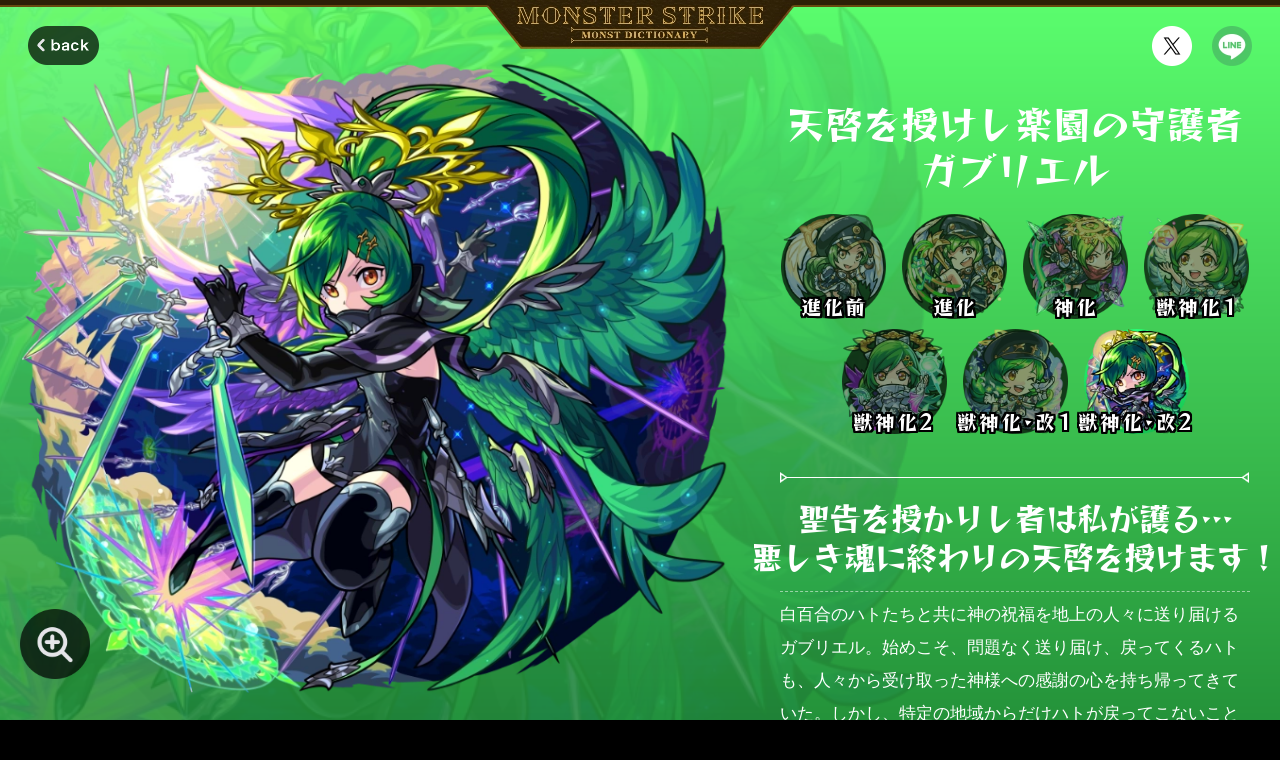

--- FILE ---
content_type: text/html; charset=utf-8
request_url: https://dic.xflag.com/monsterstrike/character/6412/
body_size: 15996
content:
<!DOCTYPE html><html lang="ja"><head><meta charSet="utf-8"/><meta name="viewport" content="width=device-width, viewport-fit=cover"/><meta name="format-detection" content="telephone=no, email=no, address=no"/><meta name="robots" content="index, follow, max-image-preview:large"/><meta property="og:type" content="website"/><meta property="og:site_name" content="【公式】MONST DICTIONARY モンスターストライク"/><meta name="twitter:card" content="summary_large_image"/><meta name="thumbnail" content="https://dic.xflag.com/monsterstrike/assets/common/thumbnail.ca51dd7cf53c3b48749b61c48b1962b0.png"/><meta name="theme-color" content="#000000"/><meta name="apple-mobile-web-app-title" content="DICTIONARY"/><link rel="https://dic.xflag.com/monsterstrike/assets/common/apple-touch-icon.54f7eb5ba04d5f14af65fc95e2ca75ae.png"/><link rel="shortcut icon" href="/favicon.ico"/><link rel="manifest" href="/manifest/manifest.json" crossorigin="use-credentials"/><meta name="description" content="モンスターストライク（モンスト）の公式モンスタープロフィール特設サイト。ゲーム内では語られないキャラクター達の一面や関係性など様々な情報掲載中！"/><meta property="og:url" content="https://dic.xflag.com/monsterstrike/character/6412/"/><meta property="og:title" content="天啓を授けし楽園の守護者 ガブリエルのプロフィール | 【公式】MONST DICTIONARY モンスターストライク"/><meta property="og:description" content="MONST DICTIONARYで「天啓を授けし楽園の守護者 ガブリエル」のプロフィールを公開中！「聖告を授かりし者は私が護る…悪しき魂に終わりの天啓を授けます！」 #モンスト #ガブリエル"/><meta name="twitter:title" content="詳細"/><meta property="og:image" content="https://dic.xflag.com/monsterstrike/assets-update/img/monster/6412/ogp.png?update=202512040757"/><title>天啓を授けし楽園の守護者 ガブリエルのプロフィール | 【公式】MONST DICTIONARY モンスターストライク</title><link rel="canonical" href="https://dic.xflag.com/monsterstrike/character/6412/"/><meta name="next-head-count" content="21"/><link data-next-font="size-adjust" rel="preconnect" href="/" crossorigin="anonymous"/><link rel="preload" href="/_next/static/css/675f9be7bf54c478.css" as="style"/><link rel="stylesheet" href="/_next/static/css/675f9be7bf54c478.css" data-n-g=""/><link rel="preload" href="/_next/static/css/07a098635536dd3e.css" as="style"/><link rel="stylesheet" href="/_next/static/css/07a098635536dd3e.css" data-n-p=""/><noscript data-n-css=""></noscript><script defer="" nomodule="" src="/_next/static/chunks/polyfills-78c92fac7aa8fdd8.js"></script><script src="/_next/static/chunks/webpack-f164db4954bac6ec.js" defer=""></script><script src="/_next/static/chunks/framework-900934921c83a903.js" defer=""></script><script src="/_next/static/chunks/main-ef4ec89d354758a1.js" defer=""></script><script src="/_next/static/chunks/pages/_app-675af640d39d0c7a.js" defer=""></script><script src="/_next/static/chunks/670-acf97cff0a497949.js" defer=""></script><script src="/_next/static/chunks/508-2ce4b5f7d4f4be63.js" defer=""></script><script src="/_next/static/chunks/431-affeae146191bb3d.js" defer=""></script><script src="/_next/static/chunks/616-54e3b3a5c6ab6e83.js" defer=""></script><script src="/_next/static/chunks/103-644ece62e658de1b.js" defer=""></script><script src="/_next/static/chunks/951-326f74ec0c9b835b.js" defer=""></script><script src="/_next/static/chunks/pages/monsterstrike/character/%5Bid%5D-9b7a5b1546ca165e.js" defer=""></script><script src="/_next/static/ENoxzTE0mBrbAHfdbyNQh/_buildManifest.js" defer=""></script><script src="/_next/static/ENoxzTE0mBrbAHfdbyNQh/_ssgManifest.js" defer=""></script><style id="__jsx-952119278">:root{--font-reggae-one:'__Reggae_One_dcaece', '__Reggae_One_Fallback_dcaece'}</style><style data-styled="" data-styled-version="6.1.8">.bzpBzv{display:inline-block;}/*!sc*/
.bzpBzv:focus-visible{border-radius:50vh;box-shadow:0 0 10px 10px rgba(255, 255, 255, 40%);}/*!sc*/
@media screen and (max-width: 767.9px){.bzpBzv__img{width:calc((52vw / var(--viewport)) * 100);height:calc((52vw / var(--viewport)) * 100);}}/*!sc*/
@media screen and (min-width: 768px){.bzpBzv__img{width:min(calc((52vw / var(--viewport)) * 100), 52px);height:min(calc((52vw / var(--viewport)) * 100), 52px);}}/*!sc*/
data-styled.g1[id="sc-950520b2-0"]{content:"bzpBzv,"}/*!sc*/
.cdZcnH{position:fixed;right:20px;bottom:20px;z-index:10;pointer-events:none;opacity:0;transition:all 0.4s 0s ease;transform:translateY(80px);}/*!sc*/
.cdZcnH[data-visible="true"]{pointer-events:auto;opacity:1;transform:translateY(0);}/*!sc*/
data-styled.g2[id="sc-e0162b3a-0"]{content:"cdZcnH,"}/*!sc*/
.bESVRx{width:100%;height:auto;vertical-align:middle;object-fit:contain;}/*!sc*/
data-styled.g3[id="sc-c2280de7-0"]{content:"bESVRx,"}/*!sc*/
.iYgfyc{display:block;}/*!sc*/
data-styled.g4[id="sc-5643c379-0"]{content:"iYgfyc,"}/*!sc*/
.zkinE{position:relative;width:100%;height:100%;}/*!sc*/
.zkinE__bg{position:absolute;top:0;left:0;display:block;width:100%;height:1136px;}/*!sc*/
@media screen and (max-width: 767.9px){.zkinE__bg{height:568px;}}/*!sc*/
.zkinE[data-element="火"]{background-color:#790000;}/*!sc*/
.zkinE[data-element="火"] .zkinE__bg{background:linear-gradient(#fa5b36, #790000);}/*!sc*/
.zkinE[data-element="水"]{background-color:#172580;}/*!sc*/
.zkinE[data-element="水"] .zkinE__bg{background:linear-gradient(#45d5ff, #172580);}/*!sc*/
.zkinE[data-element="木"]{background-color:#05551c;}/*!sc*/
.zkinE[data-element="木"] .zkinE__bg{background:linear-gradient(#5bfe6e, #05551c);}/*!sc*/
.zkinE[data-element="光"]{background-color:#54450f;}/*!sc*/
.zkinE[data-element="光"] .zkinE__bg{background:linear-gradient(#f5f750, #54450f);}/*!sc*/
.zkinE[data-element="闇"]{background-color:#260352;}/*!sc*/
.zkinE[data-element="闇"] .zkinE__bg{background:linear-gradient(#902dff, #260352);}/*!sc*/
data-styled.g6[id="sc-33c9a88-0"]{content:"zkinE,"}/*!sc*/
.gNcRal{position:relative;display:block;}/*!sc*/
@media screen and (max-width: 767.9px){.gNcRal{width:calc((335vw / var(--viewport)) * 100);height:calc((8vw / var(--viewport)) * 100);}}/*!sc*/
@media screen and (min-width: 768px){.gNcRal{width:min(calc((469vw / var(--viewport)) * 100), 469px);height:min(calc((11vw / var(--viewport)) * 100), 11px);}}/*!sc*/
data-styled.g7[id="sc-f0268b6-0"]{content:"gNcRal,"}/*!sc*/
.fjDkcB__voice{font-family:var(--font-reggae-one);line-height:1.23;color:#ffffff;text-align:center;letter-spacing:-0.03em;white-space:pre-wrap;}/*!sc*/
@media screen and (max-width: 767.9px){.fjDkcB__voice{margin-bottom:calc((10vw / var(--viewport)) * 100);font-size:calc((21vw / var(--viewport)) * 100);}}/*!sc*/
@media screen and (min-width: 768px){.fjDkcB__voice{margin-bottom:min(calc((15vw / var(--viewport)) * 100), 15px);font-size:min(calc((32vw / var(--viewport)) * 100), 32px);}}/*!sc*/
.fjDkcB__description{padding:min(calc((6vw / var(--viewport)) * 100), 6px) 0;line-height:1.95;color:#ffffff;white-space:pre-wrap;}/*!sc*/
.fjDkcB__description[data-border="true"]{border-bottom:dashed 1px rgba(255, 255, 255, 50%);}/*!sc*/
@media screen and (max-width: 767.9px){.fjDkcB__description{margin:0 calc((20vw / var(--viewport)) * 100);font-size:calc((14vw / var(--viewport)) * 100);}}/*!sc*/
@media screen and (min-width: 768px){.fjDkcB__description{margin:min(calc((6vw / var(--viewport)) * 100), 6px) min(calc((30vw / var(--viewport)) * 100), 30px) 0;font-size:min(calc((17vw / var(--viewport)) * 100), 17px);}}/*!sc*/
.fjDkcB__voice+.fjDkcB__description{border-top:dashed 1px rgba(255, 255, 255, 50%);}/*!sc*/
data-styled.g8[id="sc-222b1426-0"]{content:"fjDkcB,"}/*!sc*/
.iAEehD{font-family:var(--font-reggae-one);line-height:1.23;color:#ffffff;text-align:center;white-space:pre-wrap;}/*!sc*/
@media screen and (max-width: 767.9px){.iAEehD{font-size:calc((24vw / var(--viewport)) * 100);}}/*!sc*/
@media screen and (min-width: 768px){.iAEehD{font-size:min(calc((38vw / var(--viewport)) * 100), 38px);}}/*!sc*/
data-styled.g9[id="sc-88280984-0"]{content:"iAEehD,"}/*!sc*/
.cmAmGW{display:inline-block;color:#353535;letter-spacing:-0.05em;background-color:#ffffff;}/*!sc*/
@media screen and (max-width: 767.9px){.cmAmGW{padding:0 calc((16vw / var(--viewport)) * 100) 0 calc((6vw / var(--viewport)) * 100);clip-path:polygon(0 0, calc(100% - calc((8vw / var(--viewport)) * 100)) 0, 100% 50%, calc(100% - calc((8vw / var(--viewport)) * 100)) 100%, 0% 100%);-webkit-clip-path:polygon(
      0 0,
      calc(100% - calc((8vw / var(--viewport)) * 100)) 0,
      100% 50%,
      calc(100% - calc((8vw / var(--viewport)) * 100)) 100%,
      0% 100%
    );font-size:calc((12vw / var(--viewport)) * 100);line-height:1.5;}}/*!sc*/
@media screen and (min-width: 768px){.cmAmGW{padding:0 min(calc((22vw / var(--viewport)) * 100), 22px) 0 min(calc((8vw / var(--viewport)) * 100), 8px);clip-path:polygon(
      0 0,
      calc(100% - min(calc((12vw / var(--viewport)) * 100), 12px)) 0,
      100% 50%,
      calc(100% - min(calc((12vw / var(--viewport)) * 100), 12px)) 100%,
      0% 100%
    );-webkit-clip-path:polygon(
      0 0,
      calc(100% - min(calc((12vw / var(--viewport)) * 100), 12px)) 0,
      100% 50%,
      calc(100% - min(calc((12vw / var(--viewport)) * 100), 12px)) 100%,
      0% 100%
    );font-size:min(calc((16vw / var(--viewport)) * 100), 16px);line-height:1.8;}}/*!sc*/
data-styled.g10[id="sc-1942ee60-0"]{content:"cmAmGW,"}/*!sc*/
.jwdMnc{display:grid;grid-template-columns:1fr;}/*!sc*/
@media screen and (max-width: 767.9px){.jwdMnc{grid-row-gap:calc((11vw / var(--viewport)) * 100);row-gap:calc((11vw / var(--viewport)) * 100);}}/*!sc*/
@media screen and (min-width: 768px){.jwdMnc{grid-row-gap:min(calc((10vw / var(--viewport)) * 100), 10px);row-gap:min(calc((10vw / var(--viewport)) * 100), 10px);}}/*!sc*/
.jwdMnc__item{display:grid;grid-template-columns:auto 1fr;}/*!sc*/
@media screen and (max-width: 767.9px){.jwdMnc__item{grid-column-gap:calc((8vw / var(--viewport)) * 100);column-gap:calc((8vw / var(--viewport)) * 100);}}/*!sc*/
@media screen and (min-width: 768px){.jwdMnc__item{grid-column-gap:min(calc((8vw / var(--viewport)) * 100), 8px);column-gap:min(calc((8vw / var(--viewport)) * 100), 8px);}}/*!sc*/
.jwdMnc__dd{color:#ffffff;white-space:pre-wrap;}/*!sc*/
@media screen and (max-width: 767.9px){.jwdMnc__dd{font-size:calc((12vw / var(--viewport)) * 100);line-height:1.5;}}/*!sc*/
@media screen and (min-width: 768px){.jwdMnc__dd{font-size:min(calc((16vw / var(--viewport)) * 100), 16px);line-height:1.8;}}/*!sc*/
data-styled.g11[id="sc-5682c9c5-0"]{content:"jwdMnc,"}/*!sc*/
.dClEXY{display:block;}/*!sc*/
.dClEXY__img{width:100%;height:auto;vertical-align:middle;object-fit:contain;}/*!sc*/
data-styled.g12[id="sc-8496b80-0"]{content:"dClEXY,"}/*!sc*/
.UFtQO{position:relative;display:flex;flex-direction:column;align-items:center;background-repeat:no-repeat;background-size:contain;}/*!sc*/
.UFtQO:focus-visible::before{position:absolute;top:0;left:0;width:100%;height:100%;content:"";border-radius:50%;box-shadow:0 0 20px 10px rgba(255, 255, 255, 40%);}/*!sc*/
.UFtQO[data-active="true"]{pointer-events:none;cursor:default;}/*!sc*/
@media screen and (max-width: 767.9px){.UFtQO{width:calc((70vw / var(--viewport)) * 100);height:calc((70vw / var(--viewport)) * 100);}}/*!sc*/
@media screen and (min-width: 768px){.UFtQO{width:min(calc((105vw / var(--viewport)) * 100), 105px);height:min(calc((105vw / var(--viewport)) * 100), 105px);}}/*!sc*/
.UFtQO__ball{position:relative;z-index:2;margin:auto;user-select:none;border-radius:50%;}/*!sc*/
@media screen and (max-width: 767.9px){.UFtQO__ball{width:calc((70vw / var(--viewport)) * 100);height:calc((70vw / var(--viewport)) * 100);}}/*!sc*/
@media screen and (min-width: 768px){.UFtQO__ball{width:min(calc((102vw / var(--viewport)) * 100), 102px);height:min(calc((102vw / var(--viewport)) * 100), 102px);}}/*!sc*/
.UFtQO__ball[data-active="false"]{opacity:0.5;}/*!sc*/
.UFtQO__ball[data-layout="center"]{display:flex;align-items:center;justify-content:center;}/*!sc*/
.UFtQO__ball[data-layout="center"][data-active="false"]{opacity:1;}/*!sc*/
.UFtQO__variant{position:relative;z-index:3;font-family:var(--font-reggae-one);line-height:1.4;color:#ffffff;text-align:center;text-shadow:-2px -2px 0 #000000,-2px -1px 0 #000000,-2px 0 0 #000000,-2px 1px 0 #000000,-2px 2px 0 #000000,-1px -2px 0 #000000,-1px -1px 0 #000000,-1px 0 0 #000000,-1px 1px 0 #000000,-1px 2px 0 #000000,0 -2px 0 #000000,0 -1px 0 #000000,0 0 0 #000000,0 1px 0 #000000,0 2px 0 #000000,1px -2px 0 #000000,1px -1px 0 #000000,1px 0 0 #000000,1px 1px 0 #000000,1px 2px 0 #000000,2px -2px 0 #000000,2px -1px 0 #000000,2px 0 0 #000000,2px 1px 0 #000000,2px 2px 0 #000000;white-space:nowrap;}/*!sc*/
@media screen and (max-width: 767.9px){.UFtQO__variant{font-size:calc((13vw / var(--viewport)) * 100);letter-spacing:0.1em;}}/*!sc*/
@media screen and (min-width: 768px){.UFtQO__variant{font-size:min(calc((20vw / var(--viewport)) * 100), 20px);letter-spacing:0.1em;}}/*!sc*/
@media screen and (max-width: 767.9px){.UFtQO__variant[data-layout="bottom"]{margin-top:calc((-16vw / var(--viewport)) * 100);}}/*!sc*/
@media screen and (min-width: 768px){.UFtQO__variant[data-layout="bottom"]{margin-top:max(calc((-23vw / var(--viewport)) * 100), -23px);}}/*!sc*/
.UFtQO__bg{position:absolute;top:0;left:0;}/*!sc*/
data-styled.g13[id="sc-6c10a427-0"]{content:"UFtQO,"}/*!sc*/
.hhLlUC{display:flex;flex-wrap:wrap;justify-content:center;}/*!sc*/
@media screen and (max-width: 767.9px){.hhLlUC__item{padding:calc((10vw / var(--viewport)) * 100) calc((8vw / var(--viewport)) * 100) 0;}}/*!sc*/
@media screen and (min-width: 768px){.hhLlUC__item{padding:min(calc((10vw / var(--viewport)) * 100), 10px) min(calc((8vw / var(--viewport)) * 100), 8px) 0;}}/*!sc*/
data-styled.g14[id="sc-f00a24fd-0"]{content:"hhLlUC,"}/*!sc*/
.lieCfS{position:relative;display:block;overflow:hidden;background-color:#191508;border-radius:6px;}/*!sc*/
.lieCfS:focus-visible{box-shadow:0 0 20px 10px rgba(255, 255, 255, 40%);}/*!sc*/
@media screen and (max-width: 767.9px){.lieCfS{width:calc((335vw / var(--viewport)) * 100);height:calc((90vw / var(--viewport)) * 100);}}/*!sc*/
@media screen and (min-width: 768px){.lieCfS{width:min(calc((428vw / var(--viewport)) * 100), 428px);height:min(calc((115vw / var(--viewport)) * 100), 115px);}}/*!sc*/
@media screen and (min-width: 768px){.lieCfS[data-size="large"]{width:min(calc((469vw / var(--viewport)) * 100), 469px);height:min(calc((126vw / var(--viewport)) * 100), 126px);}}/*!sc*/
.lieCfS__new{position:absolute;top:0;right:0;animation:jAYvsV 0.8s cubic-bezier(0.47, 0, 0.745, 0.715) 0s alternate infinite;}/*!sc*/
@media screen and (max-width: 767.9px){.lieCfS__new{width:calc((56vw / var(--viewport)) * 100);height:calc((56vw / var(--viewport)) * 100);}}/*!sc*/
@media screen and (min-width: 768px){.lieCfS__new{width:min(calc((72vw / var(--viewport)) * 100), 72px);height:min(calc((72vw / var(--viewport)) * 100), 72px);}}/*!sc*/
@media screen and (min-width: 768px){.lieCfS__new[data-size="large"]{width:min(calc((79vw / var(--viewport)) * 100), 79px);height:min(calc((79vw / var(--viewport)) * 100), 79px);}}/*!sc*/
data-styled.g16[id="sc-ac982091-0"]{content:"lieCfS,"}/*!sc*/
@media screen and (max-width: 767.9px){.bRGFky__banner{margin-top:calc((10vw / var(--viewport)) * 100);}}/*!sc*/
@media screen and (min-width: 768px){.bRGFky__banner{margin-top:min(calc((10vw / var(--viewport)) * 100), 10px);}}/*!sc*/
data-styled.g17[id="sc-281a3971-0"]{content:"bRGFky,"}/*!sc*/
.lbUYmA{position:relative;display:flex;flex-direction:column;align-items:center;}/*!sc*/
@media screen and (max-width: 767.9px){.lbUYmA{width:calc((76vw / var(--viewport)) * 100);}}/*!sc*/
@media screen and (min-width: 768px){.lbUYmA{width:min(calc((100vw / var(--viewport)) * 100), 100px);}}/*!sc*/
.lbUYmA__monster{position:relative;z-index:2;display:block;}/*!sc*/
@media screen and (max-width: 767.9px){.lbUYmA__monster{width:calc((67vw / var(--viewport)) * 100);height:calc((67vw / var(--viewport)) * 100);}}/*!sc*/
@media screen and (min-width: 768px){.lbUYmA__monster{width:min(calc((100vw / var(--viewport)) * 100), 100px);height:min(calc((100vw / var(--viewport)) * 100), 100px);}}/*!sc*/
.lbUYmA__name{position:relative;z-index:3;line-height:1.2;color:#ffffff;text-align:center;word-break:auto-phrase;white-space:pre-wrap;background-color:rgba(0, 0, 0, 50%);}/*!sc*/
@media screen and (max-width: 767.9px){.lbUYmA__name{width:100%;padding:calc((3vw / var(--viewport)) * 100) calc((2vw / var(--viewport)) * 100);margin-top:calc((4vw / var(--viewport)) * 100);font-size:calc((9vw / var(--viewport)) * 100);border-radius:calc((4vw / var(--viewport)) * 100);}}/*!sc*/
@media screen and (min-width: 768px){.lbUYmA__name{width:90%;padding:min(calc((5vw / var(--viewport)) * 100), 5px) min(calc((2vw / var(--viewport)) * 100), 2px);margin-top:min(calc((4vw / var(--viewport)) * 100), 4px);font-size:min(calc((11vw / var(--viewport)) * 100), 11px);border-radius:min(calc((4vw / var(--viewport)) * 100), 4px);}}/*!sc*/
.lbUYmA__new{position:absolute;z-index:3;}/*!sc*/
@media screen and (max-width: 767.9px){.lbUYmA__new{top:calc((56vw / var(--viewport)) * 100);width:calc((35vw / var(--viewport)) * 100);height:calc((13vw / var(--viewport)) * 100);}}/*!sc*/
@media screen and (min-width: 768px){.lbUYmA__new{top:min(calc((80vw / var(--viewport)) * 100), 80px);width:min(calc((53vw / var(--viewport)) * 100), 53px);height:min(calc((19vw / var(--viewport)) * 100), 19px);}}/*!sc*/
.lbUYmA__effect{position:absolute;z-index:1;transform-origin:50% 50%;animation:epmXAj 10s linear infinite;}/*!sc*/
@media screen and (max-width: 767.9px){.lbUYmA__effect{top:calc((-20vw / var(--viewport)) * 100);left:calc((-20vw / var(--viewport)) * 100);width:calc((109vw / var(--viewport)) * 100);height:calc((109vw / var(--viewport)) * 100);}}/*!sc*/
@media screen and (min-width: 768px){.lbUYmA__effect{top:max(calc((-31vw / var(--viewport)) * 100), -31px);left:max(calc((-31vw / var(--viewport)) * 100), -31px);width:min(calc((163vw / var(--viewport)) * 100), 163px);height:min(calc((163vw / var(--viewport)) * 100), 163px);}}/*!sc*/
.lbUYmA__comingSoon{position:absolute;z-index:3;opacity:0;transition:opacity 0.3s ease,transform 0.3s ease;}/*!sc*/
@media screen and (max-width: 767.9px){.lbUYmA__comingSoon{top:max(calc((-20vw / var(--viewport)) * 100), -20px);right:0;left:0;width:calc((81vw / var(--viewport)) * 100);height:calc((31vw / var(--viewport)) * 100);margin:0 auto;transform:translateY(calc((10vw / var(--viewport)) * 100));}}/*!sc*/
@media screen and (min-width: 768px){.lbUYmA__comingSoon{top:max(calc((-26vw / var(--viewport)) * 100), -26px);right:0;left:0;width:min(calc((108vw / var(--viewport)) * 100), 108px);height:min(calc((41vw / var(--viewport)) * 100), 41px);margin:0 auto;transform:translateY(min(calc((10vw / var(--viewport)) * 100), 10px));}}/*!sc*/
.lbUYmA__comingSoon[data-show="true"]{opacity:1;transform:translateY(0);}/*!sc*/
data-styled.g20[id="sc-edb6cc49-0"]{content:"lbUYmA,"}/*!sc*/
.zHMJi{display:grid;grid-template-rows:auto 1fr;}/*!sc*/
@media screen and (max-width: 767.9px){.zHMJi{grid-row-gap:calc((8vw / var(--viewport)) * 100);row-gap:calc((8vw / var(--viewport)) * 100);}}/*!sc*/
@media screen and (min-width: 768px){.zHMJi{grid-row-gap:min(calc((8vw / var(--viewport)) * 100), 8px);row-gap:min(calc((8vw / var(--viewport)) * 100), 8px);}}/*!sc*/
.zHMJi__list{display:grid;align-items:flex-start;justify-items:center;}/*!sc*/
@media screen and (max-width: 767.9px){.zHMJi__list{grid-template-columns:repeat(4, 1fr);grid-gap:calc((12vw / var(--viewport)) * 100) calc((3vw / var(--viewport)) * 100);gap:calc((12vw / var(--viewport)) * 100) calc((3vw / var(--viewport)) * 100);}}/*!sc*/
@media screen and (min-width: 768px){.zHMJi__list{grid-template-columns:repeat(4, 1fr);grid-gap:min(calc((30vw / var(--viewport)) * 100), 30px) min(calc((10vw / var(--viewport)) * 100), 10px);gap:min(calc((30vw / var(--viewport)) * 100), 30px) min(calc((10vw / var(--viewport)) * 100), 10px);}}/*!sc*/
.zHMJi__link{position:relative;}/*!sc*/
.zHMJi__link:focus-visible::before{position:absolute;top:0;left:0;width:min(calc((100vw / var(--viewport)) * 100), 100px);height:min(calc((100vw / var(--viewport)) * 100), 100px);content:"";background-color:rgba(255, 255, 255, 40%);border-radius:50%;box-shadow:0 0 20px 10px rgba(255, 255, 255, 40%);}/*!sc*/
data-styled.g22[id="sc-6cf83e2e-1"]{content:"zHMJi,"}/*!sc*/
.dxdOHo:focus-visible{border-radius:50%;box-shadow:0 0 10px 10px rgba(255, 255, 255, 40%);}/*!sc*/
@media screen and (max-width: 767.9px){.dxdOHo{width:calc((50vw / var(--viewport)) * 100);height:calc((50vw / var(--viewport)) * 100);}}/*!sc*/
@media screen and (min-width: 768px){.dxdOHo{width:min(calc((70vw / var(--viewport)) * 100), 70px);height:min(calc((70vw / var(--viewport)) * 100), 70px);}}/*!sc*/
data-styled.g23[id="sc-ce1b9e16-0"]{content:"dxdOHo,"}/*!sc*/
.httGKu{display:flex;align-items:center;justify-content:center;color:#ffffff;background-color:rgba(0, 0, 0, 70%);border-radius:50vh;}/*!sc*/
.httGKu__icon{display:block;}/*!sc*/
.httGKu:focus-visible{border-radius:50vh;box-shadow:0 0 10px 10px rgba(255, 255, 255, 40%);}/*!sc*/
@media screen and (max-width: 767.9px){.httGKu{gap:calc((10vw / var(--viewport)) * 100);width:calc((158vw / var(--viewport)) * 100);height:calc((42vw / var(--viewport)) * 100);font-size:calc((17vw / var(--viewport)) * 100);}}/*!sc*/
@media screen and (min-width: 768px){.httGKu{gap:min(calc((10vw / var(--viewport)) * 100), 10px);width:min(calc((158vw / var(--viewport)) * 100), 158px);height:min(calc((42vw / var(--viewport)) * 100), 42px);font-size:min(calc((17vw / var(--viewport)) * 100), 17px);}}/*!sc*/
data-styled.g24[id="sc-42adc272-0"]{content:"httGKu,"}/*!sc*/
.hakLyJ{font-family:"Hiragino Sans","Hiragino Kaku Gothic ProN","ヒラギノ角ゴ ProN W3",Meiryo,"メイリオ",Osaka,"MS PGothic",arial,helvetica,sans-serif;line-height:1.6;color:#7e7e7e;text-align:center;}/*!sc*/
@media screen and (max-width: 767.9px){.hakLyJ{font-size:calc((8vw / var(--viewport)) * 100);}}/*!sc*/
@media screen and (min-width: 768px){.hakLyJ{font-size:min(calc((10vw / var(--viewport)) * 100), 10px);}}/*!sc*/
data-styled.g26[id="sc-7680025e-0"]{content:"hakLyJ,"}/*!sc*/
.juceME{font-family:Verdana,Arial,Geneva,Tahoma,sans-serif;color:#ffffff;}/*!sc*/
@media screen and (max-width: 767.9px){.juceME{font-size:calc((10vw / var(--viewport)) * 100);}}/*!sc*/
@media screen and (min-width: 768px){.juceME{font-size:min(calc((11vw / var(--viewport)) * 100), 11px);}}/*!sc*/
data-styled.g27[id="sc-4ecfb029-0"]{content:"juceME,"}/*!sc*/
.fNclWW{position:relative;display:block;}/*!sc*/
.fNclWW:focus-visible::before{position:absolute;top:0;left:0;width:100%;height:100%;content:"";background-color:rgba(255, 255, 255, 20%);border-radius:50vh;box-shadow:0 0 20px 10px rgba(255, 255, 255, 20%);}/*!sc*/
@media screen and (max-width: 767.9px){.fNclWW{width:calc((94vw / var(--viewport)) * 100);height:calc((44vw / var(--viewport)) * 100);}}/*!sc*/
@media screen and (min-width: 768px){.fNclWW{width:min(calc((113vw / var(--viewport)) * 100), 113px);height:min(calc((53vw / var(--viewport)) * 100), 53px);}}/*!sc*/
data-styled.g28[id="sc-aef3b657-0"]{content:"fNclWW,"}/*!sc*/
.dteLmx{display:grid;grid-template-columns:repeat(3, auto);justify-content:center;}/*!sc*/
@media screen and (max-width: 767.9px){.dteLmx{grid-column-gap:calc((21vw / var(--viewport)) * 100);column-gap:calc((21vw / var(--viewport)) * 100);}}/*!sc*/
@media screen and (min-width: 768px){.dteLmx{grid-column-gap:min(calc((21vw / var(--viewport)) * 100), 21px);column-gap:min(calc((21vw / var(--viewport)) * 100), 21px);}}/*!sc*/
.dteLmx__link{color:#ffffff;}/*!sc*/
.dteLmx__link:focus-visible{text-decoration:underline;}/*!sc*/
@media screen and (max-width: 767.9px){.dteLmx__link{font-size:calc((10vw / var(--viewport)) * 100);}}/*!sc*/
@media screen and (min-width: 768px){.dteLmx__link{font-size:min(calc((10vw / var(--viewport)) * 100), 10px);}}/*!sc*/
data-styled.g29[id="sc-d6ecab75-0"]{content:"dteLmx,"}/*!sc*/
.ewQpoR{display:block;}/*!sc*/
.ewQpoR:focus-visible{box-shadow:0 0 10px 2px rgba(255, 255, 255, 60%);}/*!sc*/
@media screen and (max-width: 767.9px){.ewQpoR{width:calc((92vw / var(--viewport)) * 100);height:calc((34vw / var(--viewport)) * 100);}}/*!sc*/
@media screen and (min-width: 768px){.ewQpoR{width:min(calc((111vw / var(--viewport)) * 100), 111px);height:min(calc((41vw / var(--viewport)) * 100), 41px);}}/*!sc*/
data-styled.g30[id="sc-ad38eb29-0"]{content:"ewQpoR,"}/*!sc*/
.bgLyPX{display:block;}/*!sc*/
.bgLyPX:focus-visible{box-shadow:0 0 10px 2px rgba(255, 255, 255, 60%);}/*!sc*/
@media screen and (max-width: 767.9px){.bgLyPX{width:calc((114vw / var(--viewport)) * 100);height:calc((34vw / var(--viewport)) * 100);}}/*!sc*/
@media screen and (min-width: 768px){.bgLyPX{width:min(calc((137vw / var(--viewport)) * 100), 137px);height:min(calc((41vw / var(--viewport)) * 100), 41px);}}/*!sc*/
data-styled.g31[id="sc-ff3b48d2-0"]{content:"bgLyPX,"}/*!sc*/
.mbqdy{display:grid;grid-template-columns:repeat(3, auto);justify-content:center;}/*!sc*/
@media screen and (max-width: 767.9px){.mbqdy{grid-column-gap:calc((5vw / var(--viewport)) * 100);column-gap:calc((5vw / var(--viewport)) * 100);}}/*!sc*/
@media screen and (min-width: 768px){.mbqdy{grid-column-gap:min(calc((10vw / var(--viewport)) * 100), 10px);column-gap:min(calc((10vw / var(--viewport)) * 100), 10px);}}/*!sc*/
data-styled.g32[id="sc-1bead2bb-0"]{content:"mbqdy,"}/*!sc*/
.elMToH{display:inline-block;}/*!sc*/
.elMToH:focus-visible{border-radius:50%;box-shadow:0 0 10px 10px rgba(255, 255, 255, 40%);}/*!sc*/
@media screen and (max-width: 767.9px){.elMToH[data-size="default"]{width:calc((40vw / var(--viewport)) * 100);height:calc((40vw / var(--viewport)) * 100);}}/*!sc*/
@media screen and (min-width: 768px){.elMToH[data-size="default"]{width:min(calc((40vw / var(--viewport)) * 100), 40px);height:min(calc((40vw / var(--viewport)) * 100), 40px);}}/*!sc*/
@media screen and (max-width: 767.9px){.elMToH[data-size="small"]{width:calc((28vw / var(--viewport)) * 100);height:calc((28vw / var(--viewport)) * 100);}}/*!sc*/
@media screen and (min-width: 768px){.elMToH[data-size="small"]{width:min(calc((28vw / var(--viewport)) * 100), 28px);height:min(calc((28vw / var(--viewport)) * 100), 28px);}}/*!sc*/
.elMToH img{width:100%;height:100%;}/*!sc*/
data-styled.g33[id="sc-e1fed20f-0"]{content:"elMToH,"}/*!sc*/
.jlcRLU{display:inline-block;}/*!sc*/
.jlcRLU:focus-visible{border-radius:50%;box-shadow:0 0 10px 10px rgba(255, 255, 255, 40%);}/*!sc*/
@media screen and (max-width: 767.9px){.jlcRLU[data-size="default"]{width:calc((40vw / var(--viewport)) * 100);height:calc((40vw / var(--viewport)) * 100);}}/*!sc*/
@media screen and (min-width: 768px){.jlcRLU[data-size="default"]{width:min(calc((40vw / var(--viewport)) * 100), 40px);height:min(calc((40vw / var(--viewport)) * 100), 40px);}}/*!sc*/
@media screen and (max-width: 767.9px){.jlcRLU[data-size="small"]{width:calc((28vw / var(--viewport)) * 100);height:calc((28vw / var(--viewport)) * 100);}}/*!sc*/
@media screen and (min-width: 768px){.jlcRLU[data-size="small"]{width:min(calc((28vw / var(--viewport)) * 100), 28px);height:min(calc((28vw / var(--viewport)) * 100), 28px);}}/*!sc*/
.jlcRLU img{width:100%;height:100%;}/*!sc*/
data-styled.g34[id="sc-7256e780-0"]{content:"jlcRLU,"}/*!sc*/
.frbKyT{display:grid;justify-content:center;}/*!sc*/
@media screen and (max-width: 767.9px){.frbKyT{grid-template-columns:repeat(auto-fit, calc((40vw / var(--viewport)) * 100));grid-gap:calc((10vw / var(--viewport)) * 100) calc((20vw / var(--viewport)) * 100);gap:calc((10vw / var(--viewport)) * 100) calc((20vw / var(--viewport)) * 100);}}/*!sc*/
@media screen and (min-width: 768px){.frbKyT{grid-template-columns:repeat(2, min(calc((40vw / var(--viewport)) * 100), 40px));grid-gap:min(calc((20vw / var(--viewport)) * 100), 20px);gap:min(calc((20vw / var(--viewport)) * 100), 20px);}}/*!sc*/
data-styled.g35[id="sc-5ee4acb9-0"]{content:"frbKyT,"}/*!sc*/
.frgzDb{position:relative;z-index:2;}/*!sc*/
.frgzDb[data-background="true"]{background-color:#1a1509;background-image:url(/monsterstrike/assets/kv/bg_repeat.fa1056e2dea764c8c26b5a9c6d6d5295.png);background-repeat:repeat;background-position:50% 0;}/*!sc*/
@media screen and (max-width: 767.9px){.frgzDb[data-background="true"]{background-size:125px 156px;}}/*!sc*/
@media screen and (min-width: 768px){.frgzDb[data-background="true"]{background-size:250px 312px;}}/*!sc*/
@media screen and (max-width: 767.9px){.frgzDb{padding:calc((50vw / var(--viewport)) * 100) 0 0;}}/*!sc*/
@media screen and (min-width: 768px){.frgzDb{padding:min(calc((50vw / var(--viewport)) * 100), 50px) 0 0;}}/*!sc*/
.frgzDb__appStartButton{text-align:center;}/*!sc*/
@media screen and (max-width: 767.9px){.frgzDb__appStartButton{padding-top:calc((60vw / var(--viewport)) * 100);}}/*!sc*/
@media screen and (min-width: 768px){.frgzDb__appStartButton{padding-top:min(calc((60vw / var(--viewport)) * 100), 60px);}}/*!sc*/
.frgzDb__store{display:grid;grid-template-rows:auto auto;}/*!sc*/
@media screen and (max-width: 767.9px){.frgzDb__store{grid-row-gap:calc((5vw / var(--viewport)) * 100);row-gap:calc((5vw / var(--viewport)) * 100);padding-top:calc((8vw / var(--viewport)) * 100);}}/*!sc*/
@media screen and (min-width: 768px){.frgzDb__store{grid-row-gap:min(calc((5vw / var(--viewport)) * 100), 5px);row-gap:min(calc((5vw / var(--viewport)) * 100), 5px);padding-top:min(calc((8vw / var(--viewport)) * 100), 8px);}}/*!sc*/
@media screen and (max-width: 767.9px){.frgzDb__store[data-layout="false"]{padding-top:calc((43vw / var(--viewport)) * 100);}}/*!sc*/
@media screen and (min-width: 768px){.frgzDb__store[data-layout="false"]{padding-top:min(calc((43vw / var(--viewport)) * 100), 43px);}}/*!sc*/
.frgzDb__other{display:grid;grid-template-rows:auto auto auto;justify-items:center;}/*!sc*/
@media screen and (max-width: 767.9px){.frgzDb__other{grid-row-gap:calc((62vw / var(--viewport)) * 100);row-gap:calc((62vw / var(--viewport)) * 100);padding-top:calc((20vw / var(--viewport)) * 100);}}/*!sc*/
@media screen and (min-width: 768px){.frgzDb__other{grid-row-gap:min(calc((50vw / var(--viewport)) * 100), 50px);row-gap:min(calc((50vw / var(--viewport)) * 100), 50px);padding-top:min(calc((22vw / var(--viewport)) * 100), 22px);}}/*!sc*/
.frgzDb__official{background-color:#111111;border-top:1px solid #30280f;}/*!sc*/
@media screen and (max-width: 767.9px){.frgzDb__official{padding:calc((18vw / var(--viewport)) * 100) 0;margin-top:calc((80vw / var(--viewport)) * 100);}}/*!sc*/
@media screen and (min-width: 768px){.frgzDb__official{padding:min(calc((18vw / var(--viewport)) * 100), 18px) min(calc((24vw / var(--viewport)) * 100), 24px);margin-top:min(calc((80vw / var(--viewport)) * 100), 80px);}}/*!sc*/
.frgzDb__officialLink{display:flex;align-items:center;width:fit-content;padding:0;color:#ffffff;}/*!sc*/
@media screen and (max-width: 767.9px){.frgzDb__officialLink{gap:calc((6vw / var(--viewport)) * 100);margin:0 auto;font-size:calc((12vw / var(--viewport)) * 100);}}/*!sc*/
@media screen and (min-width: 768px){.frgzDb__officialLink{gap:min(calc((6vw / var(--viewport)) * 100), 6px);font-size:min(calc((12vw / var(--viewport)) * 100), 12px);}}/*!sc*/
.frgzDb__officialLink::before{display:block;content:"";background:url(/monsterstrike/assets/icon/arrow.fae25195ad1f0d71ba8c0aeef65ec7e1.svg) top left/cover no-repeat;}/*!sc*/
@media screen and (max-width: 767.9px){.frgzDb__officialLink::before{width:calc((20vw / var(--viewport)) * 100);height:calc((20vw / var(--viewport)) * 100);}}/*!sc*/
@media screen and (min-width: 768px){.frgzDb__officialLink::before{width:min(calc((20vw / var(--viewport)) * 100), 20px);height:min(calc((20vw / var(--viewport)) * 100), 20px);}}/*!sc*/
data-styled.g36[id="sc-17ce362c-0"]{content:"frgzDb,"}/*!sc*/
.iHrzVS{display:inline-block;}/*!sc*/
.iHrzVS:focus-visible{border-radius:50vh;box-shadow:0 0 10px 10px rgba(255, 255, 255, 40%);}/*!sc*/
@media screen and (max-width: 767.9px){.iHrzVS[data-size="small"]{width:calc((71vw / var(--viewport)) * 100);height:calc((39vw / var(--viewport)) * 100);}}/*!sc*/
@media screen and (min-width: 768px){.iHrzVS[data-size="small"]{width:min(calc((71vw / var(--viewport)) * 100), 71px);height:min(calc((39vw / var(--viewport)) * 100), 39px);}}/*!sc*/
@media screen and (max-width: 767.9px){.iHrzVS[data-size="large"]{width:calc((121vw / var(--viewport)) * 100);height:calc((51vw / var(--viewport)) * 100);}}/*!sc*/
@media screen and (min-width: 768px){.iHrzVS[data-size="large"]{width:min(calc((121vw / var(--viewport)) * 100), 121px);height:min(calc((51vw / var(--viewport)) * 100), 51px);}}/*!sc*/
data-styled.g37[id="sc-b4fbdc46-0"]{content:"iHrzVS,"}/*!sc*/
.cOLeII{display:flex;justify-content:center;}/*!sc*/
.cOLeII::after{position:absolute;left:0;width:100%;content:"";background-color:#664a0f;}/*!sc*/
@media screen and (max-width: 767.9px){.cOLeII{border-top:calc((7vw / var(--viewport)) * 100) solid #2c1f06;}.cOLeII::after{top:calc((5vw / var(--viewport)) * 100);height:calc((2vw / var(--viewport)) * 100);}}/*!sc*/
@media screen and (min-width: 768px){.cOLeII{border-top:min(calc((7vw / var(--viewport)) * 100), 7px) solid #2c1f06;}.cOLeII::after{top:min(calc((5vw / var(--viewport)) * 100), 5px);height:min(calc((2vw / var(--viewport)) * 100), 2px);}}/*!sc*/
.cOLeII__logo{position:absolute;top:0;z-index:2;pointer-events:auto;}/*!sc*/
@media screen and (max-width: 767.9px){.cOLeII__logo{width:calc((224vw / var(--viewport)) * 100);height:calc((36.5vw / var(--viewport)) * 100);clip-path:polygon(-0.8% 10%, 101.2% 10%, 89.8% 100%, 10.8% 100%);}}/*!sc*/
@media screen and (min-width: 768px){.cOLeII__logo{width:min(calc((307vw / var(--viewport)) * 100), 307px);height:min(calc((50vw / var(--viewport)) * 100), 50px);}}/*!sc*/
.cOLeII__logo[data-disabled="true"]{pointer-events:none;}/*!sc*/
@media screen and (max-width: 767.9px){.cOLeII__large{display:none;}}/*!sc*/
@media screen and (min-width: 768px){.cOLeII__small{display:none;}}/*!sc*/
data-styled.g38[id="sc-ad63a524-0"]{content:"cOLeII,"}/*!sc*/
.jCsCaP{z-index:2;width:100%;}/*!sc*/
.jCsCaP__heading{position:absolute;width:1px;height:1px;padding:0;margin:-1px;overflow:hidden;clip:rect(0, 0, 0, 0);white-space:nowrap;border-width:0;}/*!sc*/
.jCsCaP__logo{position:relative;top:0;width:100%;pointer-events:none;}/*!sc*/
@media screen and (max-width: 767.9px){.jCsCaP__back{position:fixed;top:calc((21vw / var(--viewport)) * 100);left:calc((10vw / var(--viewport)) * 100);}}/*!sc*/
.jCsCaP__back a{color:#ffffff;}/*!sc*/
.jCsCaP__inner{position:absolute;z-index:1;display:grid;}/*!sc*/
@media screen and (max-width: 767.9px){.jCsCaP__inner{top:calc((21vw / var(--viewport)) * 100);width:100%;padding:0 calc((10vw / var(--viewport)) * 100);}}/*!sc*/
@media screen and (min-width: 768px){.jCsCaP__inner{top:min(calc((26vw / var(--viewport)) * 100), 26px);left:50%;grid-template-columns:1fr auto;width:min(calc((1280vw / var(--viewport)) * 100), 1280px);padding:0 min(calc((28vw / var(--viewport)) * 100), 28px);margin-left:max(calc((-640vw / var(--viewport)) * 100), -640px);}}/*!sc*/
@media screen and (max-width: 767.9px){.jCsCaP__snslist{position:absolute;top:0;right:calc((10vw / var(--viewport)) * 100);}}/*!sc*/
data-styled.g39[id="sc-7d6fa3c4-0"]{content:"jCsCaP,"}/*!sc*/
.cElxYQ{position:relative;width:100%;height:100%;outline:none;}/*!sc*/
.cElxYQ__overlay{position:fixed;top:0;right:0;bottom:0;left:0;z-index:1;display:flex;align-items:center;justify-content:center;width:100%;height:100%;opacity:0;transition:opacity 0.2s ease;}/*!sc*/
.cElxYQ__overlay::before{position:absolute;top:0;left:0;width:100%;height:100%;content:"";background-color:#000000;opacity:0.75;}/*!sc*/
.cElxYQ__overlayAfterOpen{z-index:1000;opacity:1;}/*!sc*/
.cElxYQ__overlayBeforeClose{opacity:0;}/*!sc*/
.cElxYQ__closeButton{position:fixed;z-index:10;}/*!sc*/
@media screen and (max-width: 767.9px){.cElxYQ__closeButton{top:calc((10vw / var(--viewport)) * 100);right:min(calc((10vw / var(--viewport)) * 100), 10px);}}/*!sc*/
@media screen and (min-width: 768px){.cElxYQ__closeButton{top:min(calc((20vw / var(--viewport)) * 100), 20px);right:min(calc((20vw / var(--viewport)) * 100), 20px);}}/*!sc*/
data-styled.g41[id="sc-44e6177-1"]{content:"cElxYQ,"}/*!sc*/
.kxUrQJ{position:relative;display:flex;align-items:center;justify-content:center;outline:none;}/*!sc*/
.kxUrQJ__overlay{position:fixed;top:0;right:0;bottom:0;left:0;display:flex;align-items:center;justify-content:center;width:100%;height:100%;opacity:0;transition:opacity 0.2s ease;}/*!sc*/
.kxUrQJ__overlay::before{position:absolute;top:0;left:0;width:100%;height:100%;content:"";background-color:#000000;opacity:0.75;}/*!sc*/
.kxUrQJ__overlayAfterOpen{z-index:1000;opacity:1;}/*!sc*/
.kxUrQJ__overlayBeforeClose{opacity:0;}/*!sc*/
.kxUrQJ__container{position:relative;background-color:#000000;}/*!sc*/
.kxUrQJ__closeButton{position:absolute;right:0;}/*!sc*/
@media screen and (max-width: 767.9px){.kxUrQJ__closeButton{top:calc((-40vw / var(--viewport)) * 100);}}/*!sc*/
@media screen and (min-width: 768px){.kxUrQJ__closeButton{top:max(calc((-80vw / var(--viewport)) * 100), -80px);}}/*!sc*/
data-styled.g42[id="sc-37e9705b-0"]{content:"kxUrQJ,"}/*!sc*/
.dhtIOv{position:relative;}/*!sc*/
@media screen and (max-width: 767.9px){.dhtIOv{width:calc((354vw / var(--viewport)) * 100);height:calc((316vw / var(--viewport)) * 100);}}/*!sc*/
@media screen and (min-width: 768px){.dhtIOv{width:min(calc((708vw / var(--viewport)) * 100), 708px);height:min(calc((631vw / var(--viewport)) * 100), 631px);}}/*!sc*/
.dhtIOv__visual{position:relative;z-index:1;}/*!sc*/
.dhtIOv__bg{position:absolute;opacity:0.12;transform:scale(1.56);}/*!sc*/
@media screen and (max-width: 767.9px){.dhtIOv__bg{top:0;left:0;width:calc((354vw / var(--viewport)) * 100);height:calc((316vw / var(--viewport)) * 100);}}/*!sc*/
@media screen and (min-width: 768px){.dhtIOv__bg{top:min(calc((10vw / var(--viewport)) * 100), 10px);left:min(calc((1vw / var(--viewport)) * 100), 1px);width:min(calc((708vw / var(--viewport)) * 100), 708px);height:min(calc((631vw / var(--viewport)) * 100), 631px);}}/*!sc*/
data-styled.g43[id="sc-c500794c-0"]{content:"dhtIOv,"}/*!sc*/
.ibSYkj{position:relative;overflow:hidden;cursor:pointer;background-image:url("https://i.ytimg.com/vi/gJnxCbUputo/sddefault.jpg");background-position:0 50%;}/*!sc*/
.ibSYkj:focus-visible::before{position:absolute;top:0;left:0;width:100%;height:100%;content:"";border:4px solid rgba(255, 255, 255, 50%);}/*!sc*/
@media screen and (max-width: 767.9px){.ibSYkj{width:calc((160vw / var(--viewport)) * 100);height:calc((90vw / var(--viewport)) * 100);background-size:calc((160vw / var(--viewport)) * 100) auto;}}/*!sc*/
@media screen and (min-width: 768px){.ibSYkj{width:min(calc((224vw / var(--viewport)) * 100), 224px);height:min(calc((126vw / var(--viewport)) * 100), 126px);background-size:min(calc((224vw / var(--viewport)) * 100), 224px) auto;}}/*!sc*/
.bzNzan{position:relative;overflow:hidden;cursor:pointer;background-image:url("https://i.ytimg.com/vi/apu4N-nzwjg/sddefault.jpg");background-position:0 50%;}/*!sc*/
.bzNzan:focus-visible::before{position:absolute;top:0;left:0;width:100%;height:100%;content:"";border:4px solid rgba(255, 255, 255, 50%);}/*!sc*/
@media screen and (max-width: 767.9px){.bzNzan{width:calc((160vw / var(--viewport)) * 100);height:calc((90vw / var(--viewport)) * 100);background-size:calc((160vw / var(--viewport)) * 100) auto;}}/*!sc*/
@media screen and (min-width: 768px){.bzNzan{width:min(calc((224vw / var(--viewport)) * 100), 224px);height:min(calc((126vw / var(--viewport)) * 100), 126px);background-size:min(calc((224vw / var(--viewport)) * 100), 224px) auto;}}/*!sc*/
.fYJmfI{position:relative;overflow:hidden;cursor:pointer;background-image:url("https://i.ytimg.com/vi/oPKGhlnYmrY/sddefault.jpg");background-position:0 50%;}/*!sc*/
.fYJmfI:focus-visible::before{position:absolute;top:0;left:0;width:100%;height:100%;content:"";border:4px solid rgba(255, 255, 255, 50%);}/*!sc*/
@media screen and (max-width: 767.9px){.fYJmfI{width:calc((160vw / var(--viewport)) * 100);height:calc((90vw / var(--viewport)) * 100);background-size:calc((160vw / var(--viewport)) * 100) auto;}}/*!sc*/
@media screen and (min-width: 768px){.fYJmfI{width:min(calc((224vw / var(--viewport)) * 100), 224px);height:min(calc((126vw / var(--viewport)) * 100), 126px);background-size:min(calc((224vw / var(--viewport)) * 100), 224px) auto;}}/*!sc*/
data-styled.g44[id="sc-f6533821-0"]{content:"ibSYkj,bzNzan,fYJmfI,"}/*!sc*/
@media screen and (max-width: 767.9px){.fmWYsZ{width:calc((335vw / var(--viewport)) * 100);}}/*!sc*/
@media screen and (min-width: 768px){.fmWYsZ{width:min(calc((470vw / var(--viewport)) * 100), 470px);}}/*!sc*/
.fmWYsZ__pagination{display:flex;align-items:center;justify-content:center;}/*!sc*/
@media screen and (max-width: 767.9px){.fmWYsZ__pagination{margin-top:calc((10vw / var(--viewport)) * 100);}}/*!sc*/
@media screen and (min-width: 768px){.fmWYsZ__pagination{margin-top:min(calc((20vw / var(--viewport)) * 100), 20px);}}/*!sc*/
.fmWYsZ__pagination span{cursor:pointer;background-color:rgba(255, 255, 255, 50%);}/*!sc*/
@media screen and (max-width: 767.9px){.fmWYsZ__pagination span{width:calc((10vw / var(--viewport)) * 100);height:calc((10vw / var(--viewport)) * 100);margin:0 calc((5vw / var(--viewport)) * 100);border-radius:calc((10vw / var(--viewport)) * 100);}}/*!sc*/
@media screen and (min-width: 768px){.fmWYsZ__pagination span{width:min(calc((10vw / var(--viewport)) * 100), 10px);height:min(calc((10vw / var(--viewport)) * 100), 10px);margin:0 min(calc((5vw / var(--viewport)) * 100), 5px);border-radius:min(calc((10vw / var(--viewport)) * 100), 10px);}}/*!sc*/
.fmWYsZ__pagination .active{cursor:default;background-color:#ffffff;}/*!sc*/
data-styled.g45[id="sc-f6533821-1"]{content:"fmWYsZ,"}/*!sc*/
.krdBNe{display:grid;grid-template-columns:1fr;}/*!sc*/
@media screen and (max-width: 767.9px){.krdBNe{grid-row-gap:calc((10vw / var(--viewport)) * 100);row-gap:calc((10vw / var(--viewport)) * 100);}}/*!sc*/
@media screen and (min-width: 768px){.krdBNe{grid-row-gap:min(calc((10vw / var(--viewport)) * 100), 10px);row-gap:min(calc((10vw / var(--viewport)) * 100), 10px);}}/*!sc*/
data-styled.g46[id="sc-295fdead-0"]{content:"krdBNe,"}/*!sc*/
@media screen and (max-width: 767.9px){.dHArec{padding:0;}}/*!sc*/
@media screen and (min-width: 768px){.dHArec{padding:min(calc((100vw / var(--viewport)) * 100), 100px) min(calc((0vw / var(--viewport)) * 100), 0px) 0;}}/*!sc*/
@media screen and (max-width: 767.9px){.dHArec__variantList{padding:calc((3vw / var(--viewport)) * 100) calc((8vw / var(--viewport)) * 100) 0;}}/*!sc*/
@media screen and (min-width: 768px){.dHArec__variantList{padding:min(calc((12vw / var(--viewport)) * 100), 12px) min(calc((20vw / var(--viewport)) * 100), 20px) 0;}}/*!sc*/
@media screen and (max-width: 767.9px){.dHArec__borderTop{padding:calc((20vw / var(--viewport)) * 100) calc((20vw / var(--viewport)) * 100) calc((10vw / var(--viewport)) * 100);}}/*!sc*/
@media screen and (min-width: 768px){.dHArec__borderTop{padding:min(calc((38vw / var(--viewport)) * 100), 38px) min(calc((30vw / var(--viewport)) * 100), 30px) min(calc((15vw / var(--viewport)) * 100), 15px);}}/*!sc*/
@media screen and (max-width: 767.9px){.dHArec__borderBottom{padding:calc((10vw / var(--viewport)) * 100) calc((20vw / var(--viewport)) * 100) calc((20vw / var(--viewport)) * 100);}}/*!sc*/
@media screen and (min-width: 768px){.dHArec__borderBottom{padding:min(calc((15vw / var(--viewport)) * 100), 15px) min(calc((30vw / var(--viewport)) * 100), 30px) min(calc((20vw / var(--viewport)) * 100), 20px);}}/*!sc*/
.dHArec__data{display:grid;}/*!sc*/
@media screen and (max-width: 767.9px){.dHArec__data{grid-row-gap:calc((11vw / var(--viewport)) * 100);row-gap:calc((11vw / var(--viewport)) * 100);padding:calc((15vw / var(--viewport)) * 100) calc((20vw / var(--viewport)) * 100) calc((5vw / var(--viewport)) * 100);}}/*!sc*/
@media screen and (min-width: 768px){.dHArec__data{grid-row-gap:min(calc((10vw / var(--viewport)) * 100), 10px);row-gap:min(calc((10vw / var(--viewport)) * 100), 10px);padding:min(calc((15vw / var(--viewport)) * 100), 15px) min(calc((30vw / var(--viewport)) * 100), 30px) 0;}}/*!sc*/
.dHArec__other{display:grid;}/*!sc*/
@media screen and (max-width: 767.9px){.dHArec__other{grid-row-gap:calc((20vw / var(--viewport)) * 100);row-gap:calc((20vw / var(--viewport)) * 100);padding:0 calc((20vw / var(--viewport)) * 100);}}/*!sc*/
@media screen and (min-width: 768px){.dHArec__other{grid-row-gap:min(calc((20vw / var(--viewport)) * 100), 20px);row-gap:min(calc((20vw / var(--viewport)) * 100), 20px);padding:0 min(calc((30vw / var(--viewport)) * 100), 30px);}}/*!sc*/
data-styled.g47[id="sc-345cbf63-0"]{content:"dHArec,"}/*!sc*/
.QwcCs{position:relative;width:100%;}/*!sc*/
@media screen and (max-width: 767.9px){.QwcCs{overflow-x:hidden;}}/*!sc*/
.QwcCs__header{top:0;left:0;z-index:3;width:100%;}/*!sc*/
@media screen and (max-width: 767.9px){.QwcCs__header{position:absolute;}}/*!sc*/
@media screen and (min-width: 768px){.QwcCs__header{position:fixed;}}/*!sc*/
@media screen and (min-width: 768px){.QwcCs__body{display:flex;max-width:1280px;margin:auto;}}/*!sc*/
.QwcCs__visual{display:flex;justify-content:center;}/*!sc*/
@media screen and (max-width: 767.9px){.QwcCs__visual{min-height:calc((316vw / var(--viewport)) * 100);padding-block-start:calc((62vw / var(--viewport)) * 100);}}/*!sc*/
@media screen and (min-width: 768px){.QwcCs__visual{position:sticky;top:50%;left:0;width:min(calc((750vw / var(--viewport)) * 100), 750px);height:100%;padding-block-start:min(calc((60vw / var(--viewport)) * 100), 60px);transform:translateY(-50%);}}/*!sc*/
.QwcCs__visualInner{position:relative;}/*!sc*/
@media screen and (max-width: 767.9px){.QwcCs__visualInner{padding-bottom:calc((18vw / var(--viewport)) * 100);}}/*!sc*/
@media screen and (min-width: 768px){.QwcCs__visualInner{padding-bottom:min(calc((25vw / var(--viewport)) * 100), 25px);}}/*!sc*/
.QwcCs__zoomButton{position:absolute;z-index:2;}/*!sc*/
@media screen and (max-width: 767.9px){.QwcCs__zoomButton{top:calc((248vw / var(--viewport)) * 100);left:calc((0vw / var(--viewport)) * 100);}}/*!sc*/
@media screen and (min-width: 768px){.QwcCs__zoomButton{bottom:min(calc((39vw / var(--viewport)) * 100), 39px);left:max(calc((-1vw / var(--viewport)) * 100), -1px);}}/*!sc*/
.QwcCs__anotherVersion{position:absolute;z-index:2;}/*!sc*/
@media screen and (max-width: 767.9px){.QwcCs__anotherVersion{top:calc((248vw / var(--viewport)) * 100);right:calc((0vw / var(--viewport)) * 100);}}/*!sc*/
@media screen and (min-width: 768px){.QwcCs__anotherVersion{right:min(calc((20vw / var(--viewport)) * 100), 20px);bottom:min(calc((39vw / var(--viewport)) * 100), 39px);}}/*!sc*/
.QwcCs__contents{position:relative;z-index:2;}/*!sc*/
@media screen and (min-width: 768px){.QwcCs__contents{top:0;width:min(calc((530vw / var(--viewport)) * 100), 530px);}}/*!sc*/
.QwcCs__back{display:grid;align-items:center;justify-items:center;}/*!sc*/
@media screen and (max-width: 767.9px){.QwcCs__back{grid-row-gap:calc((20vw / var(--viewport)) * 100);row-gap:calc((20vw / var(--viewport)) * 100);padding:calc((60vw / var(--viewport)) * 100) 0 calc((60vw / var(--viewport)) * 100);}}/*!sc*/
@media screen and (min-width: 768px){.QwcCs__back{grid-row-gap:min(calc((20vw / var(--viewport)) * 100), 20px);row-gap:min(calc((20vw / var(--viewport)) * 100), 20px);padding:min(calc((60vw / var(--viewport)) * 100), 60px) 0 min(calc((120vw / var(--viewport)) * 100), 120px);}}/*!sc*/
.QwcCs__link{color:#ffffff;text-decoration:underline;}/*!sc*/
.QwcCs__link:focus-visible{background-color:rgba(255, 255, 255, 20%);border-radius:50vh;box-shadow:0 0 20px 16px rgba(255, 255, 255, 20%);}/*!sc*/
@media screen and (max-width: 767.9px){.QwcCs__link{padding:calc((10vw / var(--viewport)) * 100);font-size:calc((17vw / var(--viewport)) * 100);}}/*!sc*/
@media screen and (min-width: 768px){.QwcCs__link{padding:min(calc((10vw / var(--viewport)) * 100), 10px);font-size:min(calc((17vw / var(--viewport)) * 100), 17px);}}/*!sc*/
data-styled.g48[id="sc-e4495ee7-0"]{content:"QwcCs,"}/*!sc*/
@keyframes jAYvsV{0%{filter:brightness(1);}100%{filter:brightness(2);}}/*!sc*/
data-styled.g138[id="sc-keyframes-jAYvsV"]{content:"jAYvsV,"}/*!sc*/
@keyframes epmXAj{0%{transform:rotate(0deg);}100%{transform:rotate(360deg);}}/*!sc*/
data-styled.g140[id="sc-keyframes-epmXAj"]{content:"epmXAj,"}/*!sc*/
</style></head><body><div id="__next"><div class="sc-33c9a88-0 zkinE" data-element="木"><div class="sc-33c9a88-0 zkinE__bg"></div><div class="sc-e4495ee7-0 QwcCs"><div class="sc-e4495ee7-0 QwcCs__header"><header class="sc-7d6fa3c4-0 jCsCaP"><p class="sc-7d6fa3c4-0 jCsCaP__heading">モンスターストライク モンストディクショナリー</p><div class="sc-7d6fa3c4-0 jCsCaP__logo"><div class="sc-ad63a524-0 cOLeII"><a class="sc-ad63a524-0 cOLeII__logo" data-disabled="false" href="/monsterstrike/"><span class="sc-ad63a524-0 cOLeII__large"><picture class="sc-5643c379-0 iYgfyc"><source type="image/webp" srcSet="/monsterstrike/assets/home/logo.404c71b3454a083a6134df1cc42e092d.webp"/><img class="sc-c2280de7-0 bESVRx" src="/monsterstrike/assets/home/logo.404c71b3454a083a6134df1cc42e092d.png" width="307" height="50" alt="" loading="eager"/></picture></span><span class="sc-ad63a524-0 cOLeII__small"><picture class="sc-5643c379-0 iYgfyc"><source type="image/webp" srcSet="/monsterstrike/assets/home/logo_sp.4169b0914eee0774e3017b15a0a5bedf.webp"/><img class="sc-c2280de7-0 bESVRx" src="/monsterstrike/assets/home/logo_sp.4169b0914eee0774e3017b15a0a5bedf.png" width="448" height="73" alt="" loading="eager"/></picture></span></a></div></div><div class="sc-7d6fa3c4-0 jCsCaP__inner"><div class="sc-7d6fa3c4-0 jCsCaP__back"><button type="button" class="sc-b4fbdc46-0 iHrzVS" data-size="small"><picture class="sc-5643c379-0 iYgfyc"><source type="image/webp" srcSet="/monsterstrike/assets/button/back_header.2828eddb93aec7cfe0d52adf733ab158.webp"/><img class="sc-c2280de7-0 bESVRx" src="/monsterstrike/assets/button/back_header.2828eddb93aec7cfe0d52adf733ab158.png" width="141" height="77" alt="back" loading="eager"/></picture></button></div><div class="sc-7d6fa3c4-0 jCsCaP__snslist"><ul class="sc-5ee4acb9-0 frbKyT"><li class="sc-5ee4acb9-0 frbKyT__item"><a href="https://x.com/intent/tweet?text=MONST%20DICTIONARY%E3%81%A7%E3%80%8C%E5%A4%A9%E5%95%93%E3%82%92%E6%8E%88%E3%81%91%E3%81%97%E6%A5%BD%E5%9C%92%E3%81%AE%E5%AE%88%E8%AD%B7%E8%80%85%20%E3%82%AC%E3%83%96%E3%83%AA%E3%82%A8%E3%83%AB%E3%80%8D%E3%81%AE%E3%83%97%E3%83%AD%E3%83%95%E3%82%A3%E3%83%BC%E3%83%AB%E3%82%92%E5%85%AC%E9%96%8B%E4%B8%AD%EF%BC%81%0A%E3%80%8C%E8%81%96%E5%91%8A%E3%82%92%E6%8E%88%E3%81%8B%E3%82%8A%E3%81%97%E8%80%85%E3%81%AF%E7%A7%81%E3%81%8C%E8%AD%B7%E3%82%8B%E2%80%A6%E6%82%AA%E3%81%97%E3%81%8D%E9%AD%82%E3%81%AB%E7%B5%82%E3%82%8F%E3%82%8A%E3%81%AE%E5%A4%A9%E5%95%93%E3%82%92%E6%8E%88%E3%81%91%E3%81%BE%E3%81%99%EF%BC%81%E3%80%8D%0A%23%E3%83%A2%E3%83%B3%E3%82%B9%E3%83%88%20%23%E3%82%AC%E3%83%96%E3%83%AA%E3%82%A8%E3%83%AB%0A&amp;url=https%3A%2F%2Fdic.xflag.com%2Fmonsterstrike%2Fcharacter%2F6412%2F" target="_blank" class="sc-7256e780-0 jlcRLU" data-size="default"><picture class="sc-5643c379-0 iYgfyc"><source type="image/webp" srcSet="/monsterstrike/assets/sns/x.e65a5cf2a687b2f9d03896d30c43ef73.webp"/><img class="sc-c2280de7-0 bESVRx" src="/monsterstrike/assets/sns/x.e65a5cf2a687b2f9d03896d30c43ef73.png" width="40" height="40" alt="Xでポスト" loading="eager"/></picture></a></li><li class="sc-5ee4acb9-0 frbKyT__item"><a href="https://social-plugins.line.me/lineit/share?url=https%3A%2F%2Fdic.xflag.com%2Fmonsterstrike%2Fcharacter%2F6412%2F&amp;text=MONST%20DICTIONARY%E3%81%A7%E3%80%8C%E5%A4%A9%E5%95%93%E3%82%92%E6%8E%88%E3%81%91%E3%81%97%E6%A5%BD%E5%9C%92%E3%81%AE%E5%AE%88%E8%AD%B7%E8%80%85%20%E3%82%AC%E3%83%96%E3%83%AA%E3%82%A8%E3%83%AB%E3%80%8D%E3%81%AE%E3%83%97%E3%83%AD%E3%83%95%E3%82%A3%E3%83%BC%E3%83%AB%E3%82%92%E5%85%AC%E9%96%8B%E4%B8%AD%EF%BC%81%0A%E3%80%8C%E8%81%96%E5%91%8A%E3%82%92%E6%8E%88%E3%81%8B%E3%82%8A%E3%81%97%E8%80%85%E3%81%AF%E7%A7%81%E3%81%8C%E8%AD%B7%E3%82%8B%E2%80%A6%E6%82%AA%E3%81%97%E3%81%8D%E9%AD%82%E3%81%AB%E7%B5%82%E3%82%8F%E3%82%8A%E3%81%AE%E5%A4%A9%E5%95%93%E3%82%92%E6%8E%88%E3%81%91%E3%81%BE%E3%81%99%EF%BC%81%E3%80%8D%0A%23%E3%83%A2%E3%83%B3%E3%82%B9%E3%83%88%20%23%E3%82%AC%E3%83%96%E3%83%AA%E3%82%A8%E3%83%AB%0A" target="_blank" class="sc-e1fed20f-0 elMToH" data-size="default"><picture class="sc-5643c379-0 iYgfyc"><source type="image/webp" srcSet="/monsterstrike/assets/sns/line.462dd25d6c4b6fb0236881f81a695cbf.webp"/><img class="sc-c2280de7-0 bESVRx" src="/monsterstrike/assets/sns/line.462dd25d6c4b6fb0236881f81a695cbf.png" width="40" height="40" alt="LINEでシェアする" loading="eager"/></picture></a></li></ul></div></div></header></div><div class="sc-e4495ee7-0 QwcCs__body"><div class="sc-e4495ee7-0 QwcCs__visual"><div class="sc-e4495ee7-0 QwcCs__visualInner"><div style="opacity:1;transform:translateY(0px) translateZ(0)"><div class="sc-c500794c-0 dhtIOv"><div class="sc-c500794c-0 dhtIOv__visual"><picture class="sc-8496b80-0 dClEXY"><source type="image/webp" srcSet="/monsterstrike/assets-update/img/monster/6412/character.webp"/><img class="sc-8496b80-0 dClEXY__img" src="/monsterstrike/assets-update/img/monster/6412/character.png" width="750" height="668" alt="" loading="eager"/></picture></div><div class="sc-c500794c-0 dhtIOv__bg"><picture class="sc-8496b80-0 dClEXY"><source type="image/webp" srcSet="/monsterstrike/assets-update/img/monster/6412/character.webp"/><img class="sc-8496b80-0 dClEXY__img" src="/monsterstrike/assets-update/img/monster/6412/character.png" width="750" height="668" alt="" loading="eager"/></picture></div></div></div><div class="sc-e4495ee7-0 QwcCs__zoomButton"><button type="button" class="sc-ce1b9e16-0 dxdOHo" aria-label="モンスター画像を拡大する"><picture class="sc-5643c379-0 iYgfyc"><source type="image/webp" srcSet="/monsterstrike/assets/button/zoom.e0ddc929bb27002be8b2194c352e93cb.webp"/><img class="sc-c2280de7-0 bESVRx" src="/monsterstrike/assets/button/zoom.e0ddc929bb27002be8b2194c352e93cb.png" width="100" height="100" alt="" loading="eager"/></picture></button></div></div></div><div class="sc-e4495ee7-0 QwcCs__contents"><main class="sc-345cbf63-0 dHArec"><h1 class="sc-88280984-0 iAEehD">天啓を授けし楽園の守護者
ガブリエル</h1><div class="sc-345cbf63-0 dHArec__variantList"><ul class="sc-f00a24fd-0 hhLlUC"><li class="sc-f00a24fd-0 hhLlUC__item"><a class="sc-6c10a427-0 UFtQO" data-active="false" href="/monsterstrike/character/1742/"><div class="sc-6c10a427-0 UFtQO__ball" data-active="false"><picture class="sc-8496b80-0 dClEXY"><source type="image/webp" srcSet="/monsterstrike/assets-update/img/monster/1742/ball.webp"/><img class="sc-8496b80-0 dClEXY__img" src="/monsterstrike/assets-update/img/monster/1742/ball.png" width="100" height="100" alt="ガブリエル" loading="eager"/></picture></div><p class="sc-6c10a427-0 UFtQO__variant" data-layout="bottom">進化前</p><div class="sc-6c10a427-0 UFtQO__bg" role="presentation"><picture class="sc-5643c379-0 iYgfyc"><source type="image/webp" srcSet="/monsterstrike/assets/character/detail/ball_bg_blur.4bc2c5bfd2818ccab958608008a708c3.webp"/><img class="sc-c2280de7-0 bESVRx" src="/monsterstrike/assets/character/detail/ball_bg_blur.4bc2c5bfd2818ccab958608008a708c3.png" width="105" height="105" alt="" loading="eager"/></picture></div></a></li><li class="sc-f00a24fd-0 hhLlUC__item"><a class="sc-6c10a427-0 UFtQO" data-active="false" href="/monsterstrike/character/1743/"><div class="sc-6c10a427-0 UFtQO__ball" data-active="false"><picture class="sc-8496b80-0 dClEXY"><source type="image/webp" srcSet="/monsterstrike/assets-update/img/monster/1743/ball.webp"/><img class="sc-8496b80-0 dClEXY__img" src="/monsterstrike/assets-update/img/monster/1743/ball.png" width="100" height="100" alt="聖告の大天使 ガブリエル" loading="eager"/></picture></div><p class="sc-6c10a427-0 UFtQO__variant" data-layout="bottom">進化</p><div class="sc-6c10a427-0 UFtQO__bg" role="presentation"><picture class="sc-5643c379-0 iYgfyc"><source type="image/webp" srcSet="/monsterstrike/assets/character/detail/ball_bg_blur.4bc2c5bfd2818ccab958608008a708c3.webp"/><img class="sc-c2280de7-0 bESVRx" src="/monsterstrike/assets/character/detail/ball_bg_blur.4bc2c5bfd2818ccab958608008a708c3.png" width="105" height="105" alt="" loading="eager"/></picture></div></a></li><li class="sc-f00a24fd-0 hhLlUC__item"><a class="sc-6c10a427-0 UFtQO" data-active="false" href="/monsterstrike/character/1744/"><div class="sc-6c10a427-0 UFtQO__ball" data-active="false"><picture class="sc-8496b80-0 dClEXY"><source type="image/webp" srcSet="/monsterstrike/assets-update/img/monster/1744/ball.webp"/><img class="sc-8496b80-0 dClEXY__img" src="/monsterstrike/assets-update/img/monster/1744/ball.png" width="100" height="100" alt="楽園の守護者 ガブリエル" loading="eager"/></picture></div><p class="sc-6c10a427-0 UFtQO__variant" data-layout="bottom">神化</p><div class="sc-6c10a427-0 UFtQO__bg" role="presentation"><picture class="sc-5643c379-0 iYgfyc"><source type="image/webp" srcSet="/monsterstrike/assets/character/detail/ball_bg_blur.4bc2c5bfd2818ccab958608008a708c3.webp"/><img class="sc-c2280de7-0 bESVRx" src="/monsterstrike/assets/character/detail/ball_bg_blur.4bc2c5bfd2818ccab958608008a708c3.png" width="105" height="105" alt="" loading="eager"/></picture></div></a></li><li class="sc-f00a24fd-0 hhLlUC__item"><a class="sc-6c10a427-0 UFtQO" data-active="false" href="/monsterstrike/character/4184/"><div class="sc-6c10a427-0 UFtQO__ball" data-active="false"><picture class="sc-8496b80-0 dClEXY"><source type="image/webp" srcSet="/monsterstrike/assets-update/img/monster/4184/ball.webp"/><img class="sc-8496b80-0 dClEXY__img" src="/monsterstrike/assets-update/img/monster/4184/ball.png" width="100" height="100" alt="壮美なる聖告の大天使 
ガブリエル" loading="eager"/></picture></div><p class="sc-6c10a427-0 UFtQO__variant" data-layout="bottom">獣神化1</p><div class="sc-6c10a427-0 UFtQO__bg" role="presentation"><picture class="sc-5643c379-0 iYgfyc"><source type="image/webp" srcSet="/monsterstrike/assets/character/detail/ball_bg_blur.4bc2c5bfd2818ccab958608008a708c3.webp"/><img class="sc-c2280de7-0 bESVRx" src="/monsterstrike/assets/character/detail/ball_bg_blur.4bc2c5bfd2818ccab958608008a708c3.png" width="105" height="105" alt="" loading="eager"/></picture></div></a></li><li class="sc-f00a24fd-0 hhLlUC__item"><a class="sc-6c10a427-0 UFtQO" data-active="false" href="/monsterstrike/character/4185/"><div class="sc-6c10a427-0 UFtQO__ball" data-active="false"><picture class="sc-8496b80-0 dClEXY"><source type="image/webp" srcSet="/monsterstrike/assets-update/img/monster/4185/ball.webp"/><img class="sc-8496b80-0 dClEXY__img" src="/monsterstrike/assets-update/img/monster/4185/ball.png" width="100" height="100" alt="壮烈なる楽園の守護者 
ガブリエル" loading="eager"/></picture></div><p class="sc-6c10a427-0 UFtQO__variant" data-layout="bottom">獣神化2</p><div class="sc-6c10a427-0 UFtQO__bg" role="presentation"><picture class="sc-5643c379-0 iYgfyc"><source type="image/webp" srcSet="/monsterstrike/assets/character/detail/ball_bg_blur.4bc2c5bfd2818ccab958608008a708c3.webp"/><img class="sc-c2280de7-0 bESVRx" src="/monsterstrike/assets/character/detail/ball_bg_blur.4bc2c5bfd2818ccab958608008a708c3.png" width="105" height="105" alt="" loading="eager"/></picture></div></a></li><li class="sc-f00a24fd-0 hhLlUC__item"><a class="sc-6c10a427-0 UFtQO" data-active="false" href="/monsterstrike/character/6411/"><div class="sc-6c10a427-0 UFtQO__ball" data-active="false"><picture class="sc-8496b80-0 dClEXY"><source type="image/webp" srcSet="/monsterstrike/assets-update/img/monster/6411/ball.webp"/><img class="sc-8496b80-0 dClEXY__img" src="/monsterstrike/assets-update/img/monster/6411/ball.png" width="100" height="100" alt="祝福を届けし聖告の大天使 
ガブリエル" loading="eager"/></picture></div><p class="sc-6c10a427-0 UFtQO__variant" data-layout="bottom">獣神化･改1</p><div class="sc-6c10a427-0 UFtQO__bg" role="presentation"><picture class="sc-5643c379-0 iYgfyc"><source type="image/webp" srcSet="/monsterstrike/assets/character/detail/ball_bg_blur.4bc2c5bfd2818ccab958608008a708c3.webp"/><img class="sc-c2280de7-0 bESVRx" src="/monsterstrike/assets/character/detail/ball_bg_blur.4bc2c5bfd2818ccab958608008a708c3.png" width="105" height="105" alt="" loading="eager"/></picture></div></a></li><li class="sc-f00a24fd-0 hhLlUC__item"><a class="sc-6c10a427-0 UFtQO" data-active="true" href="/monsterstrike/character/6412/"><div class="sc-6c10a427-0 UFtQO__ball" data-active="true"><picture class="sc-8496b80-0 dClEXY"><source type="image/webp" srcSet="/monsterstrike/assets-update/img/monster/6412/ball.webp"/><img class="sc-8496b80-0 dClEXY__img" src="/monsterstrike/assets-update/img/monster/6412/ball.png" width="100" height="100" alt="天啓を授けし楽園の守護者 
ガブリエル" loading="eager"/></picture></div><p class="sc-6c10a427-0 UFtQO__variant" data-layout="bottom">獣神化･改2</p><div class="sc-6c10a427-0 UFtQO__bg" role="presentation"><picture class="sc-5643c379-0 iYgfyc"><source type="image/webp" srcSet="/monsterstrike/assets/character/detail/ball_bg_3.63a1e0b66431f1582a1f94af4d430860.webp"/><img class="sc-c2280de7-0 bESVRx" src="/monsterstrike/assets/character/detail/ball_bg_3.63a1e0b66431f1582a1f94af4d430860.png" width="105" height="105" alt="" loading="eager"/></picture></div></a></li></ul></div><div class="sc-345cbf63-0 dHArec__borderTop"><div class="sc-f0268b6-0 gNcRal"><picture class="sc-5643c379-0 iYgfyc"><source type="image/webp" srcSet="/monsterstrike/assets/line/line1.6168ea0abeff3c995f58b9c000dd4afd.webp"/><img class="sc-c2280de7-0 bESVRx" src="/monsterstrike/assets/line/line1.6168ea0abeff3c995f58b9c000dd4afd.png" width="669" height="15" alt="" loading="eager"/></picture></div></div><div class="sc-222b1426-0 fjDkcB"><h2 class="sc-222b1426-0 fjDkcB__voice">聖告を授かりし者は私が護る…
悪しき魂に終わりの天啓を授けます！</h2><p class="sc-222b1426-0 fjDkcB__description" data-border="true">白百合のハトたちと共に神の祝福を地上の人々に送り届けるガブリエル。始めこそ、問題なく送り届け、戻ってくるハトも、人々から受け取った神様への感謝の心を持ち帰ってきていた。しかし、特定の地域からだけハトが戻ってこないことにガブリエルは疑問を感じる。そんな折、以前、ガブリエルが受胎告知をした女性に危機が迫っていることを戻ってきたハトから知らされる。悪魔たちがその女性を亡き者にし、救世主の誕生を阻もうとしているのだった。ガブリエルは、地上に住むその女性を救うため、彼女の住む街へと急行する。そこは悪しき結界が張り巡らされ、強大な悪魔たちがはびこり、人々を脅かしていた。ガブリエルは悪魔たちを浄化するべく戦闘態勢に入り、幾重にも展開された百合の魔法陣を足場にしながら、手にした百合のスティレットを振るい、目にも止まらぬ速さで敵の軍勢を貫いていくのだった。</p></div><div class="sc-345cbf63-0 dHArec__data"><dl class="sc-5682c9c5-0 jwdMnc"><div class="sc-5682c9c5-0 jwdMnc__item"><dt class="sc-5682c9c5-0 jwdMnc__dt"><span class="sc-1942ee60-0 cmAmGW">性格</span></dt><dd class="sc-5682c9c5-0 jwdMnc__dd">明るく素直</dd></div><div class="sc-5682c9c5-0 jwdMnc__item"><dt class="sc-5682c9c5-0 jwdMnc__dt"><span class="sc-1942ee60-0 cmAmGW">性別</span></dt><dd class="sc-5682c9c5-0 jwdMnc__dd">女</dd></div><div class="sc-5682c9c5-0 jwdMnc__item"><dt class="sc-5682c9c5-0 jwdMnc__dt"><span class="sc-1942ee60-0 cmAmGW">好きなもの</span></dt><dd class="sc-5682c9c5-0 jwdMnc__dd">ラッパを吹くこと、人の笑顔を見ること</dd></div><div class="sc-5682c9c5-0 jwdMnc__item"><dt class="sc-5682c9c5-0 jwdMnc__dt"><span class="sc-1942ee60-0 cmAmGW">苦手なもの</span></dt><dd class="sc-5682c9c5-0 jwdMnc__dd">仲間を疑ったり傷つけること</dd></div></dl><dl class="sc-6cf83e2e-1 zHMJi"><dt class="sc-6cf83e2e-1 zHMJi__dt"><span class="sc-1942ee60-0 cmAmGW">関連モンスター</span></dt><dd class="sc-6cf83e2e-1 zHMJi__dd"><ul class="sc-6cf83e2e-1 zHMJi__list"><li class="sc-6cf83e2e-1 zHMJi__item"><a class="sc-6cf83e2e-1 zHMJi__link" href="/monsterstrike/character/890/"><div class="sc-edb6cc49-0 lbUYmA"><div class="sc-edb6cc49-0 lbUYmA__monster"><picture class="sc-8496b80-0 dClEXY"><source type="image/webp" srcSet="/monsterstrike/assets-update/img/monster/890/ball.webp"/><img class="sc-8496b80-0 dClEXY__img" src="/monsterstrike/assets-update/img/monster/890/ball.png" width="179" height="179" alt="" loading="lazy"/></picture></div><div class="sc-edb6cc49-0 lbUYmA__name">ミカエル</div></div></a></li><li class="sc-6cf83e2e-1 zHMJi__item"><a class="sc-6cf83e2e-1 zHMJi__link" href="/monsterstrike/character/893/"><div class="sc-edb6cc49-0 lbUYmA"><div class="sc-edb6cc49-0 lbUYmA__monster"><picture class="sc-8496b80-0 dClEXY"><source type="image/webp" srcSet="/monsterstrike/assets-update/img/monster/893/ball.webp"/><img class="sc-8496b80-0 dClEXY__img" src="/monsterstrike/assets-update/img/monster/893/ball.png" width="179" height="179" alt="" loading="lazy"/></picture></div><div class="sc-edb6cc49-0 lbUYmA__name">ラファエル</div></div></a></li><li class="sc-6cf83e2e-1 zHMJi__item"><a class="sc-6cf83e2e-1 zHMJi__link" href="/monsterstrike/character/929/"><div class="sc-edb6cc49-0 lbUYmA"><div class="sc-edb6cc49-0 lbUYmA__monster"><picture class="sc-8496b80-0 dClEXY"><source type="image/webp" srcSet="/monsterstrike/assets-update/img/monster/929/ball.webp"/><img class="sc-8496b80-0 dClEXY__img" src="/monsterstrike/assets-update/img/monster/929/ball.png" width="179" height="179" alt="" loading="lazy"/></picture></div><div class="sc-edb6cc49-0 lbUYmA__name">ウリエル</div></div></a></li><li class="sc-6cf83e2e-1 zHMJi__item"><a class="sc-6cf83e2e-1 zHMJi__link" href="/monsterstrike/character/1030/"><div class="sc-edb6cc49-0 lbUYmA"><div class="sc-edb6cc49-0 lbUYmA__monster"><picture class="sc-8496b80-0 dClEXY"><source type="image/webp" srcSet="/monsterstrike/assets-update/img/monster/1030/ball.webp"/><img class="sc-8496b80-0 dClEXY__img" src="/monsterstrike/assets-update/img/monster/1030/ball.png" width="179" height="179" alt="" loading="lazy"/></picture></div><div class="sc-edb6cc49-0 lbUYmA__name">ルシファー</div></div></a></li><li class="sc-6cf83e2e-1 zHMJi__item"><a class="sc-6cf83e2e-1 zHMJi__link" href="/monsterstrike/character/3329/"><div class="sc-edb6cc49-0 lbUYmA"><div class="sc-edb6cc49-0 lbUYmA__monster"><picture class="sc-8496b80-0 dClEXY"><source type="image/webp" srcSet="/monsterstrike/assets-update/img/monster/3329/ball.webp"/><img class="sc-8496b80-0 dClEXY__img" src="/monsterstrike/assets-update/img/monster/3329/ball.png" width="179" height="179" alt="" loading="lazy"/></picture></div><div class="sc-edb6cc49-0 lbUYmA__name">カマエル</div></div></a></li><li class="sc-6cf83e2e-1 zHMJi__item"><a class="sc-6cf83e2e-1 zHMJi__link" href="/monsterstrike/character/3316/"><div class="sc-edb6cc49-0 lbUYmA"><div class="sc-edb6cc49-0 lbUYmA__monster"><picture class="sc-8496b80-0 dClEXY"><source type="image/webp" srcSet="/monsterstrike/assets-update/img/monster/3316/ball.webp"/><img class="sc-8496b80-0 dClEXY__img" src="/monsterstrike/assets-update/img/monster/3316/ball.png" width="179" height="179" alt="" loading="lazy"/></picture></div><div class="sc-edb6cc49-0 lbUYmA__name">ラミエル</div></div></a></li><li class="sc-6cf83e2e-1 zHMJi__item"><a class="sc-6cf83e2e-1 zHMJi__link" href="/monsterstrike/character/3297/"><div class="sc-edb6cc49-0 lbUYmA"><div class="sc-edb6cc49-0 lbUYmA__monster"><picture class="sc-8496b80-0 dClEXY"><source type="image/webp" srcSet="/monsterstrike/assets-update/img/monster/3297/ball.webp"/><img class="sc-8496b80-0 dClEXY__img" src="/monsterstrike/assets-update/img/monster/3297/ball.png" width="179" height="179" alt="" loading="lazy"/></picture></div><div class="sc-edb6cc49-0 lbUYmA__name">ザドキエル</div></div></a></li><li class="sc-6cf83e2e-1 zHMJi__item"><a class="sc-6cf83e2e-1 zHMJi__link" href="/monsterstrike/character/3280/"><div class="sc-edb6cc49-0 lbUYmA"><div class="sc-edb6cc49-0 lbUYmA__monster"><picture class="sc-8496b80-0 dClEXY"><source type="image/webp" srcSet="/monsterstrike/assets-update/img/monster/3280/ball.webp"/><img class="sc-8496b80-0 dClEXY__img" src="/monsterstrike/assets-update/img/monster/3280/ball.png" width="179" height="179" alt="" loading="lazy"/></picture></div><div class="sc-edb6cc49-0 lbUYmA__name">サンダルフォン</div></div></a></li><li class="sc-6cf83e2e-1 zHMJi__item"><a class="sc-6cf83e2e-1 zHMJi__link" href="/monsterstrike/character/3294/"><div class="sc-edb6cc49-0 lbUYmA"><div class="sc-edb6cc49-0 lbUYmA__monster"><picture class="sc-8496b80-0 dClEXY"><source type="image/webp" srcSet="/monsterstrike/assets-update/img/monster/3294/ball.webp"/><img class="sc-8496b80-0 dClEXY__img" src="/monsterstrike/assets-update/img/monster/3294/ball.png" width="179" height="179" alt="" loading="lazy"/></picture></div><div class="sc-edb6cc49-0 lbUYmA__name">メタトロン</div></div></a></li><li class="sc-6cf83e2e-1 zHMJi__item"><a class="sc-6cf83e2e-1 zHMJi__link" href="/monsterstrike/character/4514/"><div class="sc-edb6cc49-0 lbUYmA"><div class="sc-edb6cc49-0 lbUYmA__monster"><picture class="sc-8496b80-0 dClEXY"><source type="image/webp" srcSet="/monsterstrike/assets-update/img/monster/4514/ball.webp"/><img class="sc-8496b80-0 dClEXY__img" src="/monsterstrike/assets-update/img/monster/4514/ball.png" width="179" height="179" alt="" loading="lazy"/></picture></div><div class="sc-edb6cc49-0 lbUYmA__name">ビナー</div></div></a></li></ul></dd></dl></div><div class="sc-345cbf63-0 dHArec__borderBottom"><div class="sc-f0268b6-0 gNcRal"><picture class="sc-5643c379-0 iYgfyc"><source type="image/webp" srcSet="/monsterstrike/assets/line/line1.6168ea0abeff3c995f58b9c000dd4afd.webp"/><img class="sc-c2280de7-0 bESVRx" src="/monsterstrike/assets/line/line1.6168ea0abeff3c995f58b9c000dd4afd.png" width="669" height="15" alt="" loading="eager"/></picture></div></div><div class="sc-345cbf63-0 dHArec__other"><dl class="sc-281a3971-0 bRGFky"><dt><span class="sc-1942ee60-0 cmAmGW">関連イベント</span></dt><dd class="sc-281a3971-0 bRGFky__banner"><ul><li><a class="sc-ac982091-0 lieCfS" data-size="large" href="/monsterstrike/event/limited_stars/"><picture class="sc-8496b80-0 dClEXY"><source type="image/webp" srcSet="/monsterstrike/assets-update/img/event/limited_stars/banner.webp"/><img class="sc-8496b80-0 dClEXY__img" src="/monsterstrike/assets-update/img/event/limited_stars/banner.png" width="670" height="180" alt="リミテッド・スターズ" loading="lazy"/></picture></a></li></ul></dd></dl><dl class="sc-295fdead-0 krdBNe"><dt class="sc-295fdead-0 krdBNe__dt"><span class="sc-1942ee60-0 cmAmGW">関連動画</span></dt><dd class="sc-295fdead-0 krdBNe__dd"><div class="sc-f6533821-1 fmWYsZ"><div class="swiper"><div class="swiper-wrapper"><div class="swiper-slide"><div class="sc-f6533821-0 ibSYkj" aria-label="YouTube動画を開く"></div></div><div class="swiper-slide"><div class="sc-f6533821-0 bzNzan" aria-label="YouTube動画を開く"></div></div><div class="swiper-slide"><div class="sc-f6533821-0 fYJmfI" aria-label="YouTube動画を開く"></div></div></div></div><div id="youtube-carousel-6412-pagination" class="sc-f6533821-1 fmWYsZ__pagination"></div></div></dd></dl></div></main><div class="sc-e4495ee7-0 QwcCs__back"><a class="sc-42adc272-0 httGKu" href="/monsterstrike/"><div class="sc-42adc272-0 httGKu__iconWrapper"><img src="/monsterstrike/assets/icon/home.dce89cb4043cf208b9d6473937bfe1b0.svg" class="sc-42adc272-0 httGKu__icon" width="16" height="16" alt="" loading="eager"/></div><span class="sc-42adc272-0 httGKu__text">TOPに戻る</span></a></div></div></div><footer class="sc-17ce362c-0 frgzDb" data-background="true"><ul class="sc-5ee4acb9-0 frbKyT"><li class="sc-5ee4acb9-0 frbKyT__item"><a href="https://x.com/intent/tweet?text=MONST%20DICTIONARY%E3%81%A7%E3%80%8C%E5%A4%A9%E5%95%93%E3%82%92%E6%8E%88%E3%81%91%E3%81%97%E6%A5%BD%E5%9C%92%E3%81%AE%E5%AE%88%E8%AD%B7%E8%80%85%20%E3%82%AC%E3%83%96%E3%83%AA%E3%82%A8%E3%83%AB%E3%80%8D%E3%81%AE%E3%83%97%E3%83%AD%E3%83%95%E3%82%A3%E3%83%BC%E3%83%AB%E3%82%92%E5%85%AC%E9%96%8B%E4%B8%AD%EF%BC%81%0A%E3%80%8C%E8%81%96%E5%91%8A%E3%82%92%E6%8E%88%E3%81%8B%E3%82%8A%E3%81%97%E8%80%85%E3%81%AF%E7%A7%81%E3%81%8C%E8%AD%B7%E3%82%8B%E2%80%A6%E6%82%AA%E3%81%97%E3%81%8D%E9%AD%82%E3%81%AB%E7%B5%82%E3%82%8F%E3%82%8A%E3%81%AE%E5%A4%A9%E5%95%93%E3%82%92%E6%8E%88%E3%81%91%E3%81%BE%E3%81%99%EF%BC%81%E3%80%8D%0A%23%E3%83%A2%E3%83%B3%E3%82%B9%E3%83%88%20%23%E3%82%AC%E3%83%96%E3%83%AA%E3%82%A8%E3%83%AB%0A&amp;url=https%3A%2F%2Fdic.xflag.com%2Fmonsterstrike%2Fcharacter%2F6412%2F" target="_blank" class="sc-7256e780-0 jlcRLU" data-size="default"><picture class="sc-5643c379-0 iYgfyc"><source type="image/webp" srcSet="/monsterstrike/assets/sns/x.e65a5cf2a687b2f9d03896d30c43ef73.webp"/><img class="sc-c2280de7-0 bESVRx" src="/monsterstrike/assets/sns/x.e65a5cf2a687b2f9d03896d30c43ef73.png" width="40" height="40" alt="Xでポスト" loading="eager"/></picture></a></li><li class="sc-5ee4acb9-0 frbKyT__item"><a href="https://social-plugins.line.me/lineit/share?url=https%3A%2F%2Fdic.xflag.com%2Fmonsterstrike%2Fcharacter%2F6412%2F&amp;text=MONST%20DICTIONARY%E3%81%A7%E3%80%8C%E5%A4%A9%E5%95%93%E3%82%92%E6%8E%88%E3%81%91%E3%81%97%E6%A5%BD%E5%9C%92%E3%81%AE%E5%AE%88%E8%AD%B7%E8%80%85%20%E3%82%AC%E3%83%96%E3%83%AA%E3%82%A8%E3%83%AB%E3%80%8D%E3%81%AE%E3%83%97%E3%83%AD%E3%83%95%E3%82%A3%E3%83%BC%E3%83%AB%E3%82%92%E5%85%AC%E9%96%8B%E4%B8%AD%EF%BC%81%0A%E3%80%8C%E8%81%96%E5%91%8A%E3%82%92%E6%8E%88%E3%81%8B%E3%82%8A%E3%81%97%E8%80%85%E3%81%AF%E7%A7%81%E3%81%8C%E8%AD%B7%E3%82%8B%E2%80%A6%E6%82%AA%E3%81%97%E3%81%8D%E9%AD%82%E3%81%AB%E7%B5%82%E3%82%8F%E3%82%8A%E3%81%AE%E5%A4%A9%E5%95%93%E3%82%92%E6%8E%88%E3%81%91%E3%81%BE%E3%81%99%EF%BC%81%E3%80%8D%0A%23%E3%83%A2%E3%83%B3%E3%82%B9%E3%83%88%20%23%E3%82%AC%E3%83%96%E3%83%AA%E3%82%A8%E3%83%AB%0A" target="_blank" class="sc-e1fed20f-0 elMToH" data-size="default"><picture class="sc-5643c379-0 iYgfyc"><source type="image/webp" srcSet="/monsterstrike/assets/sns/line.462dd25d6c4b6fb0236881f81a695cbf.webp"/><img class="sc-c2280de7-0 bESVRx" src="/monsterstrike/assets/sns/line.462dd25d6c4b6fb0236881f81a695cbf.png" width="40" height="40" alt="LINEでシェアする" loading="eager"/></picture></a></li></ul><div class="sc-17ce362c-0 frgzDb__store" data-layout="false"><ul class="sc-1bead2bb-0 mbqdy"><li><a class="sc-ad38eb29-0 ewQpoR" href="https://itunes.apple.com/jp/app/monsutasutoraiku/id658511662?mt=8" target="_blank"><picture class="sc-5643c379-0 iYgfyc"><source type="image/webp" srcSet="/monsterstrike/assets/badge/appStore.8f1f8b477946ac771d56973310d0a209.webp"/><img class="sc-c2280de7-0 bESVRx" src="/monsterstrike/assets/badge/appStore.8f1f8b477946ac771d56973310d0a209.png" width="92" height="34" alt="App Storeからダウンロード" loading="lazy"/></picture></a></li><li><a class="sc-ff3b48d2-0 bgLyPX" href="https://play.google.com/store/apps/details?id=jp.co.mixi.monsterstrike&amp;hl=ja" target="_blank"><picture class="sc-5643c379-0 iYgfyc"><source type="image/webp" srcSet="/monsterstrike/assets/badge/googlePlay.e6bd263925a64d8a45eccb3672f25648.webp"/><img class="sc-c2280de7-0 bESVRx" src="/monsterstrike/assets/badge/googlePlay.e6bd263925a64d8a45eccb3672f25648.png" width="114" height="34" alt="Google Playで手に入れよう" loading="lazy"/></picture></a></li></ul><div class="sc-7680025e-0 hakLyJ">Apple および Apple ロゴは米国その他の国で登録されたApple Inc. の商標です。<br/>App Store は Apple Inc. のサービスマークです。<br/>Google Play および Google Play ロゴは、Google LLC の商標です。</div></div><div class="sc-17ce362c-0 frgzDb__other"><div class="sc-d6ecab75-0 dteLmx"><a class="sc-d6ecab75-0 dteLmx__link" href="https://mixi.co.jp/" target="_blank">運営会社について</a><a class="sc-d6ecab75-0 dteLmx__link" href="https://www.monster-strike.com/privacy/" target="_blank">プライバシーポリシー</a><a class="sc-d6ecab75-0 dteLmx__link" href="https://www.monster-strike.com/support/" target="_blank">お問い合わせ</a></div><a class="sc-aef3b657-0 fNclWW" href="https://mixi.co.jp/" target="_blank"><picture class="sc-5643c379-0 iYgfyc"><source type="image/webp" srcSet="/monsterstrike/assets/logo/mixi.2bf69f68626bca034f666a90c5c0139f.webp"/><img class="sc-c2280de7-0 bESVRx" src="/monsterstrike/assets/logo/mixi.2bf69f68626bca034f666a90c5c0139f.png" width="94" height="44" alt="株式会社MIXI" loading="lazy"/></picture></a><small class="sc-4ecfb029-0 juceME">©MIXI</small></div><div class="sc-17ce362c-0 frgzDb__official"><a href="https://www.monster-strike.com/" target="_blank" rel="noopener" class="sc-17ce362c-0 frgzDb__officialLink">モンスターストライク公式サイト</a></div></footer></div></div><div class="sc-e0162b3a-0 cdZcnH" data-visible="false"><button type="button" class="sc-950520b2-0 bzpBzv"><img src="/monsterstrike/assets/button/page_top.1402416780caa7e98e02bbccf3ffb141.svg" class="sc-950520b2-0 bzpBzv__img" width="52" height="52" alt="ページ上部へ戻る" loading="lazy"/></button></div></div><script id="__NEXT_DATA__" type="application/json">{"props":{"pageProps":{"data":{"isNew":false,"id":"6412","name_def":"ガブリエル","form":"獣神化・改2","form_relation":["1742","1743","1744","4184","4185","6411","6412"],"another_version":"","img_size":"","name":"天啓を授けし楽園の守護者 \nガブリエル","element":"木","ssvoice_text":"聖告を授かりし者は私が護る…\n悪しき魂に終わりの天啓を授けます！","story":"白百合のハトたちと共に神の祝福を地上の人々に送り届けるガブリエル。始めこそ、問題なく送り届け、戻ってくるハトも、人々から受け取った神様への感謝の心を持ち帰ってきていた。しかし、特定の地域からだけハトが戻ってこないことにガブリエルは疑問を感じる。そんな折、以前、ガブリエルが受胎告知をした女性に危機が迫っていることを戻ってきたハトから知らされる。悪魔たちがその女性を亡き者にし、救世主の誕生を阻もうとしているのだった。ガブリエルは、地上に住むその女性を救うため、彼女の住む街へと急行する。そこは悪しき結界が張り巡らされ、強大な悪魔たちがはびこり、人々を脅かしていた。ガブリエルは悪魔たちを浄化するべく戦闘態勢に入り、幾重にも展開された百合の魔法陣を足場にしながら、手にした百合のスティレットを振るい、目にも止まらぬ速さで敵の軍勢を貫いていくのだった。","personality":[{"title":"性格","description":"明るく素直"},{"title":"性別","description":"女"},{"title":"好きなもの","description":"ラッパを吹くこと、人の笑顔を見ること"},{"title":"苦手なもの","description":"仲間を疑ったり傷つけること"}],"char_relation":[{"id":"890","name":"ミカエル"},{"id":"893","name":"ラファエル"},{"id":"929","name":"ウリエル"},{"id":"1030","name":"ルシファー"},{"id":"3329","name":"カマエル"},{"id":"3316","name":"ラミエル"},{"id":"3297","name":"ザドキエル"},{"id":"3280","name":"サンダルフォン"},{"id":"3294","name":"メタトロン"},{"id":"4514","name":"ビナー"}],"movie":["gJnxCbUputo","apu4N-nzwjg","oPKGhlnYmrY"],"website":[]},"variantData":[{"id":"1742","name":"ガブリエル","element":"木","variant":"進化前","active":false},{"id":"1743","name":"聖告の大天使 ガブリエル","element":"木","variant":"進化","active":false},{"id":"1744","name":"楽園の守護者 ガブリエル","element":"木","variant":"神化","active":false},{"id":"4184","name":"壮美なる聖告の大天使 \nガブリエル","element":"木","variant":"獣神化1","active":false},{"id":"4185","name":"壮烈なる楽園の守護者 \nガブリエル","element":"木","variant":"獣神化2","active":false},{"id":"6411","name":"祝福を届けし聖告の大天使 \nガブリエル","element":"木","variant":"獣神化･改1","active":false},{"id":"6412","name":"天啓を授けし楽園の守護者 \nガブリエル","element":"木","variant":"獣神化･改2","active":true}],"personality":[{"title":"性格","description":"明るく素直"},{"title":"性別","description":"女"},{"title":"好きなもの","description":"ラッパを吹くこと、人の笑顔を見ること"},{"title":"苦手なもの","description":"仲間を疑ったり傷つけること"}],"charRelation":[{"id":"890","name":"ミカエル","isNew":false,"isComingSoon":false,"showComingSoon":false},{"id":"893","name":"ラファエル","isNew":false,"isComingSoon":false,"showComingSoon":false},{"id":"929","name":"ウリエル","isNew":false,"isComingSoon":false,"showComingSoon":false},{"id":"1030","name":"ルシファー","isNew":false,"isComingSoon":false,"showComingSoon":false},{"id":"3329","name":"カマエル","isNew":false,"isComingSoon":false,"showComingSoon":false},{"id":"3316","name":"ラミエル","isNew":false,"isComingSoon":false,"showComingSoon":false},{"id":"3297","name":"ザドキエル","isNew":false,"isComingSoon":false,"showComingSoon":false},{"id":"3280","name":"サンダルフォン","isNew":false,"isComingSoon":false,"showComingSoon":false},{"id":"3294","name":"メタトロン","isNew":false,"isComingSoon":false,"showComingSoon":false},{"id":"4514","name":"ビナー","isNew":false,"isComingSoon":false,"showComingSoon":false}],"relationEvent":[{"eventTitle":"リミテッド・スターズ","eventId":"limited_stars","isNew":false}],"shareUrl":"https://dic.xflag.com/monsterstrike/character/6412/","shareText":"MONST DICTIONARYで「天啓を授けし楽園の守護者 ガブリエル」のプロフィールを公開中！\n「聖告を授かりし者は私が護る…悪しき魂に終わりの天啓を授けます！」\n#モンスト #ガブリエル\n","ogDescriptionText":"MONST DICTIONARYで「天啓を授けし楽園の守護者 ガブリエル」のプロフィールを公開中！「聖告を授かりし者は私が護る…悪しき魂に終わりの天啓を授けます！」 #モンスト #ガブリエル","titleText":"天啓を授けし楽園の守護者 ガブリエルのプロフィール | 【公式】MONST DICTIONARY モンスターストライク","updateTime":"202512040757"},"__N_SSG":true},"page":"/monsterstrike/character/[id]","query":{"id":"6412"},"buildId":"ENoxzTE0mBrbAHfdbyNQh","isFallback":false,"gsp":true,"scriptLoader":[]}</script></body></html>

--- FILE ---
content_type: application/javascript; charset=utf-8
request_url: https://dic.xflag.com/_next/static/chunks/pages/monsterstrike/character/%5Bid%5D-9b7a5b1546ca165e.js
body_size: 8481
content:
(self.webpackChunk_N_E=self.webpackChunk_N_E||[]).push([[313],{4117:function(n,e,t){(window.__NEXT_P=window.__NEXT_P||[]).push(["/monsterstrike/character/[id]",function(){return t(8059)}])},8059:function(n,e,t){"use strict";t.r(e),t.d(e,{__N_SSG:function(){return nm},default:function(){return ng}});var a=t(2322),i=t(7729),r=t.n(i),s=t(200),o=t(3235),l=t(5632),c=t(2784),d=t(3580),m=t(9097),g=t.n(m),p=t(4947),h=t(9274),u=t(195);function _(){let n=(0,o._)(["\n  display: inline-block;\n\n  &:focus-visible {\n    border-radius: 50%;\n    box-shadow: 0 0 10px 10px rgba(255, 255, 255, 40%);\n  }\n\n  @media "," {\n    width: ",";\n    height: ",";\n  }\n\n  @media "," {\n    width: ",";\n    height: ",";\n  }\n"]);return _=function(){return n},n}let f=(0,d.ZP)(n=>{let{className:e,id:t,monsterName:i}=n,r=(0,c.useCallback)(()=>{(0,h.D_)("キャラ拡大ボタン","キャラ詳細",i)},[i]);return(0,a.jsx)(g(),{href:"/monsterstrike/character/".concat(t,"/"),className:e,onClick:r,scroll:!1,children:(0,a.jsx)(p.f,{assetId:"assets/button/change",width:70,height:70,alt:"関連バージョン切り替え",loading:"lazy"})})}).withConfig({componentId:"sc-dee08999-0"})(_(),u.U.small,(0,u.vw)(50),(0,u.vw)(50),u.U.large,(0,u.z)(70),(0,u.z)(70));function x(){let n=(0,o._)(["\n  position: relative;\n  width: 100%;\n  height: 100%;\n\n  &__bg {\n    position: absolute;\n    top: 0;\n    left: 0;\n    display: block;\n    width: 100%;\n    height: 1136px;\n\n    @media ",' {\n      height: 568px;\n    }\n  }\n\n  &[data-element="火"] {\n    background-color: #790000;\n  }\n\n  &[data-element="火"] &__bg {\n    background: linear-gradient(#fa5b36, #790000);\n  }\n\n  &[data-element="水"] {\n    background-color: #172580;\n  }\n\n  &[data-element="水"] &__bg {\n    background: linear-gradient(#45d5ff, #172580);\n  }\n\n  &[data-element="木"] {\n    background-color: #05551c;\n  }\n\n  &[data-element="木"] &__bg {\n    background: linear-gradient(#5bfe6e, #05551c);\n  }\n\n  &[data-element="光"] {\n    background-color: #54450f;\n  }\n\n  &[data-element="光"] &__bg {\n    background: linear-gradient(#f5f750, #54450f);\n  }\n\n  &[data-element="闇"] {\n    background-color: #260352;\n  }\n\n  &[data-element="闇"] &__bg {\n    background: linear-gradient(#902dff, #260352);\n  }\n']);return x=function(){return n},n}let v=(0,d.ZP)(n=>{let{className:e,children:t,element:i}=n;return(0,a.jsxs)("div",{className:e,"data-element":i,children:[(0,a.jsx)("div",{className:"".concat(e,"__bg")}),t]})}).withConfig({componentId:"sc-33c9a88-0"})(x(),u.U.small);var w=t(5912);function b(){let n=(0,o._)(["\n  &__voice {\n    font-family: var(--font-reggae-one);\n    line-height: 1.23;\n    color: #ffffff;\n    text-align: center;\n    letter-spacing: -0.03em;\n    white-space: pre-wrap;\n\n    @media "," {\n      margin-bottom: ",";\n      font-size: ",";\n    }\n\n    @media "," {\n      margin-bottom: ",";\n      font-size: ",";\n    }\n  }\n\n  &__description {\n    padding: ",' 0;\n    line-height: 1.95;\n    color: #ffffff;\n    white-space: pre-wrap;\n\n    &[data-border="true"] {\n      border-bottom: dashed 1px rgba(255, 255, 255, 50%);\n    }\n\n    @media '," {\n      margin: 0 ",";\n      font-size: ",";\n    }\n\n    @media "," {\n      margin: "," "," 0;\n      font-size: ",";\n    }\n  }\n\n  &__voice + &__description {\n    border-top: dashed 1px rgba(255, 255, 255, 50%);\n  }\n"]);return b=function(){return n},n}let j=(0,d.ZP)(n=>{let{className:e,voice:t,description:i,isData:r}=n;return(0,a.jsxs)("div",{className:e,children:[t&&(0,a.jsx)("h2",{className:"".concat(e,"__voice"),children:t}),(0,a.jsx)("p",{className:"".concat(e,"__description"),"data-border":r,children:i})]})}).withConfig({componentId:"sc-222b1426-0"})(b(),u.U.small,(0,u.vw)(10),(0,u.vw)(21),u.U.large,(0,u.z)(15),(0,u.z)(32),(0,u.z)(6),u.U.small,(0,u.vw)(20),(0,u.vw)(14),u.U.large,(0,u.z)(6),(0,u.z)(30),(0,u.z)(17));function z(){let n=(0,o._)(["\n  font-family: var(--font-reggae-one);\n  line-height: 1.23;\n  color: #ffffff;\n  text-align: center;\n  white-space: pre-wrap;\n\n  @media "," {\n    font-size: ",";\n  }\n\n  @media "," {\n    font-size: ",";\n  }\n"]);return z=function(){return n},n}let k=(0,d.ZP)(n=>{let{className:e,name:t}=n,i=(0,c.useMemo)(()=>t.replace(/ \n/g,"\n"),[t]);return(0,a.jsx)("h1",{className:"".concat(e),children:i})}).withConfig({componentId:"sc-88280984-0"})(z(),u.U.small,(0,u.vw)(24),u.U.large,(0,u.z)(38));var U=t(2384);function y(){let n=(0,o._)(["\n  display: grid;\n  grid-template-columns: 1fr;\n\n  @media "," {\n    grid-row-gap: ",";\n    row-gap: ",";\n  }\n\n  @media "," {\n    grid-row-gap: ",";\n    row-gap: ",";\n  }\n\n  &__item {\n    display: grid;\n    grid-template-columns: auto 1fr;\n\n    @media "," {\n      grid-column-gap: ",";\n      column-gap: ",";\n    }\n\n    @media "," {\n      grid-column-gap: ",";\n      column-gap: ",";\n    }\n  }\n\n  &__dd {\n    color: #ffffff;\n    white-space: pre-wrap;\n\n    @media "," {\n      font-size: ",";\n      line-height: 1.5;\n    }\n\n    @media "," {\n      font-size: ",";\n      line-height: 1.8;\n    }\n  }\n"]);return y=function(){return n},n}let N=(0,d.ZP)(n=>{let{className:e,personality:t}=n;return(0,a.jsx)("dl",{className:e,children:t.map(n=>(0,a.jsxs)("div",{className:"".concat(e,"__item"),children:[(0,a.jsx)("dt",{className:"".concat(e,"__dt"),children:(0,a.jsx)(U.C,{title:n.title})}),(0,a.jsx)("dd",{className:"".concat(e,"__dd"),children:n.description})]},n.title))})}).withConfig({componentId:"sc-5682c9c5-0"})(y(),u.U.small,(0,u.vw)(11),(0,u.vw)(11),u.U.large,(0,u.z)(10),(0,u.z)(10),u.U.small,(0,u.vw)(8),(0,u.vw)(8),u.U.large,(0,u.z)(8),(0,u.z)(8),u.U.small,(0,u.vw)(12),u.U.large,(0,u.z)(16));var C=t(2127);function I(){let n=(0,o._)(['\n  position: relative;\n  display: flex;\n  flex-direction: column;\n  align-items: center;\n  background-repeat: no-repeat;\n  background-size: contain;\n\n  &:focus-visible::before {\n    position: absolute;\n    top: 0;\n    left: 0;\n    width: 100%;\n    height: 100%;\n    content: "";\n    border-radius: 50%;\n    box-shadow: 0 0 20px 10px rgba(255, 255, 255, 40%);\n  }\n\n  &[data-active="true"] {\n    pointer-events: none;\n    cursor: default;\n  }\n\n  @media '," {\n    width: ",";\n    height: ",";\n  }\n\n  @media "," {\n    width: ",";\n    height: ",";\n  }\n\n  &__ball {\n    position: relative;\n    z-index: 2;\n    margin: auto;\n    user-select: none;\n    border-radius: 50%;\n\n    @media "," {\n      width: ",";\n      height: ",";\n    }\n\n    @media "," {\n      width: ",";\n      height: ",';\n    }\n\n    &[data-active="false"] {\n      opacity: 0.5;\n    }\n\n    &[data-layout="center"] {\n      display: flex;\n      align-items: center;\n      justify-content: center;\n\n      &[data-active="false"] {\n        opacity: 1;\n      }\n    }\n  }\n\n  &__variant {\n    position: relative;\n    z-index: 3;\n    font-family: var(--font-reggae-one);\n    line-height: 1.4;\n    color: #ffffff;\n    text-align: center;\n    text-shadow: -2px -2px 0 #000000, -2px -1px 0 #000000, -2px 0 0 #000000, -2px 1px 0 #000000,\n      -2px 2px 0 #000000, -1px -2px 0 #000000, -1px -1px 0 #000000, -1px 0 0 #000000,\n      -1px 1px 0 #000000, -1px 2px 0 #000000, 0 -2px 0 #000000, 0 -1px 0 #000000, 0 0 0 #000000,\n      0 1px 0 #000000, 0 2px 0 #000000, 1px -2px 0 #000000, 1px -1px 0 #000000, 1px 0 0 #000000,\n      1px 1px 0 #000000, 1px 2px 0 #000000, 2px -2px 0 #000000, 2px -1px 0 #000000, 2px 0 0 #000000,\n      2px 1px 0 #000000, 2px 2px 0 #000000;\n    white-space: nowrap;\n\n    @media '," {\n      font-size: ",";\n      letter-spacing: 0.1em;\n    }\n\n    @media "," {\n      font-size: ",';\n      letter-spacing: 0.1em;\n    }\n\n    &[data-layout="bottom"] {\n      @media '," {\n        margin-top: ",";\n      }\n\n      @media "," {\n        margin-top: ",";\n      }\n    }\n  }\n\n  &__bg {\n    position: absolute;\n    top: 0;\n    left: 0;\n  }\n"]);return I=function(){return n},n}let E=(0,d.ZP)(n=>{let{className:e,id:t,name:i,element:r,variant:s,active:o}=n,l=(0,c.useMemo)(()=>{if(!o)return"assets/character/detail/ball_bg_blur";switch(r){case"火":return"assets/character/detail/ball_bg_1";case"水":return"assets/character/detail/ball_bg_2";case"木":return"assets/character/detail/ball_bg_3";case"光":return"assets/character/detail/ball_bg_4";case"闇":return"assets/character/detail/ball_bg_5"}},[o,r]);return(0,a.jsxs)(g(),{href:"/monsterstrike/character/".concat(t),className:e,"data-active":o,scroll:!1,children:[t.includes("enemy")||t.includes("boss")?(0,a.jsx)("div",{className:"".concat(e,"__ball"),"data-active":o,"data-layout":"center",children:(0,a.jsx)("p",{className:"".concat(e,"__variant"),"aria-label":i,children:s})}):(0,a.jsxs)(a.Fragment,{children:[(0,a.jsx)("div",{className:"".concat(e,"__ball"),"data-active":o,children:(0,a.jsx)(C.Y,{assetId:"monster/".concat(t,"/ball"),width:100,height:100,alt:i,loading:"eager"})}),"形態非表示"!==s&&(0,a.jsx)("p",{className:"".concat(e,"__variant"),"data-layout":"bottom",children:s})]}),(0,a.jsx)("div",{className:"".concat(e,"__bg"),role:"presentation",children:(0,a.jsx)(p.f,{assetId:l,width:105,height:105,alt:"",loading:"eager"})})]})}).withConfig({componentId:"sc-6c10a427-0"})(I(),u.U.small,(0,u.vw)(70),(0,u.vw)(70),u.U.large,(0,u.z)(105),(0,u.z)(105),u.U.small,(0,u.vw)(70),(0,u.vw)(70),u.U.large,(0,u.z)(102),(0,u.z)(102),u.U.small,(0,u.vw)(13),u.U.large,(0,u.z)(20),u.U.small,(0,u.vw)(-16),u.U.large,(0,u.z)(-23));function P(){let n=(0,o._)(["\n  display: flex;\n  flex-wrap: wrap;\n  justify-content: center;\n\n  &__item {\n    @media "," {\n      padding: "," "," 0;\n    }\n\n    @media "," {\n      padding: "," "," 0;\n    }\n  }\n"]);return P=function(){return n},n}let Z=(0,d.ZP)(n=>{let{className:e,data:t}=n;return(0,a.jsx)("ul",{className:e,children:t.map(n=>(0,a.jsx)("li",{className:"".concat(e,"__item"),children:(0,a.jsx)(E,{id:n.id,name:n.name,element:n.element,variant:n.variant,active:n.active})},n.id))})}).withConfig({componentId:"sc-f00a24fd-0"})(P(),u.U.small,(0,u.vw)(10),(0,u.vw)(8),u.U.large,(0,u.z)(10),(0,u.z)(8));function O(){let n=(0,o._)(["\n  display: grid;\n  grid-template-columns: 1fr;\n\n  @media "," {\n    grid-row-gap: ",";\n    row-gap: ",";\n  }\n\n  @media "," {\n    grid-row-gap: ",";\n    row-gap: ",";\n  }\n\n  &__list {\n    display: grid;\n    grid-template-columns: 1fr;\n\n    @media "," {\n      grid-row-gap: ",";\n      row-gap: ",";\n    }\n\n    @media "," {\n      grid-row-gap: ",";\n      row-gap: ",";\n    }\n  }\n\n  &__link,\n  &__img {\n    @media "," {\n      width: ",";\n      height: ",";\n    }\n\n    @media "," {\n      width: ",";\n      height: ",";\n    }\n  }\n\n  &__link {\n    display: block;\n    background-color: #000000;\n\n    &:focus-visible {\n      box-shadow: 0 0 20px 10px rgba(255, 255, 255, 40%);\n    }\n  }\n"]);return O=function(){return n},n}let S=(0,d.ZP)(n=>{let{className:e,data:t}=n;return(0,a.jsxs)("dl",{className:e,children:[(0,a.jsx)("dt",{className:"".concat(e,"__dt"),children:(0,a.jsx)(U.C,{title:"関連マンガ"})}),(0,a.jsx)("dd",{className:"".concat(e,"__dd"),children:(0,a.jsx)("ul",{className:"".concat(e,"__list"),children:t.map(n=>(0,a.jsx)("li",{className:"".concat(e,"__item"),children:(0,a.jsx)(g(),{href:n.href,className:"".concat(e,"__link"),scroll:!1,onClick:n.onClick,children:(0,a.jsx)("img",{src:n.src,className:"".concat(e,"__img"),width:"670",height:"186",alt:n.alt,loading:"eager"})})},n.href))})})]})}).withConfig({componentId:"sc-987802cd-0"})(O(),u.U.small,(0,u.vw)(10),(0,u.vw)(10),u.U.large,(0,u.z)(10),(0,u.z)(10),u.U.small,(0,u.vw)(10),(0,u.vw)(10),u.U.large,(0,u.z)(10),(0,u.z)(10),u.U.small,(0,u.vw)(335),(0,u.vw)(93),u.U.large,(0,u.z)(470),(0,u.z)(130));var L=t(775);function M(){let n=(0,o._)(["\n  &__banner {\n    @media "," {\n      margin-top: ",";\n    }\n\n    @media "," {\n      margin-top: ",";\n    }\n  }\n"]);return M=function(){return n},n}let B=(0,d.ZP)(n=>{let{className:e,title:t,relationEvent:i}=n;return(0,a.jsxs)("dl",{className:e,children:[(0,a.jsx)("dt",{children:(0,a.jsx)(U.C,{title:t})}),(0,a.jsx)("dd",{className:"".concat(e,"__banner"),children:(0,a.jsx)("ul",{children:i.map(n=>(0,a.jsx)("li",{children:(0,a.jsx)(L.c,{eventId:n.eventId,eventTitle:n.eventTitle,isNew:n.isNew,size:"large"})},n.eventId))})})]})}).withConfig({componentId:"sc-281a3971-0"})(M(),u.U.small,(0,u.vw)(10),u.U.large,(0,u.z)(10));var T=t(6930);function D(){let n=(0,o._)(["\n  display: grid;\n  grid-template-columns: 1fr;\n\n  @media "," {\n    grid-row-gap: ",";\n    row-gap: ",";\n  }\n\n  @media "," {\n    grid-row-gap: ",";\n    row-gap: ",";\n  }\n"]);return D=function(){return n},n}let Y=(0,d.ZP)(n=>{let{className:e,id:t,list:i}=n;return(0,a.jsxs)("dl",{className:e,children:[(0,a.jsx)("dt",{className:"".concat(e,"__dt"),children:(0,a.jsx)(U.C,{title:"関連動画"})}),(0,a.jsx)("dd",{className:"".concat(e,"__dd"),children:(0,a.jsx)(T.c,{id:"youtube-carousel-".concat(t),list:i})})]})}).withConfig({componentId:"sc-295fdead-0"})(D(),u.U.small,(0,u.vw)(10),(0,u.vw)(10),u.U.large,(0,u.z)(10),(0,u.z)(10));function H(){let n=(0,o._)(["\n  display: grid;\n  grid-template-columns: 1fr;\n\n  @media "," {\n    grid-row-gap: ",";\n    row-gap: ",";\n  }\n\n  @media "," {\n    grid-row-gap: ",";\n    row-gap: ",";\n  }\n\n  &__list {\n    display: grid;\n    grid-template-columns: 1fr;\n\n    @media "," {\n      grid-row-gap: ",";\n      row-gap: ",";\n    }\n\n    @media "," {\n      grid-row-gap: ",";\n      row-gap: ",";\n    }\n  }\n\n  &__link,\n  &__img {\n    @media "," {\n      width: ",";\n      height: ",";\n    }\n\n    @media "," {\n      width: ",";\n      height: ",";\n    }\n  }\n\n  &__link {\n    display: block;\n    background-color: #000000;\n\n    &:focus-visible {\n      box-shadow: 0 0 20px 10px rgba(255, 255, 255, 40%);\n    }\n  }\n"]);return H=function(){return n},n}let R=(0,d.ZP)(n=>{let{className:e,website:t}=n;return(0,a.jsxs)("dl",{className:e,children:[(0,a.jsx)("dt",{className:"".concat(e,"__dt"),children:(0,a.jsx)(U.C,{title:"関連サイト"})}),(0,a.jsx)("dd",{className:"".concat(e,"__dd"),children:(0,a.jsx)("ul",{className:"".concat(e,"__list"),children:t.map(n=>(0,a.jsx)("li",{className:"".concat(e,"__item"),children:(0,a.jsx)("a",{href:n.href,target:"_blank",className:"".concat(e,"__link"),children:(0,a.jsx)("img",{src:n.src,className:"".concat(e,"__img"),width:"469",height:"247",alt:""})})},n.href))})})]})}).withConfig({componentId:"sc-85140fb2-0"})(H(),u.U.small,(0,u.vw)(10),(0,u.vw)(10),u.U.large,(0,u.z)(10),(0,u.z)(10),u.U.small,(0,u.vw)(10),(0,u.vw)(10),u.U.large,(0,u.z)(10),(0,u.z)(10),u.U.small,(0,u.vw)(335),(0,u.vw)(176),u.U.large,(0,u.z)(469),(0,u.z)(247));var X=t(8416),F=t(1161);function q(){let n=(0,o._)(["\n  @media "," {\n    padding: 0;\n  }\n\n  @media "," {\n    padding: "," "," 0;\n  }\n\n  &__variantList {\n    @media "," {\n      padding: "," "," 0;\n    }\n\n    @media "," {\n      padding: "," "," 0;\n    }\n  }\n\n  &__borderTop {\n    @media "," {\n      padding: "," "," ",";\n    }\n\n    @media "," {\n      padding: "," "," ",";\n    }\n  }\n\n  &__borderBottom {\n    @media "," {\n      padding: "," "," ",";\n    }\n\n    @media "," {\n      padding: "," "," ",";\n    }\n  }\n\n  &__data {\n    display: grid;\n\n    @media "," {\n      grid-row-gap: ",";\n      row-gap: ",";\n      padding: "," "," ",";\n    }\n\n    @media "," {\n      grid-row-gap: ",";\n      row-gap: ",";\n      padding: "," "," 0;\n    }\n  }\n\n  &__other {\n    display: grid;\n\n    @media "," {\n      grid-row-gap: ",";\n      row-gap: ",";\n      padding: 0 ",";\n    }\n\n    @media "," {\n      grid-row-gap: ",";\n      row-gap: ",";\n      padding: 0 ",";\n    }\n  }\n"]);return q=function(){return n},n}let A=(0,d.ZP)(n=>{let{className:e,data:t,variantData:i,personality:r,charRelation:s,relationEvent:o}=n,l=(0,c.useMemo)(()=>r.length>0||s.length>0,[r.length,s.length]);return(0,a.jsxs)("main",{className:e,children:[(0,a.jsx)(k,{name:t.name}),(0,a.jsx)("div",{className:"".concat(e,"__variantList"),children:(0,a.jsx)(Z,{data:i})}),(0,a.jsx)("div",{className:"".concat(e,"__borderTop"),children:(0,a.jsx)(w.O,{})}),(0,a.jsx)(j,{voice:t.ssvoice_text,description:t.story,isData:l}),l&&(0,a.jsxs)("div",{className:"".concat(e,"__data"),children:[(0,a.jsx)(N,{personality:r}),s.length>0&&(0,a.jsx)(X.f,{title:"関連モンスター",data:s})]}),(0,a.jsx)("div",{className:"".concat(e,"__borderBottom"),children:(0,a.jsx)(w.O,{})}),(0,a.jsxs)("div",{className:"".concat(e,"__other"),children:[o&&o.length>0&&(0,a.jsx)(B,{title:"関連イベント",relationEvent:o}),t.website&&t.website.length>0&&(0,a.jsx)(R,{website:t.website}),("6673"===t.id||"6674"===t.id||"6675"===t.id)&&(0,a.jsx)(S,{data:[{href:"/monsterstrike/comic/eris/1/",src:"".concat(F.i,"/monsterstrike/assets-update/img/comic/eris/page_top/banner.jpg"),alt:"モンスターストライク エリス 借金返済のドジっ娘メイド",onClick:()=>{(0,h._H)("エリス","関連マンガ","バナー")}}]}),("6645"===t.id||"6646"===t.id||"6647"===t.id)&&(0,a.jsx)(S,{data:[{href:"/monsterstrike/comic/iroha/1/",src:"".concat(F.i,"/monsterstrike/assets-update/img/comic/iroha/page_top/banner.jpg"),alt:"モンスターストライク いろは 唐紅に忍ぶ夢",onClick:()=>{(0,h._H)("いろは","関連マンガ","バナー")}}]}),("6606"===t.id||"6607"===t.id||"6608"===t.id)&&(0,a.jsx)(S,{data:[{href:"/monsterstrike/comic/renaissance/1/",src:"".concat(F.i,"/monsterstrike/assets-update/img/comic/renaissance/page_top/banner.jpg"),alt:"モンスターストライク ルネサンス 海賊？お嬢様の優雅でアートな大冒険",onClick:()=>{(0,h._H)("ルネサンス","関連マンガ","バナー")}}]}),("6567"===t.id||"6568"===t.id)&&(0,a.jsx)(S,{data:[{href:"/monsterstrike/comic/diabolos/1/",src:"".concat(F.i,"/monsterstrike/assets-update/img/comic/diabolos/page_top/banner.jpg"),alt:"モンスターストライク ディアボロス 獄炎のキラーチューン",onClick:()=>{(0,h._H)("ディアボロス","関連マンガ","バナー")}}]}),("6533"===t.id||"6534"===t.id)&&(0,a.jsx)(S,{data:[{href:"/monsterstrike/comic/luminous/",src:"".concat(F.i,"/monsterstrike/assets-update/img/comic/luminous/page_top/banner.jpg"),alt:"モンスターストライク ルミナス 終末のサニーガール",onClick:()=>{(0,h._H)("ルミナス","関連マンガ","バナー")}}]}),("6495"===t.id||"6496"===t.id)&&(0,a.jsx)(S,{data:[{href:"/monsterstrike/comic/seisou/",src:"".concat(F.i,"/monsterstrike/assets-update/img/comic/seisou/page_top/banner.jpg"),alt:"モンスターストライク 星霜 ゆめかわキラキラ大作戦",onClick:()=>{(0,h._H)("星霜","関連マンガ","バナー")}}]}),("6478"===t.id||"6479"===t.id||"6480"===t.id)&&(0,a.jsx)(S,{data:[{href:"/monsterstrike/comic/gekirin/1/",src:"".concat(F.i,"/monsterstrike/assets-update/img/comic/gekirin/page_profile/banner.jpg"),alt:"モンスターストライク ゲキリン 救世の龍舞",onClick:()=>{(0,h._H)("ゲキリン","関連マンガ","バナー")}}]}),t.movie&&t.movie.length>0&&(0,a.jsx)(Y,{id:t.id,list:t.movie})]})]})}).withConfig({componentId:"sc-345cbf63-0"})(q(),u.U.small,u.U.large,(0,u.z)(100),(0,u.z)(0),u.U.small,(0,u.vw)(3),(0,u.vw)(8),u.U.large,(0,u.z)(12),(0,u.z)(20),u.U.small,(0,u.vw)(20),(0,u.vw)(20),(0,u.vw)(10),u.U.large,(0,u.z)(38),(0,u.z)(30),(0,u.z)(15),u.U.small,(0,u.vw)(10),(0,u.vw)(20),(0,u.vw)(20),u.U.large,(0,u.z)(15),(0,u.z)(30),(0,u.z)(20),u.U.small,(0,u.vw)(11),(0,u.vw)(11),(0,u.vw)(15),(0,u.vw)(20),(0,u.vw)(5),u.U.large,(0,u.z)(10),(0,u.z)(10),(0,u.z)(15),(0,u.z)(30),u.U.small,(0,u.vw)(20),(0,u.vw)(20),(0,u.vw)(20),u.U.large,(0,u.z)(20),(0,u.z)(20),(0,u.z)(30));var V=t(5449);function $(){let n=(0,o._)(["\n  position: relative;\n\n  @media "," {\n    width: ",";\n    height: ",";\n  }\n\n  @media "," {\n    width: ",";\n    height: ",";\n  }\n\n  &__visual {\n    position: relative;\n    z-index: 1;\n  }\n\n  &__bg {\n    position: absolute;\n    opacity: 0.12;\n    transform: scale(1.56);\n\n    @media "," {\n      top: 0;\n      left: 0;\n      width: ",";\n      height: ",";\n    }\n\n    @media "," {\n      top: ",";\n      left: ",";\n      width: ",";\n      height: ",";\n    }\n  }\n"]);return $=function(){return n},n}let G=(0,d.ZP)(n=>{let{className:e,id:t}=n,i="monster/".concat(t,"/character");return(0,a.jsx)(V.$j,{children:(0,a.jsxs)("div",{className:e,children:[(0,a.jsx)("div",{className:"".concat(e,"__visual"),children:(0,a.jsx)(C.Y,{assetId:i,width:750,height:668,alt:"",loading:"eager"})}),(0,a.jsx)("div",{className:"".concat(e,"__bg"),children:(0,a.jsx)(C.Y,{assetId:i,width:750,height:668,alt:"",loading:"eager"})})]})})}).withConfig({componentId:"sc-c500794c-0"})($(),u.U.small,(0,u.vw)(354),(0,u.vw)(316),u.U.large,(0,u.z)(708),(0,u.z)(631),u.U.small,(0,u.vw)(354),(0,u.vw)(316),u.U.large,(0,u.z)(10),(0,u.z)(1),(0,u.z)(708),(0,u.z)(631));function W(){let n=(0,o._)(["\n  &:focus-visible {\n    border-radius: 50%;\n    box-shadow: 0 0 10px 10px rgba(255, 255, 255, 40%);\n  }\n\n  @media "," {\n    width: ",";\n    height: ",";\n  }\n\n  @media "," {\n    width: ",";\n    height: ",";\n  }\n"]);return W=function(){return n},n}let J=(0,d.ZP)(n=>{let{className:e,onZoomButtonClick:t}=n;return(0,a.jsx)("button",{type:"button",className:e,onClick:t,"aria-label":"モンスター画像を拡大する",children:(0,a.jsx)(p.f,{assetId:"assets/button/zoom",width:100,height:100,alt:"",loading:"eager"})})}).withConfig({componentId:"sc-ce1b9e16-0"})(W(),u.U.small,(0,u.vw)(50),(0,u.vw)(50),u.U.large,(0,u.z)(70),(0,u.z)(70));var K=t(9595),Q=t(7371),nn=t(2650),ne=t(7149),nt=t.n(ne),na=t(1630);function ni(){let n=(0,o._)(["\n  position: relative;\n  display: flex;\n  align-items: center;\n  justify-content: center;\n  width: 100%;\n  height: 100%;\n  cursor: move;\n\n  &__monster {\n    display: flex;\n    align-items: center;\n    justify-content: center;\n    pointer-events: none;\n    user-select: none;\n\n    @media "," {\n      width: ",";\n      height: ",";\n    }\n\n    @media "," {\n      width: ",";\n      height: ",";\n    }\n  }\n"]);return ni=function(){return n},n}function nr(){let n=(0,o._)(['\n  position: relative;\n  width: 100%;\n  height: 100%;\n  outline: none;\n\n  &__overlay {\n    position: fixed;\n    top: 0;\n    right: 0;\n    bottom: 0;\n    left: 0;\n    z-index: 1;\n    display: flex;\n    align-items: center;\n    justify-content: center;\n    width: 100%;\n    height: 100%;\n    opacity: 0;\n    transition: opacity 0.2s ease;\n\n    /**\n     * MEMO:\n     * iOS12.1.4 端末で、background-color: rgba(0,0,0,0.7); 指定がなぜか出力されない現象が発生。\n     * ReactModal のバグなのか、styled-componentのせいなのかは検証できていない。\n     * background-color: #000000; だとスタイルが出力されるため、擬似要素にしてopacityを追加することで回避します。\n    */\n    &::before {\n      position: absolute;\n      top: 0;\n      left: 0;\n      width: 100%;\n      height: 100%;\n      content: "";\n      background-color: #000000;\n      opacity: 0.75;\n    }\n  }\n\n  &__overlayAfterOpen {\n    z-index: 1000;\n    opacity: 1;\n  }\n\n  &__overlayBeforeClose {\n    opacity: 0;\n  }\n\n  &__closeButton {\n    position: fixed;\n    z-index: 10;\n\n    @media '," {\n      top: ",";\n      right: ",";\n    }\n\n    @media "," {\n      top: ",";\n      right: ",";\n    }\n  }\n"]);return nr=function(){return n},n}let ns=(0,d.ZP)(n=>{let{className:e,monsterId:t}=n,[i,r]=(0,c.useState)(!1),[s,o]=(0,c.useState)(1.2),[l,d]=(0,c.useState)(0),[m,g]=(0,c.useState)(0),[p,h]=(0,c.useState)(0),[u,_]=(0,c.useState)(0),[f,x]=(0,c.useState)(0),[v,w]=(0,c.useState)(0),[b,j]=(0,c.useState)(0),z=n=>{n.preventDefault(),r(!0);let e="touches"in n?n.touches[0]:n;e&&(h(e.pageX),_(e.pageY),x(l),w(m))},k=n=>{if(n.preventDefault(),!i)return;let e="touches"in n?n.touches[0]:n;e&&(d(f+(e.pageX-p)),g(v+(e.pageY-u)))},U=()=>{r(!1)},y=n=>{let e=n[0].pageX-n[1].pageX,t=n[0].pageY-n[1].pageY;return Math.sqrt(e*e+t*t)},N=n=>{2===n.touches.length&&j(b+y(n.touches))},I=n=>{if(2===n.touches.length){let e=y(n.touches),t=.01*e;if(t>2){o(2);return}if(t<.7){o(.7);return}o(t)}},E=n=>{n.touches.length<2&&j(0)},P=(0,c.useRef)(null);(0,c.useEffect)(()=>{let n=P.current;if(n)return n.addEventListener("touchstart",z,{passive:!1}),n.addEventListener("touchstart",N,{passive:!1}),n.addEventListener("touchmove",k,{passive:!1}),n.addEventListener("touchmove",I,{passive:!1}),n.addEventListener("touchend",U,{passive:!1}),n.addEventListener("touchend",E,{passive:!1}),()=>{n.removeEventListener("touchstart",z),n.removeEventListener("touchstart",N),n.removeEventListener("touchmove",k),n.removeEventListener("touchmove",I),n.removeEventListener("touchend",U),n.removeEventListener("touchend",E)}});let Z=(0,c.useMemo)(()=>"".concat(s,", 0, 0, ").concat(s,", ").concat(l,", ").concat(m),[s,l,m]);return(0,a.jsx)("div",{className:e,ref:P,onWheel:n=>{let e=s+.001*n.deltaY;if(e>2){o(2);return}if(e<.7){o(.7);return}o(e)},onMouseDown:z,onMouseMove:k,onMouseUp:U,children:(0,a.jsx)("div",{className:"".concat(e,"__monster"),style:{transform:"matrix(".concat(Z,")")},children:(0,a.jsx)(C.Y,{assetId:"monster/".concat(t,"/character"),width:750,height:668,loading:"lazy"})})})}).withConfig({componentId:"sc-44e6177-0"})(ni(),u.U.small,(0,u.vw)(375),(0,u.vw)(334),u.U.large,(0,u.z)(750),(0,u.z)(668)),no=(0,d.ZP)(n=>{let{className:e,isOpen:t,onRequestClose:i,monsterId:r}=n,s=nt();return(0,a.jsxs)(s,{isOpen:t,onRequestClose:i,ariaHideApp:!1,shouldCloseOnOverlayClick:!0,closeTimeoutMS:200,className:{base:"".concat(e),afterOpen:"".concat(e,"__afterOpen"),beforeClose:"".concat(e,"__beforeClose")},overlayClassName:{base:"".concat(e,"__overlay"),afterOpen:"".concat(e,"__overlayAfterOpen"),beforeClose:"".concat(e,"__overlayBeforeClose")},children:[(0,a.jsx)("div",{className:"".concat(e,"__closeButton"),children:(0,a.jsx)(na.P,{onClick:i,variant:"default"})}),(0,a.jsx)(ns,{monsterId:r})]})}).withConfig({componentId:"sc-44e6177-1"})(nr(),u.U.small,(0,u.vw)(10),(0,u.z)(10),u.U.large,(0,u.z)(20),(0,u.z)(20));function nl(){let n=(0,o._)(["\n  position: relative;\n  width: 100%;\n\n  @media "," {\n    overflow-x: hidden;\n  }\n\n  &__header {\n    top: 0;\n    left: 0;\n    z-index: 3;\n    width: 100%;\n\n    @media "," {\n      position: absolute;\n    }\n\n    @media "," {\n      position: fixed;\n    }\n  }\n\n  &__body {\n    @media "," {\n      display: flex;\n      max-width: 1280px;\n      margin: auto;\n    }\n  }\n\n  &__visual {\n    display: flex;\n    justify-content: center;\n\n    @media "," {\n      min-height: ",";\n      padding-block-start: ",";\n    }\n\n    @media "," {\n      position: sticky;\n      top: 50%;\n      left: 0;\n      width: ",";\n      height: 100%;\n      padding-block-start: ",";\n      transform: translateY(-50%);\n    }\n  }\n\n  &__visualInner {\n    position: relative;\n\n    @media "," {\n      padding-bottom: ",";\n    }\n\n    @media "," {\n      padding-bottom: ",";\n    }\n  }\n\n  &__zoomButton {\n    position: absolute;\n    z-index: 2;\n\n    @media "," {\n      top: ",";\n      left: ",";\n    }\n\n    @media "," {\n      bottom: ",";\n      left: ",";\n    }\n  }\n\n  &__anotherVersion {\n    position: absolute;\n    z-index: 2;\n\n    @media "," {\n      top: ",";\n      right: ",";\n    }\n    @media "," {\n      right: ",";\n      bottom: ",";\n    }\n  }\n\n  &__contents {\n    position: relative;\n    z-index: 2;\n\n    @media "," {\n      top: 0;\n      width: ",";\n    }\n  }\n\n  &__back {\n    display: grid;\n    align-items: center;\n    justify-items: center;\n    @media "," {\n      grid-row-gap: ",";\n      row-gap: ",";\n      padding: "," 0 ",";\n    }\n    @media "," {\n      grid-row-gap: ",";\n      row-gap: ",";\n      padding: "," 0 ",";\n    }\n  }\n\n  &__link {\n    color: #ffffff;\n    text-decoration: underline;\n\n    &:focus-visible {\n      background-color: rgba(255, 255, 255, 20%);\n      border-radius: 50vh;\n      box-shadow: 0 0 20px 16px rgba(255, 255, 255, 20%);\n    }\n\n    @media "," {\n      padding: ",";\n      font-size: ",";\n    }\n    @media "," {\n      padding: ",";\n      font-size: ",";\n    }\n  }\n"]);return nl=function(){return n},n}let nc=(0,d.ZP)(n=>{let{className:e,device:t,shareUrl:i,shareText:r,pageName:s,data:o,variantData:d,personality:m,charRelation:g,relationEvent:p}=n,[u,_]=(0,c.useState)(!1),x=(0,l.useRouter)(),w=(0,c.useCallback)(()=>{if(sessionStorage.getItem("monst-dictionary-history")){x.back();return}x.push("/monsterstrike/")},[x]),b=(0,c.useCallback)(()=>{w(),(0,h.D_)("Backボタン ヘッダ","キャラ詳細",o.name)},[w,o.name]),j=(0,c.useCallback)(()=>{(0,h.D_)("TOPに戻るリンク","キャラ詳細",o.name)},[o.name]),z=(0,c.useCallback)(()=>{_(!0),(0,h.D_)("キャラ拡大ボタン","キャラ詳細",o.name)},[o.name]);return(0,a.jsxs)(a.Fragment,{children:[(0,a.jsx)(v,{element:o.element,children:(0,a.jsxs)("div",{className:e,children:[(0,a.jsx)("div",{className:"".concat(e,"__header"),children:(0,a.jsx)(nn.H,{onClick:b,shareText:r,shareUrl:i,pageName:o.name})}),(0,a.jsxs)("div",{className:"".concat(e,"__body"),children:[(0,a.jsx)("div",{className:"".concat(e,"__visual"),children:(0,a.jsxs)("div",{className:"".concat(e,"__visualInner"),children:[(0,a.jsx)(G,{id:o.id}),(0,a.jsx)("div",{className:"".concat(e,"__zoomButton"),children:(0,a.jsx)(J,{onZoomButtonClick:z})}),o.another_version&&(0,a.jsx)("div",{className:"".concat(e,"__anotherVersion"),children:(0,a.jsx)(f,{id:o.another_version,monsterName:o.name})})]})}),(0,a.jsxs)("div",{className:"".concat(e,"__contents"),children:[(0,a.jsx)(A,{data:o,variantData:d,personality:m,charRelation:g,relationEvent:p}),(0,a.jsx)("div",{className:"".concat(e,"__back"),children:(0,a.jsx)(K.x,{onClick:j})})]})]}),(0,a.jsx)(Q.$,{device:t,shareText:r,shareUrl:i,pageName:s,hasBackground:!0})]})}),(0,a.jsx)(no,{monsterId:o.id,isOpen:u,onRequestClose:()=>_(!1)})]})}).withConfig({componentId:"sc-e4495ee7-0"})(nl(),u.U.small,u.U.small,u.U.large,u.U.large,u.U.small,(0,u.vw)(316),(0,u.vw)(62),u.U.large,(0,u.z)(750),(0,u.z)(60),u.U.small,(0,u.vw)(18),u.U.large,(0,u.z)(25),u.U.small,(0,u.vw)(248),(0,u.vw)(0),u.U.large,(0,u.z)(39),(0,u.z)(-1),u.U.small,(0,u.vw)(248),(0,u.vw)(0),u.U.large,(0,u.z)(20),(0,u.z)(39),u.U.large,(0,u.z)(530),u.U.small,(0,u.vw)(20),(0,u.vw)(20),(0,u.vw)(60),(0,u.vw)(60),u.U.large,(0,u.z)(20),(0,u.z)(20),(0,u.z)(60),(0,u.z)(120),u.U.small,(0,u.vw)(10),(0,u.vw)(17),u.U.large,(0,u.z)(10),(0,u.z)(17));var nd=t(4046),nm=!0,ng=n=>{let{data:e,variantData:t,personality:i,charRelation:o,relationEvent:l,shareUrl:c,shareText:d,ogDescriptionText:m,titleText:g,updateTime:p}=n,h=(0,nd.F)();return(0,a.jsxs)(a.Fragment,{children:[(0,a.jsxs)(r(),{children:[(0,a.jsx)("meta",{name:"description",content:"モンスターストライク（モンスト）の公式モンスタープロフィール特設サイト。ゲーム内では語られないキャラクター達の一面や関係性など様々な情報掲載中！"},"description"),(0,a.jsx)("meta",{property:"og:url",content:"https://dic.xflag.com/monsterstrike/character/".concat(e.id,"/")},"og:url"),(0,a.jsx)("meta",{property:"og:title",content:g},"og:title"),(0,a.jsx)("meta",{property:"og:description",content:m},"og:description"),(0,a.jsx)("meta",{name:"twitter:title",content:"詳細"},"twitter:title"),(0,a.jsx)("meta",{property:"og:image",content:"https://dic.xflag.com/monsterstrike/assets-update/img/monster/".concat(e.id,"/ogp.png?update=").concat(p)},"og:image"),(0,a.jsx)("title",{children:g}),(0,a.jsx)("link",{rel:"canonical",href:"https://dic.xflag.com/monsterstrike/character/".concat(e.id,"/")},"canonical")]}),(0,a.jsx)(nc,{device:h,shareText:d,shareUrl:c,pageName:e.name,data:e,variantData:t,personality:i,charRelation:o,relationEvent:l}),(0,a.jsx)(s.t,{analytics:{category:"モンスター詳細",item:e.name}})]})}}},function(n){n.O(0,[670,508,431,616,103,951,774,888,179],function(){return n(n.s=4117)}),_N_E=n.O()}]);

--- FILE ---
content_type: application/javascript; charset=utf-8
request_url: https://dic.xflag.com/_next/static/ENoxzTE0mBrbAHfdbyNQh/_buildManifest.js
body_size: 1019
content:
self.__BUILD_MANIFEST=function(s,e,i,t,c,r,o,a,n,m){return{__rewrites:{afterFiles:[],beforeFiles:[],fallback:[]},"/":["static/chunks/pages/index-7d13987aaf01a4fc.js"],"/404":["static/chunks/pages/404-ca682db640b2572c.js"],"/_error":["static/chunks/pages/_error-d11cb7facb2c59a4.js"],"/error/404":["static/chunks/pages/error/404-fb6fa98752a1e6ce.js"],"/monsterstrike":[s,t,e,a,c,"static/chunks/pages/monsterstrike-181afa021ef67983.js"],"/monsterstrike/character/[id]":[s,i,t,n,e,m,c,"static/chunks/pages/monsterstrike/character/[id]-9b7a5b1546ca165e.js"],"/monsterstrike/comic":[s,i,e,a,"static/chunks/pages/monsterstrike/comic-752229e208f14e07.js"],"/monsterstrike/comic/diabolos":["static/chunks/pages/monsterstrike/comic/diabolos-b461b10f42bce399.js"],"/monsterstrike/comic/diabolos/1":[s,i,t,r,e,o,c,"static/chunks/pages/monsterstrike/comic/diabolos/1-0c93fb57a8e70a8a.js"],"/monsterstrike/comic/diabolos/2":[s,i,t,r,e,o,c,"static/chunks/pages/monsterstrike/comic/diabolos/2-d9a083e844e8e0ef.js"],"/monsterstrike/comic/eris":["static/chunks/pages/monsterstrike/comic/eris-f7b3637b74d3cf00.js"],"/monsterstrike/comic/eris/1":[s,i,t,r,e,o,c,"static/chunks/pages/monsterstrike/comic/eris/1-f61f2d2b7d9f4482.js"],"/monsterstrike/comic/eris/2":[s,i,t,r,e,o,c,"static/chunks/pages/monsterstrike/comic/eris/2-0a5cfd4baf016a39.js"],"/monsterstrike/comic/gekirin":["static/chunks/pages/monsterstrike/comic/gekirin-96ab841d1a7f8bb9.js"],"/monsterstrike/comic/gekirin/1":[s,i,t,r,e,o,c,"static/chunks/pages/monsterstrike/comic/gekirin/1-8ae61be509f3abeb.js"],"/monsterstrike/comic/gekirin/2":[s,i,t,r,e,o,c,"static/chunks/pages/monsterstrike/comic/gekirin/2-9f1ef1020776118e.js"],"/monsterstrike/comic/iroha":["static/chunks/pages/monsterstrike/comic/iroha-7aa69b019180f78d.js"],"/monsterstrike/comic/iroha/1":[s,i,t,r,e,o,c,"static/chunks/pages/monsterstrike/comic/iroha/1-0c1aa7bb7e044885.js"],"/monsterstrike/comic/iroha/2":[s,i,t,r,e,o,c,"static/chunks/pages/monsterstrike/comic/iroha/2-f95240da160a230f.js"],"/monsterstrike/comic/luminous":[s,i,t,r,e,o,c,"static/chunks/pages/monsterstrike/comic/luminous-d9ec2721d91c1c16.js"],"/monsterstrike/comic/renaissance":["static/chunks/pages/monsterstrike/comic/renaissance-0a6d3b5e46b2702f.js"],"/monsterstrike/comic/renaissance/1":[s,i,t,r,e,o,c,"static/chunks/pages/monsterstrike/comic/renaissance/1-03b8c3946cea70e7.js"],"/monsterstrike/comic/renaissance/2":[s,i,t,r,e,o,c,"static/chunks/pages/monsterstrike/comic/renaissance/2-398d848f3f0db16d.js"],"/monsterstrike/comic/seisou":[s,i,t,r,e,o,c,"static/chunks/pages/monsterstrike/comic/seisou-edd874874d623ba5.js"],"/monsterstrike/event":[s,i,e,a,"static/chunks/pages/monsterstrike/event-964da7c3ef476c61.js"],"/monsterstrike/event/[event_id]":[s,i,t,n,e,m,c,"static/chunks/pages/monsterstrike/event/[event_id]-805b353ef643f7b8.js"],"/monsterstrike/search":[s,i,"static/chunks/554-28b99fd578ea5602.js",e,a,"static/chunks/pages/monsterstrike/search-c8f0ea51ff7cc2d9.js"],sortedPages:["/","/404","/_app","/_error","/error/404","/monsterstrike","/monsterstrike/character/[id]","/monsterstrike/comic","/monsterstrike/comic/diabolos","/monsterstrike/comic/diabolos/1","/monsterstrike/comic/diabolos/2","/monsterstrike/comic/eris","/monsterstrike/comic/eris/1","/monsterstrike/comic/eris/2","/monsterstrike/comic/gekirin","/monsterstrike/comic/gekirin/1","/monsterstrike/comic/gekirin/2","/monsterstrike/comic/iroha","/monsterstrike/comic/iroha/1","/monsterstrike/comic/iroha/2","/monsterstrike/comic/luminous","/monsterstrike/comic/renaissance","/monsterstrike/comic/renaissance/1","/monsterstrike/comic/renaissance/2","/monsterstrike/comic/seisou","/monsterstrike/event","/monsterstrike/event/[event_id]","/monsterstrike/search"]}}("static/chunks/670-acf97cff0a497949.js","static/chunks/103-644ece62e658de1b.js","static/chunks/508-2ce4b5f7d4f4be63.js","static/chunks/431-affeae146191bb3d.js","static/css/07a098635536dd3e.css","static/chunks/45-7871c674078a307c.js","static/chunks/168-066b3c2e2399ea4b.js","static/chunks/877-2352b3db3ed4827d.js","static/chunks/616-54e3b3a5c6ab6e83.js","static/chunks/951-326f74ec0c9b835b.js"),self.__BUILD_MANIFEST_CB&&self.__BUILD_MANIFEST_CB();

--- FILE ---
content_type: application/javascript; charset=utf-8
request_url: https://dic.xflag.com/_next/static/ENoxzTE0mBrbAHfdbyNQh/_ssgManifest.js
body_size: 134
content:
self.__SSG_MANIFEST=new Set(["\u002Fmonsterstrike","\u002Fmonsterstrike\u002Fcharacter\u002F[id]","\u002Fmonsterstrike\u002Fevent","\u002Fmonsterstrike\u002Fevent\u002F[event_id]","\u002Fmonsterstrike\u002Fsearch"]);self.__SSG_MANIFEST_CB&&self.__SSG_MANIFEST_CB()

--- FILE ---
content_type: application/javascript; charset=utf-8
request_url: https://dic.xflag.com/_next/static/chunks/877-2352b3db3ed4827d.js
body_size: 3176
content:
"use strict";(self.webpackChunk_N_E=self.webpackChunk_N_E||[]).push([[877],{4512:function(n,e,t){t.d(e,{x:function(){return h}});var s=t(3235),a=t(2322),i=t(9097),o=t.n(i),l=t(3580),c=t(4947),r=t(195);function d(){let n=(0,s._)(['\n  display: flex;\n  justify-content: center;\n\n  &::after {\n    position: absolute;\n    left: 0;\n    width: 100%;\n    content: "";\n    background-color: #664a0f;\n  }\n\n  @media '," {\n    border-top: "," solid #2c1f06;\n\n    &::after {\n      top: ",";\n      height: ",";\n    }\n  }\n\n  @media "," {\n    border-top: "," solid #2c1f06;\n\n    &::after {\n      top: ",";\n      height: ",";\n    }\n  }\n\n  &__logo {\n    position: absolute;\n    top: 0;\n    z-index: 2;\n    pointer-events: auto;\n\n    @media "," {\n      width: ",";\n      height: ",";\n      clip-path: polygon(-0.8% 10%, 101.2% 10%, 89.8% 100%, 10.8% 100%);\n    }\n\n    @media "," {\n      width: ",";\n      height: ",';\n    }\n\n    &[data-disabled="true"] {\n      pointer-events: none;\n    }\n  }\n\n  &__large {\n    @media '," {\n      display: none;\n    }\n  }\n\n  &__small {\n    @media "," {\n      display: none;\n    }\n  }\n"]);return d=function(){return n},n}let h=(0,l.ZP)(n=>{let{className:e,onClick:t,disabled:s}=n;return(0,a.jsx)("div",{className:e,children:(0,a.jsxs)(o(),{href:"/monsterstrike/",className:"".concat(e,"__logo"),"data-disabled":s,scroll:!1,onClick:t,children:[(0,a.jsx)("span",{className:"".concat(e,"__large"),children:(0,a.jsx)(c.f,{assetId:"assets/home/logo",width:307,height:50,alt:"",loading:"eager"})}),(0,a.jsx)("span",{className:"".concat(e,"__small"),children:(0,a.jsx)(c.f,{assetId:"assets/home/logo_sp",width:448,height:73,alt:"",loading:"eager"})})]})})}).withConfig({componentId:"sc-ad63a524-0"})(d(),r.U.small,(0,r.vw)(7),(0,r.vw)(5),(0,r.vw)(2),r.U.large,(0,r.z)(7),(0,r.z)(5),(0,r.z)(2),r.U.small,(0,r.vw)(224),(0,r.vw)(36.5),r.U.large,(0,r.z)(307),(0,r.z)(50),r.U.small,r.U.large)},4575:function(n,e,t){t.d(e,{G:function(){return f}});var s=t(3235),a=t(2322),i=t(3580),o=t(9097),l=t.n(o),c=t(2784),r=t(4947),d=t(9274),h=t(195);function p(){let n=(0,s._)(["\n  0% {\n    filter: brightness(1);\n  }\n\n  100% {\n    filter: brightness(1.1);\n  }\n"]);return p=function(){return n},n}function m(){let n=(0,s._)(["\n  position: relative;\n  display: block;\n  cursor: pointer;\n\n  @media "," {\n    width: 100%;\n    max-width: ",";\n\n    .isPc {\n      display: none;\n    }\n\n    .isSp {\n      display: block;\n    }\n  }\n\n  @media "," {\n    width: ",";\n    height: ",";\n\n    .isPc {\n      display: block;\n    }\n\n    .isSp {\n      display: none;\n    }\n  }\n\n  &:focus-visible {\n    background-color: rgba(255, 255, 255, 20%);\n    box-shadow: 0 0 20px 6px rgba(255, 255, 255, 20%);\n  }\n\n  &__active {\n    position: absolute;\n    top: 0;\n    left: 0;\n    width: 100%;\n    opacity: 0;\n\n    @media "," {\n      .isPc {\n        display: none;\n      }\n\n      .isSp {\n        display: block;\n      }\n    }\n\n    @media ",' {\n      .isPc {\n        display: block;\n      }\n\n      .isSp {\n        display: none;\n      }\n    }\n  }\n\n  &[data-active="true"] {\n    pointer-events: none;\n    cursor: default;\n  }\n\n  &[data-active="true"] &__active {\n    opacity: 1;\n    animation: '," 0.4s ease-in-out 0s alternate infinite;\n  }\n"]);return m=function(){return n},n}let g=(0,i.F4)(p()),u=(0,i.ZP)(n=>{let{className:e,type:t,href:s,active:i,analytics:o}=n,h=(0,c.useMemo)(()=>"monster"===t?{assetId:"assets/button/monster",assetIdSp:"assets/button/monster-sp",activeAssetId:"assets/button/monster_active",activeAssetIdSp:"assets/button/monster-sp_active",alt:"モンスター"}:"event"===t?{assetId:"assets/button/event",assetIdSp:"assets/button/event-sp",activeAssetId:"assets/button/event_active",activeAssetIdSp:"assets/button/event-sp_active",alt:"イベント"}:"comic"===t?{assetId:"assets/button/comic",assetIdSp:"assets/button/comic-sp",activeAssetId:"assets/button/comic_active",activeAssetIdSp:"assets/button/comic-sp_active",alt:"マンガ"}:{assetId:"assets/button/home",assetIdSp:"assets/button/home-sp",activeAssetId:"assets/button/home_active",activeAssetIdSp:"assets/button/home-sp_active",alt:"ホーム"},[t]),p=(0,c.useCallback)(()=>{(0,d.D_)(o.title,"メニュー","monster"===t&&"モンスター"||"event"===t&&"イベント"||"comic"===t&&"マンガ"||"ホーム")},[o.title,t]);return(0,a.jsxs)(l(),{href:s,className:e,"data-active":i,scroll:!1,onClick:p,children:[(0,a.jsxs)("span",{className:"".concat(e,"__default"),children:[(0,a.jsx)("span",{className:"isPc",children:(0,a.jsx)(r.f,{assetId:h.assetId,width:173,height:60,alt:h.alt,loading:"eager"})}),(0,a.jsx)("span",{className:"isSp",children:(0,a.jsx)(r.f,{assetId:h.assetIdSp,width:80,height:80,alt:h.alt,loading:"eager"})})]}),(0,a.jsxs)("span",{className:"".concat(e,"__active"),children:[(0,a.jsx)("span",{className:"isPc",children:(0,a.jsx)(r.f,{assetId:h.activeAssetId,width:173,height:60,alt:h.alt,loading:"eager"})}),(0,a.jsx)("span",{className:"isSp",children:(0,a.jsx)(r.f,{assetId:h.activeAssetIdSp,width:80,height:80,alt:h.alt,loading:"eager"})})]})]})}).withConfig({componentId:"sc-c5499399-0"})(m(),h.U.small,(0,h.vw)(158),h.U.large,(0,h.z)(173),(0,h.z)(60),h.U.small,h.U.large,g);function v(){let n=(0,s._)(["\n  @media "," {\n    display: flex;\n    justify-content: center;\n  }\n\n  &__list {\n    display: grid;\n    grid-template-columns: repeat(4, 1fr);\n    list-style: none;\n\n    @media "," {\n      grid-column-gap: ",";\n      column-gap: ",";\n      padding: 0 ",";\n    }\n\n    @media "," {\n      grid-column-gap: ",";\n      column-gap: ",";\n    }\n  }\n"]);return v=function(){return n},n}let _=[{type:"home",href:"/monsterstrike/"},{type:"monster",href:"/monsterstrike/search/"},{type:"event",href:"/monsterstrike/event/"},{type:"comic",href:"/monsterstrike/comic/"}],f=(0,i.ZP)(n=>{let{className:e,active:t}=n;return(0,a.jsx)("nav",{className:e,children:(0,a.jsx)("ul",{className:"".concat(e,"__list"),children:_.map(n=>(0,a.jsx)("li",{className:"".concat(e,"__item"),children:(0,a.jsx)(u,{type:n.type,href:n.href,active:n.type===t,analytics:{title:"monster"===t&&"検索"||"event"===t&&"イベント"||"comic"===t&&"マンガ"||"HOME"}})},n.type))})})}).withConfig({componentId:"sc-aed8fb6-0"})(v(),h.U.large,h.U.small,(0,h.vw)(6),(0,h.vw)(6),(0,h.vw)(20),h.U.large,(0,h.z)(14),(0,h.z)(14))},9722:function(n,e,t){t.d(e,{I:function(){return k}});var s=t(3235),a=t(2322),i=t(3580),o=t(200),l=t(4046),c=t(7371),r=t(9097),d=t.n(r),h=t(2784),p=t(2446),m=t(195);function g(){let n=(0,s._)(["\n  display: flex;\n  align-items: center;\n  justify-content: center;\n  background-color: rgba(0, 0, 0, 80%);\n  border-radius: 50%;\n\n  @media "," {\n    width: ",";\n    height: ",";\n  }\n\n  @media "," {\n    width: ",";\n    height: ",";\n  }\n\n  &__icon {\n    @media "," {\n      width: ",";\n      height: ",";\n    }\n\n    @media "," {\n      width: ",";\n      height: ",";\n    }\n  }\n"]);return g=function(){return n},n}let u=(0,i.ZP)(n=>{let{className:e,href:t,onClick:s}=n;return(0,a.jsx)(d(),{href:t,className:e,onClick:s,scroll:!1,children:(0,a.jsx)("img",{src:(0,p.K)("assets/home/icon_search","svg"),className:"".concat(e,"__icon"),width:25,height:25,alt:"検索",loading:"eager"})})}).withConfig({componentId:"sc-872164f2-0"})(g(),m.U.small,(0,m.vw)(52),(0,m.vw)(52),m.U.large,(0,m.z)(52),(0,m.z)(52),m.U.small,(0,m.vw)(25),(0,m.vw)(25),m.U.large,(0,m.z)(25),(0,m.z)(25));var v=t(4512),_=t(4947),f=t(9274);function b(){let n=(0,s._)(["\n  position: relative;\n  z-index: 10;\n\n  &__heading {\n    position: absolute;\n    width: 1px;\n    height: 1px;\n    padding: 0;\n    margin: -1px;\n    overflow: hidden;\n    clip: rect(0, 0, 0, 0);\n    white-space: nowrap;\n    border-width: 0;\n  }\n\n  &__logo {\n    position: absolute;\n    top: 0;\n    width: 100%;\n    pointer-events: none;\n  }\n\n  &__inner {\n    position: relative;\n\n    @media "," {\n      width: 100%;\n    }\n\n    @media "," {\n      width: ",";\n      margin: 0 auto;\n    }\n  }\n\n  &__monsterstrike {\n    position: absolute;\n    display: block;\n\n    @media "," {\n      top: ",";\n      left: ",";\n      width: ",";\n      height: ",";\n    }\n\n    @media "," {\n      top: 0;\n      left: 0;\n      width: ",";\n      height: ",';\n    }\n\n    &[data-disabled="true"] {\n      pointer-events: none;\n    }\n  }\n\n  &__right {\n    position: absolute;\n    z-index: 4;\n\n    @media '," {\n      top: ",";\n      right: ",";\n    }\n\n    @media "," {\n      top: ",";\n      right: 0;\n    }\n  }\n"]);return b=function(){return n},n}let w=(0,i.ZP)(n=>{let{className:e,isSearch:t,analytics:s,disabled:i}=n,o=(0,h.useCallback)(()=>{(0,f.D_)(s.category,"ヘッダ","モンストロゴ")},[s.category]),l=(0,h.useCallback)(()=>{(0,f.D_)(s.category,"ヘッダ","DICロゴ")},[s.category]),c=(0,h.useCallback)(()=>{(0,f.D_)("HOME","ヘッダ","検索アイコン")},[]);return(0,a.jsxs)("header",{className:e,children:[(0,a.jsx)("h1",{className:"".concat(e,"__heading"),children:"モンスターストライク モンストディクショナリー"}),(0,a.jsx)("div",{className:"".concat(e,"__logo"),children:(0,a.jsx)(v.x,{disabled:i,onClick:l})}),(0,a.jsxs)("div",{className:"".concat(e,"__inner"),children:[(0,a.jsx)(d(),{href:"/monsterstrike/",className:"".concat(e,"__monsterstrike"),"data-disabled":i,scroll:!1,onClick:o,children:(0,a.jsx)(_.f,{assetId:"assets/home/monsterstike",width:250,height:188,alt:"モンスターストライク",loading:"eager"})}),t&&(0,a.jsx)("div",{className:"".concat(e,"__right"),children:(0,a.jsx)(u,{href:"/monsterstrike/search/",onClick:c})})]})]})}).withConfig({componentId:"sc-b265a5b4-0"})(b(),m.U.small,m.U.large,(0,m.z)(1e3),m.U.small,(0,m.vw)(8),(0,m.vw)(10),(0,m.vw)(69),(0,m.vw)(52),m.U.large,(0,m.z)(125),(0,m.z)(94),m.U.small,(0,m.vw)(16),(0,m.vw)(10),m.U.large,(0,m.z)(20));function x(){let n=(0,s._)(["\n  width: 100%;\n  min-height: 100vh;\n  background-color: #1a1509;\n  background-image: url(",");\n  background-repeat: repeat;\n  background-position: 50% 0;\n\n  @media "," {\n    background-size: 125px 156px;\n  }\n  @media "," {\n    background-size: 250px 312px;\n  }\n"]);return x=function(){return n},n}let k=(0,i.ZP)(n=>{let{children:e,className:t,shareText:s,shareUrl:i,isSearch:r,title:d}=n,h=(0,l.F)();return(0,a.jsxs)("div",{className:t,children:[(0,a.jsx)(w,{disabled:"HOME"===d,isSearch:r,analytics:{category:d}}),e,(0,a.jsx)("div",{className:"".concat(t,"__footer"),children:(0,a.jsx)(c.$,{device:h,shareText:s,shareUrl:i,pageName:"トップページ character",hasBackground:!0})}),(0,a.jsx)(o.t,{analytics:{category:d,item:d}})]})}).withConfig({componentId:"sc-6cdac2f6-0"})(x(),(0,p.K)("assets/kv/bg_repeat","png"),m.U.small,m.U.large)}}]);

--- FILE ---
content_type: application/javascript; charset=utf-8
request_url: https://dic.xflag.com/_next/static/chunks/951-326f74ec0c9b835b.js
body_size: 7932
content:
"use strict";(self.webpackChunk_N_E=self.webpackChunk_N_E||[]).push([[951],{9595:function(n,e,t){t.d(e,{x:function(){return h}});var i=t(3235),a=t(2322),o=t(9097),r=t.n(o),l=t(3580),s=t(2446),c=t(195);function d(){let n=(0,i._)(["\n  display: flex;\n  align-items: center;\n  justify-content: center;\n  color: #ffffff;\n  background-color: rgba(0, 0, 0, 70%);\n  border-radius: 50vh;\n\n  &__icon {\n    display: block;\n  }\n\n  &:focus-visible {\n    border-radius: 50vh;\n    box-shadow: 0 0 10px 10px rgba(255, 255, 255, 40%);\n  }\n\n  @media "," {\n    gap: ",";\n    width: ",";\n    height: ",";\n    font-size: ",";\n  }\n\n  @media "," {\n    gap: ",";\n    width: ",";\n    height: ",";\n    font-size: ",";\n  }\n"]);return d=function(){return n},n}let h=(0,l.ZP)(n=>{let{className:e,onClick:t}=n;return(0,a.jsxs)(r(),{href:"/monsterstrike/",className:e,onClick:t,scroll:!1,children:[(0,a.jsx)("div",{className:"".concat(e,"__iconWrapper"),children:(0,a.jsx)("img",{src:(0,s.K)("assets/icon/home","svg"),className:"".concat(e,"__icon"),width:16,height:16,alt:"",loading:"eager"})}),(0,a.jsx)("span",{className:"".concat(e,"__text"),children:"TOPに戻る"})]})}).withConfig({componentId:"sc-42adc272-0"})(d(),c.U.small,(0,c.vw)(10),(0,c.vw)(158),(0,c.vw)(42),(0,c.vw)(17),c.U.large,(0,c.z)(10),(0,c.z)(158),(0,c.z)(42),(0,c.z)(17))},6930:function(n,e,t){t.d(e,{c:function(){return v}});var i=t(3235),a=t(2322),o=t(2784),r=t(3580),l=t(3053),s=t(8037);t(9535);var c=t(7149),d=t.n(c),h=t(1630),u=t(7528),g=t(195);function m(){let n=(0,i._)(['\n  position: relative;\n  display: flex;\n  align-items: center;\n  justify-content: center;\n  outline: none;\n\n  &__overlay {\n    position: fixed;\n    top: 0;\n    right: 0;\n    bottom: 0;\n    left: 0;\n    display: flex;\n    align-items: center;\n    justify-content: center;\n    width: 100%;\n    height: 100%;\n    opacity: 0;\n    transition: opacity 0.2s ease;\n\n    /**\n     * MEMO:\n     * iOS12.1.4 端末で、background-color: rgba(0,0,0,0.7); 指定がなぜか出力されない現象が発生。\n     * ReactModal のバグなのか、styled-componentのせいなのかは検証できていない。\n     * background-color: #000000; だとスタイルが出力されるため、擬似要素にしてopacityを追加することで回避します。\n    */\n    &::before {\n      position: absolute;\n      top: 0;\n      left: 0;\n      width: 100%;\n      height: 100%;\n      content: "";\n      background-color: #000000;\n      opacity: 0.75;\n    }\n  }\n\n  &__overlayAfterOpen {\n    z-index: 1000;\n    opacity: 1;\n  }\n\n  &__overlayBeforeClose {\n    opacity: 0;\n  }\n\n  &__container {\n    position: relative;\n    background-color: #000000;\n  }\n\n  &__closeButton {\n    position: absolute;\n    right: 0;\n\n    @media '," {\n      top: ",";\n    }\n\n    @media "," {\n      top: ",";\n    }\n  }\n"]);return m=function(){return n},n}let f=(0,r.ZP)(n=>{let{className:e,isOpen:t,onRequestClose:i,videoId:r,loop:l,startTime:s}=n,c=(0,o.useMemo)(()=>{let n=l?"&loop=1&playlist=".concat(r):"",e=s?"&start=".concat(s):"";return"enablejsapi=1&showinfo=1&rel=0&wmode=transparent&iv_load_policy=3".concat(n).concat(e)},[l,r,s]),{outsideWidthIncludingScrollbars:g,outsideHeightIncludingScrollbars:m}=(0,u.i)();if(!g||!m)return;let f=Math.max(640/(g-40),360/(m-180)),p=d();return(0,a.jsx)(p,{isOpen:t,onRequestClose:i,ariaHideApp:!1,shouldCloseOnOverlayClick:!0,closeTimeoutMS:200,className:{base:"".concat(e),afterOpen:"".concat(e,"__afterOpen"),beforeClose:"".concat(e,"__beforeClose")},overlayClassName:{base:"".concat(e,"__overlay"),afterOpen:"".concat(e,"__overlayAfterOpen"),beforeClose:"".concat(e,"__overlayBeforeClose")},children:(0,a.jsxs)("div",{className:"".concat(e,"__container"),children:[(0,a.jsx)("div",{className:"".concat(e,"__closeButton"),children:(0,a.jsx)(h.P,{onClick:i,variant:"default"})}),(0,a.jsx)("iframe",{width:640/f,height:360/f,src:"https://www.youtube.com/embed/".concat(r,"?").concat(c),allow:"accelerometer; autoplay; clipboard-write; encrypted-media; gyroscope; picture-in-picture; web-share",allowFullScreen:!0})]})})}).withConfig({componentId:"sc-37e9705b-0"})(m(),g.U.small,(0,g.vw)(-40),g.U.large,(0,g.z)(-80));function p(){let n=(0,i._)(['\n  position: relative;\n  overflow: hidden;\n  cursor: pointer;\n\n  &:focus-visible::before {\n    position: absolute;\n    top: 0;\n    left: 0;\n    width: 100%;\n    height: 100%;\n    content: "";\n    border: 4px solid rgba(255, 255, 255, 50%);\n  }\n\n  @media '," {\n    width: ",";\n    height: ",";\n    background-size: "," auto;\n  }\n\n  @media "," {\n    width: ",";\n    height: ",";\n    background-size: "," auto;\n  }\n\n  background-image: ",";\n  background-position: 0 50%;\n"]);return p=function(){return n},n}function w(){let n=(0,i._)(["\n  @media "," {\n    width: ",";\n  }\n\n  @media "," {\n    width: ",";\n  }\n\n  &__pagination {\n    display: flex;\n    align-items: center;\n    justify-content: center;\n\n    @media "," {\n      margin-top: ",";\n    }\n\n    @media "," {\n      margin-top: ",";\n    }\n\n    span {\n      cursor: pointer;\n      background-color: rgba(255, 255, 255, 50%);\n\n      @media "," {\n        width: ",";\n        height: ",";\n        margin: 0 ",";\n        border-radius: ",";\n      }\n\n      @media "," {\n        width: ",";\n        height: ",";\n        margin: 0 ",";\n        border-radius: ",";\n      }\n    }\n\n    .active {\n      cursor: default;\n      background-color: #ffffff;\n    }\n  }\n"]);return w=function(){return n},n}let b=(0,r.ZP)(n=>{let{className:e,videoId:t}=n,[i,r]=(0,o.useState)(!1),l=(0,o.useCallback)(()=>{r(!0)},[]),s=(0,o.useCallback)(()=>{r(!1)},[]);return(0,a.jsxs)(a.Fragment,{children:[(0,a.jsx)("div",{className:e,onClick:l,"aria-label":"YouTube動画を開く"}),(0,a.jsx)(f,{isOpen:i,onRequestClose:s,videoId:t})]})}).withConfig({componentId:"sc-f6533821-0"})(p(),g.U.small,(0,g.vw)(160),(0,g.vw)(90),(0,g.vw)(160),g.U.large,(0,g.z)(224),(0,g.z)(126),(0,g.z)(224),n=>{let{videoId:e}=n;return'url("https://i.ytimg.com/vi/'.concat(e,'/sddefault.jpg") ')}),v=(0,r.ZP)(n=>{let{className:e,id:t,list:i}=n;return(0,a.jsxs)("div",{className:e,children:[(0,a.jsx)(s.tq,{modules:[l.tl],slidesPerView:2,pagination:{el:"#".concat(t,"-pagination"),clickable:!0,bulletActiveClass:"active"},spaceBetween:20,children:i.map(n=>(0,a.jsx)(s.o5,{children:(0,a.jsx)(b,{videoId:n})},n))}),i.length>2&&(0,a.jsx)("div",{id:"".concat(t,"-pagination"),className:"".concat(e,"__pagination")})]})}).withConfig({componentId:"sc-f6533821-1"})(w(),g.U.small,(0,g.vw)(335),g.U.large,(0,g.z)(470),g.U.small,(0,g.vw)(10),g.U.large,(0,g.z)(20),g.U.small,(0,g.vw)(10),(0,g.vw)(10),(0,g.vw)(5),(0,g.vw)(10),g.U.large,(0,g.z)(10),(0,g.z)(10),(0,g.z)(5),(0,g.z)(10))},775:function(n,e,t){t.d(e,{c:function(){return g}});var i=t(3235),a=t(2322),o=t(9097),r=t.n(o),l=t(3580),s=t(2127),c=t(4947),d=t(7834),h=t(195);function u(){let n=(0,i._)(["\n  position: relative;\n  display: block;\n  overflow: hidden;\n  background-color: #191508;\n  border-radius: 6px;\n\n  &:focus-visible {\n    box-shadow: 0 0 20px 10px rgba(255, 255, 255, 40%);\n  }\n\n  @media "," {\n    width: ",";\n    height: ",";\n  }\n\n  @media "," {\n    width: ",";\n    height: ",';\n  }\n\n  &[data-size="large"] {\n    @media '," {\n      width: ",";\n      height: ",";\n    }\n  }\n\n  &__new {\n    position: absolute;\n    top: 0;\n    right: 0;\n    animation: "," 0.8s cubic-bezier(0.47, 0, 0.745, 0.715) 0s alternate infinite;\n\n    @media "," {\n      width: ",";\n      height: ",";\n    }\n\n    @media "," {\n      width: ",";\n      height: ",';\n    }\n\n    &[data-size="large"] {\n      @media '," {\n        width: ",";\n        height: ",";\n      }\n    }\n  }\n"]);return u=function(){return n},n}let g=(0,l.ZP)(n=>{let{className:e,eventTitle:t,eventId:i,isNew:o,size:l="small",loading:d="lazy",onClick:h}=n;return(0,a.jsxs)(r(),{className:e,href:"/monsterstrike/event/".concat(i,"/"),"data-size":l,scroll:!1,prefetch:!1,onClick:h,children:[o&&(0,a.jsx)("div",{className:"".concat(e,"__new"),"data-size":l,children:(0,a.jsx)(c.f,{assetId:"assets/banner/new",width:112,height:112,alt:"NEW！",loading:"lazy"})}),(0,a.jsx)(s.Y,{assetId:"event/".concat(i,"/banner"),width:670,height:180,alt:t,loading:d})]})}).withConfig({componentId:"sc-ac982091-0"})(u(),h.U.small,(0,h.vw)(335),(0,h.vw)(90),h.U.large,(0,h.z)(428),(0,h.z)(115),h.U.large,(0,h.z)(469),(0,h.z)(126),d.H,h.U.small,(0,h.vw)(56),(0,h.vw)(56),h.U.large,(0,h.z)(72),(0,h.z)(72),h.U.large,(0,h.z)(79),(0,h.z)(79))},2650:function(n,e,t){t.d(e,{H:function(){return f}});var i=t(3235),a=t(2322),o=t(2784),r=t(3580),l=t(4947),s=t(195);function c(){let n=(0,i._)(['\n  display: inline-block;\n\n  &:focus-visible {\n    border-radius: 50vh;\n    box-shadow: 0 0 10px 10px rgba(255, 255, 255, 40%);\n  }\n\n  &[data-size="small"] {\n    @media '," {\n      width: ",";\n      height: ",";\n    }\n\n    @media "," {\n      width: ",";\n      height: ",';\n    }\n  }\n\n  &[data-size="large"] {\n    @media '," {\n      width: ",";\n      height: ",";\n    }\n\n    @media "," {\n      width: ",";\n      height: ",";\n    }\n  }\n"]);return c=function(){return n},n}let d=(0,r.ZP)(n=>{let{className:e,onClick:t,size:i}=n,r=(0,o.useMemo)(()=>"small"===i?"assets/button/back_header":"assets/button/back_footer",[i]);return(0,a.jsx)("button",{type:"button",onClick:t,className:e,"data-size":i,children:(0,a.jsx)(l.f,{assetId:r,width:141,height:77,alt:"back",loading:"eager"})})}).withConfig({componentId:"sc-b4fbdc46-0"})(c(),s.U.small,(0,s.vw)(71),(0,s.vw)(39),s.U.large,(0,s.z)(71),(0,s.z)(39),s.U.small,(0,s.vw)(121),(0,s.vw)(51),s.U.large,(0,s.z)(121),(0,s.z)(51));var h=t(8039),u=t(4512),g=t(9274);function m(){let n=(0,i._)(["\n  z-index: 2;\n  width: 100%;\n\n  &__heading {\n    position: absolute;\n    width: 1px;\n    height: 1px;\n    padding: 0;\n    margin: -1px;\n    overflow: hidden;\n    clip: rect(0, 0, 0, 0);\n    white-space: nowrap;\n    border-width: 0;\n  }\n\n  &__logo {\n    position: relative;\n    top: 0;\n    width: 100%;\n    pointer-events: none;\n  }\n\n  &__back {\n    @media "," {\n      position: fixed;\n      top: ",";\n      left: ",";\n    }\n\n    a {\n      color: #ffffff;\n    }\n  }\n\n  &__inner {\n    position: absolute;\n    z-index: 1;\n    display: grid;\n\n    @media "," {\n      top: ",";\n      width: 100%;\n      padding: 0 ",";\n    }\n\n    @media "," {\n      top: ",";\n      left: 50%;\n      grid-template-columns: 1fr auto;\n      width: ",";\n      padding: 0 ",";\n      margin-left: ",";\n    }\n  }\n\n  &__snslist {\n    @media "," {\n      position: absolute;\n      top: 0;\n      right: ",";\n    }\n  }\n"]);return m=function(){return n},n}let f=(0,r.ZP)(n=>{let{className:e,onClick:t,shareText:i,shareUrl:r,pageName:l}=n,s=(0,o.useCallback)(()=>{(0,g.D_)(l,"ヘッダ","DICロゴ")},[l]);return(0,a.jsxs)("header",{className:e,children:[(0,a.jsx)("p",{className:"".concat(e,"__heading"),children:"モンスターストライク モンストディクショナリー"}),(0,a.jsx)("div",{className:"".concat(e,"__logo"),children:(0,a.jsx)(u.x,{disabled:!1,onClick:s})}),(0,a.jsxs)("div",{className:"".concat(e,"__inner"),children:[(0,a.jsx)("div",{className:"".concat(e,"__back"),children:(0,a.jsx)(d,{onClick:t,size:"small"})}),(0,a.jsx)("div",{className:"".concat(e,"__snslist"),children:(0,a.jsx)(h.Z,{shareText:i,shareUrl:r,ga:{pageName:l,pageArea:"ヘッダ"}})})]})]})}).withConfig({componentId:"sc-7d6fa3c4-0"})(m(),s.U.small,(0,s.vw)(21),(0,s.vw)(10),s.U.small,(0,s.vw)(21),(0,s.vw)(10),s.U.large,(0,s.z)(26),(0,s.z)(1280),(0,s.z)(28),(0,s.z)(-640),s.U.small,(0,s.vw)(10))},4512:function(n,e,t){t.d(e,{x:function(){return h}});var i=t(3235),a=t(2322),o=t(9097),r=t.n(o),l=t(3580),s=t(4947),c=t(195);function d(){let n=(0,i._)(['\n  display: flex;\n  justify-content: center;\n\n  &::after {\n    position: absolute;\n    left: 0;\n    width: 100%;\n    content: "";\n    background-color: #664a0f;\n  }\n\n  @media '," {\n    border-top: "," solid #2c1f06;\n\n    &::after {\n      top: ",";\n      height: ",";\n    }\n  }\n\n  @media "," {\n    border-top: "," solid #2c1f06;\n\n    &::after {\n      top: ",";\n      height: ",";\n    }\n  }\n\n  &__logo {\n    position: absolute;\n    top: 0;\n    z-index: 2;\n    pointer-events: auto;\n\n    @media "," {\n      width: ",";\n      height: ",";\n      clip-path: polygon(-0.8% 10%, 101.2% 10%, 89.8% 100%, 10.8% 100%);\n    }\n\n    @media "," {\n      width: ",";\n      height: ",';\n    }\n\n    &[data-disabled="true"] {\n      pointer-events: none;\n    }\n  }\n\n  &__large {\n    @media '," {\n      display: none;\n    }\n  }\n\n  &__small {\n    @media "," {\n      display: none;\n    }\n  }\n"]);return d=function(){return n},n}let h=(0,l.ZP)(n=>{let{className:e,onClick:t,disabled:i}=n;return(0,a.jsx)("div",{className:e,children:(0,a.jsxs)(r(),{href:"/monsterstrike/",className:"".concat(e,"__logo"),"data-disabled":i,scroll:!1,onClick:t,children:[(0,a.jsx)("span",{className:"".concat(e,"__large"),children:(0,a.jsx)(s.f,{assetId:"assets/home/logo",width:307,height:50,alt:"",loading:"eager"})}),(0,a.jsx)("span",{className:"".concat(e,"__small"),children:(0,a.jsx)(s.f,{assetId:"assets/home/logo_sp",width:448,height:73,alt:"",loading:"eager"})})]})})}).withConfig({componentId:"sc-ad63a524-0"})(d(),c.U.small,(0,c.vw)(7),(0,c.vw)(5),(0,c.vw)(2),c.U.large,(0,c.z)(7),(0,c.z)(5),(0,c.z)(2),c.U.small,(0,c.vw)(224),(0,c.vw)(36.5),c.U.large,(0,c.z)(307),(0,c.z)(50),c.U.small,c.U.large)},1630:function(n,e,t){t.d(e,{P:function(){return s}});var i=t(3235),a=t(2322),o=t(3580),r=t(195);function l(){let n=(0,i._)(["\n  position: relative;\n\n  @media "," {\n    width: ",";\n    height: ",";\n  }\n\n  @media "," {\n    width: ",";\n    height: ",';\n  }\n\n  &::before,\n  &::after {\n    position: absolute;\n    top: 0;\n    right: 0;\n    bottom: 0;\n    left: 0;\n    margin: auto;\n    content: " ";\n    background-color: #ffffff;\n\n    @media '," {\n      width: ",";\n      height: ",";\n    }\n\n    @media "," {\n      width: ",";\n      height: ",';\n    }\n  }\n\n  &[data-variant="comic"]:active {\n    &::before,\n    &::after {\n      background-color: #e61400;\n    }\n  }\n\n  @media (hover: hover) {\n    &[data-variant="comic"]:hover {\n      &::before,\n      &::after {\n        background-color: #e61400;\n      }\n    }\n  }\n\n  &::before {\n    transform: rotate(45deg);\n  }\n\n  &::after {\n    transform: rotate(-45deg);\n  }\n']);return l=function(){return n},n}let s=(0,o.ZP)(n=>{let{className:e,onClick:t,variant:i="default"}=n;return(0,a.jsx)("button",{type:"button",onClick:t,className:e,"data-variant":i,"aria-label":"閉じる"})}).withConfig({componentId:"sc-d502381c-0"})(l(),r.U.small,(0,r.vw)(40),(0,r.vw)(40),r.U.large,(0,r.z)(80),(0,r.z)(80),r.U.small,(0,r.vw)(40),(0,r.vw)(4),r.U.large,(0,r.z)(80),(0,r.z)(8))},4430:function(n,e,t){t.d(e,{d:function(){return u}});var i=t(3235),a=t(2322),o=t(3580),r=t(2127),l=t(4947),s=t(195);function c(){let n=(0,i._)(["\n  0% {\n    transform: rotate(0deg);\n  }\n\n  100% {\n    transform: rotate(360deg);\n  }\n"]);return c=function(){return n},n}function d(){let n=(0,i._)(["\n  position: relative;\n  display: flex;\n  flex-direction: column;\n  align-items: center;\n\n  @media "," {\n    width: ",";\n  }\n\n  @media "," {\n    width: ",";\n  }\n\n  &__monster {\n    position: relative;\n    z-index: 2;\n    display: block;\n\n    @media "," {\n      width: ",";\n      height: ",";\n    }\n\n    @media "," {\n      width: ",";\n      height: ",";\n    }\n  }\n\n  &__name {\n    position: relative;\n    z-index: 3;\n    line-height: 1.2;\n    color: #ffffff;\n    text-align: center;\n\n    /* MEMO: iOSには未対応  */\n    word-break: auto-phrase;\n    white-space: pre-wrap;\n    background-color: rgba(0, 0, 0, 50%);\n\n    @media "," {\n      width: 100%;\n      padding: "," ",";\n      margin-top: ",";\n      font-size: ",";\n      border-radius: ",";\n    }\n\n    @media "," {\n      width: 90%;\n      padding: "," ",";\n      margin-top: ",";\n      font-size: ",";\n      border-radius: ",";\n    }\n  }\n\n  &__new {\n    position: absolute;\n    z-index: 3;\n\n    @media "," {\n      top: ",";\n      width: ",";\n      height: ",";\n    }\n\n    @media "," {\n      top: ",";\n      width: ",";\n      height: ",";\n    }\n  }\n\n  &__effect {\n    position: absolute;\n    z-index: 1;\n    transform-origin: 50% 50%;\n    animation: "," 10s linear infinite;\n\n    @media "," {\n      top: ",";\n      left: ",";\n      width: ",";\n      height: ",";\n    }\n\n    @media "," {\n      top: ",";\n      left: ",";\n      width: ",";\n      height: ",";\n    }\n  }\n\n  &__comingSoon {\n    position: absolute;\n    z-index: 3;\n    opacity: 0;\n    transition: opacity 0.3s ease, transform 0.3s ease;\n\n    @media "," {\n      top: ",";\n      right: 0;\n      left: 0;\n      width: ",";\n      height: ",";\n      margin: 0 auto;\n      transform: translateY(",");\n    }\n\n    @media "," {\n      top: ",";\n      right: 0;\n      left: 0;\n      width: ",";\n      height: ",";\n      margin: 0 auto;\n      transform: translateY(",');\n    }\n\n    &[data-show="true"] {\n      opacity: 1;\n      transform: translateY(0);\n    }\n  }\n']);return d=function(){return n},n}let h=(0,o.F4)(c()),u=(0,o.ZP)(n=>{let{className:e,id:t,name:i,isNew:o,isComingSoon:s,showComingSoon:c,loading:d="lazy"}=n;return(0,a.jsxs)("div",{className:e,children:[(0,a.jsx)("div",{className:"".concat(e,"__monster"),children:(0,a.jsx)(r.Y,{assetId:"monster/".concat(t,"/ball"),width:179,height:179,alt:"",loading:d})}),(0,a.jsx)("div",{className:"".concat(e,"__name"),children:i}),o&&(0,a.jsxs)(a.Fragment,{children:[(0,a.jsx)("div",{className:"".concat(e,"__new"),children:(0,a.jsx)(l.f,{assetId:"assets/ball/new_icon",width:179,height:64,alt:"NEW！",loading:d})}),(0,a.jsx)("div",{className:"".concat(e,"__effect"),children:(0,a.jsx)(l.f,{assetId:"assets/ball/new_bg",width:179,height:177,alt:"",loading:d})})]}),s&&(0,a.jsx)("div",{className:"".concat(e,"__comingSoon"),"data-show":c,children:(0,a.jsx)(l.f,{assetId:"assets/ball/comingSoon",width:180,height:68,alt:"プロフィール準備中",loading:"lazy"})})]})}).withConfig({componentId:"sc-edb6cc49-0"})(d(),s.U.small,(0,s.vw)(76),s.U.large,(0,s.z)(100),s.U.small,(0,s.vw)(67),(0,s.vw)(67),s.U.large,(0,s.z)(100),(0,s.z)(100),s.U.small,(0,s.vw)(3),(0,s.vw)(2),(0,s.vw)(4),(0,s.vw)(9),(0,s.vw)(4),s.U.large,(0,s.z)(5),(0,s.z)(2),(0,s.z)(4),(0,s.z)(11),(0,s.z)(4),s.U.small,(0,s.vw)(56),(0,s.vw)(35),(0,s.vw)(13),s.U.large,(0,s.z)(80),(0,s.z)(53),(0,s.z)(19),h,s.U.small,(0,s.vw)(-20),(0,s.vw)(-20),(0,s.vw)(109),(0,s.vw)(109),s.U.large,(0,s.z)(-31),(0,s.z)(-31),(0,s.z)(163),(0,s.z)(163),s.U.small,(0,s.z)(-20),(0,s.vw)(81),(0,s.vw)(31),(0,s.vw)(10),s.U.large,(0,s.z)(-26),(0,s.z)(108),(0,s.z)(41),(0,s.z)(10))},8416:function(n,e,t){t.d(e,{f:function(){return f}});var i=t(3235),a=t(2322),o=t(9097),r=t.n(o),l=t(2784),s=t(3580),c=t(2384),d=t(4430),h=t(195);function u(){let n=(0,i._)(["\n  position: relative;\n\n  &:focus-visible::before {\n    position: absolute;\n    top: 0;\n    left: 0;\n    width: ",";\n    height: ",';\n    content: "";\n    background-color: rgba(255, 255, 255, 40%);\n    border-radius: 50%;\n    box-shadow: 0 0 20px 10px rgba(255, 255, 255, 40%);\n  }\n']);return u=function(){return n},n}function g(){let n=(0,i._)(["\n  display: grid;\n  grid-template-rows: auto 1fr;\n\n  @media "," {\n    grid-row-gap: ",";\n    row-gap: ",";\n  }\n\n  @media "," {\n    grid-row-gap: ",";\n    row-gap: ",";\n  }\n\n  &__list {\n    display: grid;\n    align-items: flex-start;\n    justify-items: center;\n\n    @media "," {\n      grid-template-columns: repeat(4, 1fr);\n      grid-gap: "," ",";\n      gap: "," ",";\n    }\n\n    @media "," {\n      grid-template-columns: repeat(4, 1fr);\n      grid-gap: "," ",";\n      gap: "," ",";\n    }\n  }\n\n  &__link {\n    position: relative;\n\n    &:focus-visible::before {\n      position: absolute;\n      top: 0;\n      left: 0;\n      width: ",";\n      height: ",';\n      content: "";\n      background-color: rgba(255, 255, 255, 40%);\n      border-radius: 50%;\n      box-shadow: 0 0 20px 10px rgba(255, 255, 255, 40%);\n    }\n  }\n']);return g=function(){return n},n}let m=(0,s.ZP)(n=>{let{className:e,item:t}=n,[i,o]=(0,l.useState)(!1),r=(0,l.useCallback)(()=>{i||(o(!0),setTimeout(()=>{o(!1)},1e3))},[i]);return(0,a.jsx)("button",{type:"button",onClick:r,className:e,children:(0,a.jsx)(d.d,{id:t.id,name:t.name,isNew:t.isNew,isComingSoon:t.isComingSoon,showComingSoon:i})})}).withConfig({componentId:"sc-6cf83e2e-0"})(u(),(0,h.z)(100),(0,h.z)(100)),f=(0,s.ZP)(n=>{let{className:e,data:t,title:i}=n;return(0,a.jsxs)("dl",{className:e,children:[(0,a.jsx)("dt",{className:"".concat(e,"__dt"),children:(0,a.jsx)(c.C,{title:i})}),(0,a.jsx)("dd",{className:"".concat(e,"__dd"),children:(0,a.jsx)("ul",{className:"".concat(e,"__list"),children:t.map(n=>(0,a.jsx)("li",{className:"".concat(e,"__item"),children:n.isComingSoon?(0,a.jsx)(m,{item:n}):(0,a.jsx)(r(),{href:"/monsterstrike/character/".concat(n.id,"/"),scroll:!1,prefetch:!1,className:"".concat(e,"__link"),children:(0,a.jsx)(d.d,{id:n.id,name:n.name,isNew:n.isNew,isComingSoon:n.isComingSoon,showComingSoon:n.showComingSoon})})},n.id))})})]})}).withConfig({componentId:"sc-6cf83e2e-1"})(g(),h.U.small,(0,h.vw)(8),(0,h.vw)(8),h.U.large,(0,h.z)(8),(0,h.z)(8),h.U.small,(0,h.vw)(12),(0,h.vw)(3),(0,h.vw)(12),(0,h.vw)(3),h.U.large,(0,h.z)(30),(0,h.z)(10),(0,h.z)(30),(0,h.z)(10),(0,h.z)(100),(0,h.z)(100))},2384:function(n,e,t){t.d(e,{C:function(){return s}});var i=t(3235),a=t(2322),o=t(3580),r=t(195);function l(){let n=(0,i._)(["\n  display: inline-block;\n  color: #353535;\n  letter-spacing: -0.05em;\n  background-color: #ffffff;\n\n  @media "," {\n    padding: 0 "," 0 ",";\n    clip-path: polygon(0 0, calc(100% - ",") 0, 100% 50%, calc(100% - ",") 100%, 0% 100%);\n\n    /* MEMO: iOS12系で -webkit がないとclipされない。format時に -webkit がトルツメされてしまうため 例外的にignoreしています */\n    /* stylelint-disable */\n    -webkit-clip-path: polygon(\n      0 0,\n      calc(100% - ",") 0,\n      100% 50%,\n      calc(100% - ",") 100%,\n      0% 100%\n    );\n    /* stylelint-enable */\n    font-size: ",";\n    line-height: 1.5;\n  }\n\n  @media "," {\n    padding: 0 "," 0 ",";\n    clip-path: polygon(\n      0 0,\n      calc(100% - ",") 0,\n      100% 50%,\n      calc(100% - ",") 100%,\n      0% 100%\n    );\n\n    /* MEMO: iOS12系で -webkit がないとclipされない。format時に -webkit がトルツメされてしまうため 例外的にignoreしています */\n    /* stylelint-disable */\n    -webkit-clip-path: polygon(\n      0 0,\n      calc(100% - ",") 0,\n      100% 50%,\n      calc(100% - ",") 100%,\n      0% 100%\n    );\n    /* stylelint-enable */\n    font-size: ",";\n    line-height: 1.8;\n  }\n"]);return l=function(){return n},n}let s=(0,o.ZP)(n=>{let{className:e,title:t}=n;return(0,a.jsx)("span",{className:e,children:t})}).withConfig({componentId:"sc-1942ee60-0"})(l(),r.U.small,(0,r.vw)(16),(0,r.vw)(6),(0,r.vw)(8),(0,r.vw)(8),(0,r.vw)(8),(0,r.vw)(8),(0,r.vw)(12),r.U.large,(0,r.z)(22),(0,r.z)(8),(0,r.z)(12),(0,r.z)(12),(0,r.z)(12),(0,r.z)(12),(0,r.z)(16))},5449:function(n,e,t){t.d(e,{$j:function(){return d},XX:function(){return h},hH:function(){return g},rw:function(){return u},ys:function(){return m}});var i=t(2322),a=t(8508),o=t(5632),r=t(5847),l=t.n(r),s=t(2784);let c=n=>{let{children:e,initial:t,animate:r,exit:c,transition:d}=n,h=(0,o.useRouter)();return(0,s.useEffect)(()=>{h.beforePopState(n=>(n.options.scroll=!1,!0))},[h]),(0,i.jsxs)(i.Fragment,{children:[(0,i.jsx)(l(),{id:"scroll-restoration",children:'window.history.scrollRestoration = "manual"'}),(0,i.jsx)(a.E.div,{initial:t,animate:r,exit:c,transition:d,children:e})]})},d=n=>{let{children:e}=n;return(0,i.jsx)(c,{initial:{opacity:0,y:"10px"},animate:{opacity:1,y:"0px"},exit:{opacity:0,y:"-10px"},transition:{ease:"easeOut",duration:.2},children:e})},h=n=>{let{children:e}=n;return(0,i.jsx)(c,{initial:{opacity:0,y:"5px"},animate:{opacity:1,y:"0px"},transition:{ease:"easeOut",duration:.2,delay:.1},children:e})},u=n=>{let{children:e}=n;return(0,i.jsx)(c,{initial:{opacity:0,y:"5px"},animate:{opacity:1,y:"0px"},transition:{ease:"easeOut",duration:.2},children:e})},g=n=>{let{children:e}=n;return(0,i.jsx)(c,{initial:{opacity:0},animate:{opacity:1},transition:{ease:"easeOut",duration:.4},children:e})},m=n=>{let{children:e}=n;return(0,i.jsx)(c,{initial:{opacity:0},animate:{opacity:1},exit:{opacity:0},transition:{ease:"easeOut",duration:.4},children:e})}},2127:function(n,e,t){t.d(e,{Y:function(){return s}});var i=t(3235),a=t(2322),o=t(3580),r=t(1161);function l(){let n=(0,i._)(["\n  display: block;\n\n  &__img {\n    width: 100%;\n    height: auto;\n    vertical-align: middle;\n    object-fit: contain;\n  }\n"]);return l=function(){return n},n}let s=(0,o.ZP)(n=>{let{className:e,assetId:t,width:i,height:o,alt:l="",loading:s}=n,c="".concat(r.i,"/monsterstrike/assets-update/img/").concat(t);return(0,a.jsxs)("picture",{className:e,children:[(0,a.jsx)("source",{type:"image/webp",srcSet:"".concat(c,".webp")}),(0,a.jsx)("img",{className:"".concat(e,"__img"),src:"".concat(c,".png"),width:i,height:o,alt:l,loading:s})]})}).withConfig({componentId:"sc-8496b80-0"})(l())},5912:function(n,e,t){t.d(e,{O:function(){return c}});var i=t(3235),a=t(2322),o=t(3580),r=t(4947),l=t(195);function s(){let n=(0,i._)(["\n  position: relative;\n  display: block;\n\n  @media "," {\n    width: ",";\n    height: ",";\n  }\n\n  @media "," {\n    width: ",";\n    height: ",";\n  }\n"]);return s=function(){return n},n}let c=(0,o.ZP)(n=>{let{className:e}=n;return(0,a.jsx)("div",{className:e,children:(0,a.jsx)(r.f,{assetId:"assets/line/line1",width:669,height:15,alt:"",loading:"eager"})})}).withConfig({componentId:"sc-f0268b6-0"})(s(),l.U.small,(0,l.vw)(335),(0,l.vw)(8),l.U.large,(0,l.z)(469),(0,l.z)(11))},5693:function(n,e,t){t.d(e,{L:function(){return i}});let i=()=>{let n=navigator.userAgent;return(n.includes("Macintosh")||n.includes("iPad"))&&"ontouchend"in document}},2934:function(n,e,t){t.d(e,{d:function(){return a}});var i=t(5693);let a=()=>{let n=navigator.userAgent,e=n.indexOf("iPhone")>=0||(0,i.L)()||n.indexOf("Android")>=0;return e}},7528:function(n,e,t){t.d(e,{i:function(){return c}});var i=t(3617),a=t(2784),o=t(5693);let r=()=>{let n=navigator.userAgent;return!(-1===n.indexOf("Safari")||-1!==n.indexOf("Chrome")||-1===n.indexOf("Macintosh")||(0,o.L)())};var l=t(2934);let s=()=>r()?{width:document.body.clientWidth,height:window.innerHeight}:{width:window.innerWidth,height:window.innerHeight},c=()=>{let[n,e]=(0,a.useState)({outsideWidthIncludingScrollbars:0,outsideHeightIncludingScrollbars:0,insideWidthWithoutScrollbars:0,insideHeightWithoutScrollbars:0});return(0,i.L)(()=>{let n=(0,l.d)(),t=()=>{setTimeout(()=>{let n=s();e({outsideWidthIncludingScrollbars:n.width,outsideHeightIncludingScrollbars:n.height,insideWidthWithoutScrollbars:document.body.clientWidth,insideHeightWithoutScrollbars:document.body.clientHeight})},100)};return n?window.addEventListener("orientationchange",t):window.addEventListener("resize",t),t(),()=>{n?window.removeEventListener("orientationchange",t):window.removeEventListener("resize",t)}},[]),n}},7834:function(n,e,t){t.d(e,{B:function(){return s},H:function(){return l}});var i=t(3235),a=t(3580);function o(){let n=(0,i._)(["\n  0% {\n    filter: brightness(1);\n  }\n\n  100% {\n    filter: brightness(2);\n  }\n"]);return o=function(){return n},n}function r(){let n=(0,i._)(["\n  0% {\n    opacity: 0;\n  }\n\n  100% {\n    opacity: 1;\n  }\n"]);return r=function(){return n},n}let l=(0,a.F4)(o()),s=(0,a.F4)(r())}}]);

--- FILE ---
content_type: application/javascript; charset=utf-8
request_url: https://dic.xflag.com/_next/static/chunks/pages/_app-675af640d39d0c7a.js
body_size: 37746
content:
(self.webpackChunk_N_E=self.webpackChunk_N_E||[]).push([[888],{8125:function(e,t,n){"use strict";function r(e){for(var t=arguments.length,n=Array(t>1?t-1:0),r=1;r<t;r++)n[r-1]=arguments[r];throw Error("[Immer] minified error nr: "+e+(n.length?" "+n.map(function(e){return"'"+e+"'"}).join(","):"")+". Find the full error at: https://bit.ly/3cXEKWf")}function o(e){return!!e&&!!e[G]}function s(e){var t;return!!e&&(function(e){if(!e||"object"!=typeof e)return!1;var t=Object.getPrototypeOf(e);if(null===t)return!0;var n=Object.hasOwnProperty.call(t,"constructor")&&t.constructor;return n===Object||"function"==typeof n&&Function.toString.call(n)===U}(e)||Array.isArray(e)||!!e[W]||!!(null===(t=e.constructor)||void 0===t?void 0:t[W])||l(e)||d(e))}function a(e,t,n){void 0===n&&(n=!1),0===i(e)?(n?Object.keys:q)(e).forEach(function(r){n&&"symbol"==typeof r||t(r,e[r],e)}):e.forEach(function(n,r){return t(r,n,e)})}function i(e){var t=e[G];return t?t.i>3?t.i-4:t.i:Array.isArray(e)?1:l(e)?2:d(e)?3:0}function c(e,t){return 2===i(e)?e.has(t):Object.prototype.hasOwnProperty.call(e,t)}function u(e,t,n){var r=i(e);2===r?e.set(t,n):3===r?e.add(n):e[t]=n}function f(e,t){return e===t?0!==e||1/e==1/t:e!=e&&t!=t}function l(e){return D&&e instanceof Map}function d(e){return z&&e instanceof Set}function p(e){return e.o||e.t}function h(e){if(Array.isArray(e))return Array.prototype.slice.call(e);var t=Y(e);delete t[G];for(var n=q(t),r=0;r<n.length;r++){var o=n[r],s=t[o];!1===s.writable&&(s.writable=!0,s.configurable=!0),(s.get||s.set)&&(t[o]={configurable:!0,writable:!0,enumerable:s.enumerable,value:e[o]})}return Object.create(Object.getPrototypeOf(e),t)}function b(e,t){return void 0===t&&(t=!1),g(e)||o(e)||!s(e)||(i(e)>1&&(e.set=e.add=e.clear=e.delete=m),Object.freeze(e),t&&a(e,function(e,t){return b(t,!0)},!0)),e}function m(){r(2)}function g(e){return null==e||"object"!=typeof e||Object.isFrozen(e)}function v(e){var t=Q[e];return t||r(18,e),t}function y(e,t){t&&(v("Patches"),e.u=[],e.s=[],e.v=t)}function w(e){_(e),e.p.forEach(A),e.p=null}function _(e){e===$&&($=e.l)}function S(e){return $={p:[],l:$,h:e,m:!0,_:0}}function A(e){var t=e[G];0===t.i||1===t.i?t.j():t.g=!0}function x(e,t){t._=t.p.length;var n=t.p[0],o=void 0!==e&&e!==n;return t.h.O||v("ES5").S(t,e,o),o?(n[G].P&&(w(t),r(4)),s(e)&&(e=O(t,e),t.l||j(t,e)),t.u&&v("Patches").M(n[G].t,e,t.u,t.s)):e=O(t,n,[]),w(t),t.u&&t.v(t.u,t.s),e!==B?e:void 0}function O(e,t,n){if(g(t))return t;var r=t[G];if(!r)return a(t,function(o,s){return P(e,r,t,o,s,n)},!0),t;if(r.A!==e)return t;if(!r.P)return j(e,r.t,!0),r.t;if(!r.I){r.I=!0,r.A._--;var o=4===r.i||5===r.i?r.o=h(r.k):r.o,s=o,i=!1;3===r.i&&(s=new Set(o),o.clear(),i=!0),a(s,function(t,s){return P(e,r,o,t,s,n,i)}),j(e,o,!1),n&&e.u&&v("Patches").N(r,n,e.u,e.s)}return r.o}function P(e,t,n,r,a,i,f){if(o(a)){var l=O(e,a,i&&t&&3!==t.i&&!c(t.R,r)?i.concat(r):void 0);if(u(n,r,l),!o(l))return;e.m=!1}else f&&n.add(a);if(s(a)&&!g(a)){if(!e.h.D&&e._<1)return;O(e,a),t&&t.A.l||j(e,a)}}function j(e,t,n){void 0===n&&(n=!1),!e.l&&e.h.D&&e.m&&b(t,n)}function E(e,t){var n=e[G];return(n?p(n):e)[t]}function k(e,t){if(t in e)for(var n=Object.getPrototypeOf(e);n;){var r=Object.getOwnPropertyDescriptor(n,t);if(r)return r;n=Object.getPrototypeOf(n)}}function C(e){e.P||(e.P=!0,e.l&&C(e.l))}function R(e){e.o||(e.o=h(e.t))}function I(e,t,n){var r,o,s,a,i,c,u,f=l(t)?v("MapSet").F(t,n):d(t)?v("MapSet").T(t,n):e.O?(s=o={i:(r=Array.isArray(t))?1:0,A:n?n.A:$,P:!1,I:!1,R:{},l:n,t:t,k:null,o:null,j:null,C:!1},a=H,r&&(s=[o],a=V),c=(i=Proxy.revocable(s,a)).revoke,u=i.proxy,o.k=u,o.j=c,u):v("ES5").J(t,n);return(n?n.A:$).p.push(f),f}function T(e,t){switch(t){case 2:return new Map(e);case 3:return Array.from(e)}return h(e)}n.d(t,{xC:function(){return ev},oM:function(){return ew}});var N,F,$,M="undefined"!=typeof Symbol&&"symbol"==typeof Symbol("x"),D="undefined"!=typeof Map,z="undefined"!=typeof Set,L="undefined"!=typeof Proxy&&void 0!==Proxy.revocable&&"undefined"!=typeof Reflect,B=M?Symbol.for("immer-nothing"):((F={})["immer-nothing"]=!0,F),W=M?Symbol.for("immer-draftable"):"__$immer_draftable",G=M?Symbol.for("immer-state"):"__$immer_state",U=""+Object.prototype.constructor,q="undefined"!=typeof Reflect&&Reflect.ownKeys?Reflect.ownKeys:void 0!==Object.getOwnPropertySymbols?function(e){return Object.getOwnPropertyNames(e).concat(Object.getOwnPropertySymbols(e))}:Object.getOwnPropertyNames,Y=Object.getOwnPropertyDescriptors||function(e){var t={};return q(e).forEach(function(n){t[n]=Object.getOwnPropertyDescriptor(e,n)}),t},Q={},H={get:function(e,t){if(t===G)return e;var n,r,o=p(e);if(!c(o,t))return(r=k(o,t))?"value"in r?r.value:null===(n=r.get)||void 0===n?void 0:n.call(e.k):void 0;var a=o[t];return e.I||!s(a)?a:a===E(e.t,t)?(R(e),e.o[t]=I(e.A.h,a,e)):a},has:function(e,t){return t in p(e)},ownKeys:function(e){return Reflect.ownKeys(p(e))},set:function(e,t,n){var r=k(p(e),t);if(null==r?void 0:r.set)return r.set.call(e.k,n),!0;if(!e.P){var o=E(p(e),t),s=null==o?void 0:o[G];if(s&&s.t===n)return e.o[t]=n,e.R[t]=!1,!0;if(f(n,o)&&(void 0!==n||c(e.t,t)))return!0;R(e),C(e)}return e.o[t]===n&&(void 0!==n||t in e.o)||Number.isNaN(n)&&Number.isNaN(e.o[t])||(e.o[t]=n,e.R[t]=!0),!0},deleteProperty:function(e,t){return void 0!==E(e.t,t)||t in e.t?(e.R[t]=!1,R(e),C(e)):delete e.R[t],e.o&&delete e.o[t],!0},getOwnPropertyDescriptor:function(e,t){var n=p(e),r=Reflect.getOwnPropertyDescriptor(n,t);return r?{writable:!0,configurable:1!==e.i||"length"!==t,enumerable:r.enumerable,value:n[t]}:r},defineProperty:function(){r(11)},getPrototypeOf:function(e){return Object.getPrototypeOf(e.t)},setPrototypeOf:function(){r(12)}},V={};a(H,function(e,t){V[e]=function(){return arguments[0]=arguments[0][0],t.apply(this,arguments)}}),V.deleteProperty=function(e,t){return V.set.call(this,e,t,void 0)},V.set=function(e,t,n){return H.set.call(this,e[0],t,n,e[0])};var K=new(function(){function e(e){var t=this;this.O=L,this.D=!0,this.produce=function(e,n,o){if("function"==typeof e&&"function"!=typeof n){var a,i=n;return n=e,function(e){var r=this;void 0===e&&(e=i);for(var o=arguments.length,s=Array(o>1?o-1:0),a=1;a<o;a++)s[a-1]=arguments[a];return t.produce(e,function(e){var t;return(t=n).call.apply(t,[r,e].concat(s))})}}if("function"!=typeof n&&r(6),void 0!==o&&"function"!=typeof o&&r(7),s(e)){var c=S(t),u=I(t,e,void 0),f=!0;try{a=n(u),f=!1}finally{f?w(c):_(c)}return"undefined"!=typeof Promise&&a instanceof Promise?a.then(function(e){return y(c,o),x(e,c)},function(e){throw w(c),e}):(y(c,o),x(a,c))}if(!e||"object"!=typeof e){if(void 0===(a=n(e))&&(a=e),a===B&&(a=void 0),t.D&&b(a,!0),o){var l=[],d=[];v("Patches").M(e,a,l,d),o(l,d)}return a}r(21,e)},this.produceWithPatches=function(e,n){if("function"==typeof e)return function(n){for(var r=arguments.length,o=Array(r>1?r-1:0),s=1;s<r;s++)o[s-1]=arguments[s];return t.produceWithPatches(n,function(t){return e.apply(void 0,[t].concat(o))})};var r,o,s=t.produce(e,n,function(e,t){r=e,o=t});return"undefined"!=typeof Promise&&s instanceof Promise?s.then(function(e){return[e,r,o]}):[s,r,o]},"boolean"==typeof(null==e?void 0:e.useProxies)&&this.setUseProxies(e.useProxies),"boolean"==typeof(null==e?void 0:e.autoFreeze)&&this.setAutoFreeze(e.autoFreeze)}var t=e.prototype;return t.createDraft=function(e){s(e)||r(8),o(e)&&(o(t=e)||r(22,t),e=function e(t){if(!s(t))return t;var n,r=t[G],o=i(t);if(r){if(!r.P&&(r.i<4||!v("ES5").K(r)))return r.t;r.I=!0,n=T(t,o),r.I=!1}else n=T(t,o);return a(n,function(t,o){var s;r&&(2===i(s=r.t)?s.get(t):s[t])===o||u(n,t,e(o))}),3===o?new Set(n):n}(t));var t,n=S(this),c=I(this,e,void 0);return c[G].C=!0,_(n),c},t.finishDraft=function(e,t){var n=(e&&e[G]).A;return y(n,t),x(void 0,n)},t.setAutoFreeze=function(e){this.D=e},t.setUseProxies=function(e){e&&!L&&r(20),this.O=e},t.applyPatches=function(e,t){for(n=t.length-1;n>=0;n--){var n,r=t[n];if(0===r.path.length&&"replace"===r.op){e=r.value;break}}n>-1&&(t=t.slice(n+1));var s=v("Patches").$;return o(e)?s(e,t):this.produce(e,function(e){return s(e,t)})},e}()),X=K.produce;K.produceWithPatches.bind(K),K.setAutoFreeze.bind(K),K.setUseProxies.bind(K),K.applyPatches.bind(K),K.createDraft.bind(K),K.finishDraft.bind(K);var J=n(4382);function Z(e){return function(t){var n=t.dispatch,r=t.getState;return function(t){return function(o){return"function"==typeof o?o(n,r,e):t(o)}}}}var ee=Z();ee.withExtraArgument=Z,n(4406);var et=(N=function(e,t){return(N=Object.setPrototypeOf||({__proto__:[]})instanceof Array&&function(e,t){e.__proto__=t}||function(e,t){for(var n in t)Object.prototype.hasOwnProperty.call(t,n)&&(e[n]=t[n])})(e,t)},function(e,t){if("function"!=typeof t&&null!==t)throw TypeError("Class extends value "+String(t)+" is not a constructor or null");function n(){this.constructor=e}N(e,t),e.prototype=null===t?Object.create(t):(n.prototype=t.prototype,new n)}),en=function(e,t){var n,r,o,s,a={label:0,sent:function(){if(1&o[0])throw o[1];return o[1]},trys:[],ops:[]};return s={next:i(0),throw:i(1),return:i(2)},"function"==typeof Symbol&&(s[Symbol.iterator]=function(){return this}),s;function i(s){return function(i){return function(s){if(n)throw TypeError("Generator is already executing.");for(;a;)try{if(n=1,r&&(o=2&s[0]?r.return:s[0]?r.throw||((o=r.return)&&o.call(r),0):r.next)&&!(o=o.call(r,s[1])).done)return o;switch(r=0,o&&(s=[2&s[0],o.value]),s[0]){case 0:case 1:o=s;break;case 4:return a.label++,{value:s[1],done:!1};case 5:a.label++,r=s[1],s=[0];continue;case 7:s=a.ops.pop(),a.trys.pop();continue;default:if(!(o=(o=a.trys).length>0&&o[o.length-1])&&(6===s[0]||2===s[0])){a=0;continue}if(3===s[0]&&(!o||s[1]>o[0]&&s[1]<o[3])){a.label=s[1];break}if(6===s[0]&&a.label<o[1]){a.label=o[1],o=s;break}if(o&&a.label<o[2]){a.label=o[2],a.ops.push(s);break}o[2]&&a.ops.pop(),a.trys.pop();continue}s=t.call(e,a)}catch(e){s=[6,e],r=0}finally{n=o=0}if(5&s[0])throw s[1];return{value:s[0]?s[1]:void 0,done:!0}}([s,i])}}},er=function(e,t){for(var n=0,r=t.length,o=e.length;n<r;n++,o++)e[o]=t[n];return e},eo=Object.defineProperty,es=Object.defineProperties,ea=Object.getOwnPropertyDescriptors,ei=Object.getOwnPropertySymbols,ec=Object.prototype.hasOwnProperty,eu=Object.prototype.propertyIsEnumerable,ef=function(e,t,n){return t in e?eo(e,t,{enumerable:!0,configurable:!0,writable:!0,value:n}):e[t]=n},el=function(e,t){for(var n in t||(t={}))ec.call(t,n)&&ef(e,n,t[n]);if(ei)for(var r=0,o=ei(t);r<o.length;r++){var n=o[r];eu.call(t,n)&&ef(e,n,t[n])}return e},ed=function(e,t){return es(e,ea(t))},ep="undefined"!=typeof window&&window.__REDUX_DEVTOOLS_EXTENSION_COMPOSE__?window.__REDUX_DEVTOOLS_EXTENSION_COMPOSE__:function(){if(0!=arguments.length)return"object"==typeof arguments[0]?J.qC:J.qC.apply(null,arguments)};function eh(e,t){function n(){for(var n=[],r=0;r<arguments.length;r++)n[r]=arguments[r];if(t){var o=t.apply(void 0,n);if(!o)throw Error("prepareAction did not return an object");return el(el({type:e,payload:o.payload},"meta"in o&&{meta:o.meta}),"error"in o&&{error:o.error})}return{type:e,payload:n[0]}}return n.toString=function(){return""+e},n.type=e,n.match=function(t){return t.type===e},n}"undefined"!=typeof window&&window.__REDUX_DEVTOOLS_EXTENSION__&&window.__REDUX_DEVTOOLS_EXTENSION__;var eb=function(e){function t(){for(var n=[],r=0;r<arguments.length;r++)n[r]=arguments[r];var o=e.apply(this,n)||this;return Object.setPrototypeOf(o,t.prototype),o}return et(t,e),Object.defineProperty(t,Symbol.species,{get:function(){return t},enumerable:!1,configurable:!0}),t.prototype.concat=function(){for(var t=[],n=0;n<arguments.length;n++)t[n]=arguments[n];return e.prototype.concat.apply(this,t)},t.prototype.prepend=function(){for(var e=[],n=0;n<arguments.length;n++)e[n]=arguments[n];return 1===e.length&&Array.isArray(e[0])?new(t.bind.apply(t,er([void 0],e[0].concat(this)))):new(t.bind.apply(t,er([void 0],e.concat(this))))},t}(Array),em=function(e){function t(){for(var n=[],r=0;r<arguments.length;r++)n[r]=arguments[r];var o=e.apply(this,n)||this;return Object.setPrototypeOf(o,t.prototype),o}return et(t,e),Object.defineProperty(t,Symbol.species,{get:function(){return t},enumerable:!1,configurable:!0}),t.prototype.concat=function(){for(var t=[],n=0;n<arguments.length;n++)t[n]=arguments[n];return e.prototype.concat.apply(this,t)},t.prototype.prepend=function(){for(var e=[],n=0;n<arguments.length;n++)e[n]=arguments[n];return 1===e.length&&Array.isArray(e[0])?new(t.bind.apply(t,er([void 0],e[0].concat(this)))):new(t.bind.apply(t,er([void 0],e.concat(this))))},t}(Array);function eg(e){return s(e)?X(e,function(){}):e}function ev(e){var t,n=function(e){var t,n,r,o;return void 0===(t=e)&&(t={}),r=void 0===(n=t.thunk)||n,t.immutableCheck,t.serializableCheck,t.actionCreatorCheck,o=new eb,r&&("boolean"==typeof r?o.push(ee):o.push(ee.withExtraArgument(r.extraArgument))),o},r=e||{},o=r.reducer,s=void 0===o?void 0:o,a=r.middleware,i=void 0===a?n():a,c=r.devTools,u=void 0===c||c,f=r.preloadedState,l=void 0===f?void 0:f,d=r.enhancers,p=void 0===d?void 0:d;if("function"==typeof s)t=s;else if(function(e){if("object"!=typeof e||null===e)return!1;var t=Object.getPrototypeOf(e);if(null===t)return!0;for(var n=t;null!==Object.getPrototypeOf(n);)n=Object.getPrototypeOf(n);return t===n}(s))t=(0,J.UY)(s);else throw Error('"reducer" is a required argument, and must be a function or an object of functions that can be passed to combineReducers');var h=i;"function"==typeof h&&(h=h(n));var b=J.md.apply(void 0,h),m=J.qC;u&&(m=ep(el({trace:!1},"object"==typeof u&&u)));var g=new em(b),v=g;Array.isArray(p)?v=er([b],p):"function"==typeof p&&(v=p(g));var y=m.apply(void 0,v);return(0,J.MT)(t,l,y)}function ey(e){var t,n={},r=[],o={addCase:function(e,t){var r="string"==typeof e?e:e.type;if(!r)throw Error("`builder.addCase` cannot be called with an empty action type");if(r in n)throw Error("`builder.addCase` cannot be called with two reducers for the same action type");return n[r]=t,o},addMatcher:function(e,t){return r.push({matcher:e,reducer:t}),o},addDefaultCase:function(e){return t=e,o}};return e(o),[n,r,t]}function ew(e){var t,n=e.name;if(!n)throw Error("`name` is a required option for createSlice");var r="function"==typeof e.initialState?e.initialState:eg(e.initialState),a=e.reducers||{},i=Object.keys(a),c={},u={},f={};function l(){var t="function"==typeof e.extraReducers?ey(e.extraReducers):[e.extraReducers],n=t[0],a=t[1],i=void 0===a?[]:a,c=t[2],f=void 0===c?void 0:c,l=el(el({},void 0===n?{}:n),u);return function(e,t,n,r){void 0===n&&(n=[]);var a,i="function"==typeof t?ey(t):[t,n,void 0],c=i[0],u=i[1],f=i[2];if("function"==typeof e)a=function(){return eg(e())};else{var l=eg(e);a=function(){return l}}function d(e,t){void 0===e&&(e=a());var n=er([c[t.type]],u.filter(function(e){return(0,e.matcher)(t)}).map(function(e){return e.reducer}));return 0===n.filter(function(e){return!!e}).length&&(n=[f]),n.reduce(function(e,n){if(n){if(o(e)){var r=n(e,t);return void 0===r?e:r}if(s(e))return X(e,function(e){return n(e,t)});var r=n(e,t);if(void 0===r){if(null===e)return e;throw Error("A case reducer on a non-draftable value must not return undefined")}return r}return e},e)}return d.getInitialState=a,d}(r,function(e){for(var t in l)e.addCase(t,l[t]);for(var n=0;n<i.length;n++){var r=i[n];e.addMatcher(r.matcher,r.reducer)}f&&e.addDefaultCase(f)})}return i.forEach(function(e){var t,r,o=a[e],s=n+"/"+e;"reducer"in o?(t=o.reducer,r=o.prepare):t=o,c[e]=t,u[s]=t,f[e]=r?eh(s,r):eh(s)}),{name:n,reducer:function(e,n){return t||(t=l()),t(e,n)},actions:f,caseReducers:c,getInitialState:function(){return t||(t=l()),t.getInitialState()}}}var e_=function(e){void 0===e&&(e=21);for(var t="",n=e;n--;)t+="ModuleSymbhasOwnPr-0123456789ABCDEFGHNRVfgctiUvz_KqYTJkLxpZXIjQW"[64*Math.random()|0];return t},eS=["name","message","stack","code"],eA=function(e,t){this.payload=e,this.meta=t},ex=function(e,t){this.payload=e,this.meta=t},eO=function(e){if("object"==typeof e&&null!==e){for(var t={},n=0;n<eS.length;n++){var r=eS[n];"string"==typeof e[r]&&(t[r]=e[r])}return t}return{message:String(e)}};function eP(e){if(e.meta&&e.meta.rejectedWithValue)throw e.payload;if(e.error)throw e.error;return e.payload}!function(){function e(e,t,n){var r=eh(e+"/fulfilled",function(e,t,n,r){return{payload:e,meta:ed(el({},r||{}),{arg:n,requestId:t,requestStatus:"fulfilled"})}}),o=eh(e+"/pending",function(e,t,n){return{payload:void 0,meta:ed(el({},n||{}),{arg:t,requestId:e,requestStatus:"pending"})}}),s=eh(e+"/rejected",function(e,t,r,o,s){return{payload:o,error:(n&&n.serializeError||eO)(e||"Rejected"),meta:ed(el({},s||{}),{arg:r,requestId:t,rejectedWithValue:!!o,requestStatus:"rejected",aborted:(null==e?void 0:e.name)==="AbortError",condition:(null==e?void 0:e.name)==="ConditionError"})}}),a="undefined"!=typeof AbortController?AbortController:function(){function e(){this.signal={aborted:!1,addEventListener:function(){},dispatchEvent:function(){return!1},onabort:function(){},removeEventListener:function(){},reason:void 0,throwIfAborted:function(){}}}return e.prototype.abort=function(){},e}();return Object.assign(function(e){return function(i,c,u){var f,l=(null==n?void 0:n.idGenerator)?n.idGenerator(e):e_(),d=new a;function p(e){f=e,d.abort()}var h=function(){var a,h;return a=this,h=function(){var a,h,b,m,g,v;return en(this,function(y){switch(y.label){case 0:var w;if(y.trys.push([0,4,,5]),!(null!==(w=m=null==(a=null==n?void 0:n.condition)?void 0:a.call(n,e,{getState:c,extra:u}))&&"object"==typeof w&&"function"==typeof w.then))return[3,2];return[4,m];case 1:m=y.sent(),y.label=2;case 2:if(!1===m||d.signal.aborted)throw{name:"ConditionError",message:"Aborted due to condition callback returning false."};return g=new Promise(function(e,t){return d.signal.addEventListener("abort",function(){return t({name:"AbortError",message:f||"Aborted"})})}),i(o(l,e,null==(h=null==n?void 0:n.getPendingMeta)?void 0:h.call(n,{requestId:l,arg:e},{getState:c,extra:u}))),[4,Promise.race([g,Promise.resolve(t(e,{dispatch:i,getState:c,extra:u,requestId:l,signal:d.signal,abort:p,rejectWithValue:function(e,t){return new eA(e,t)},fulfillWithValue:function(e,t){return new ex(e,t)}})).then(function(t){if(t instanceof eA)throw t;return t instanceof ex?r(t.payload,l,e,t.meta):r(t,l,e)})])];case 3:return b=y.sent(),[3,5];case 4:return b=(v=y.sent())instanceof eA?s(null,l,e,v.payload,v.meta):s(v,l,e),[3,5];case 5:return n&&!n.dispatchConditionRejection&&s.match(b)&&b.meta.condition||i(b),[2,b]}})},new Promise(function(e,t){var n=function(e){try{o(h.next(e))}catch(e){t(e)}},r=function(e){try{o(h.throw(e))}catch(e){t(e)}},o=function(t){return t.done?e(t.value):Promise.resolve(t.value).then(n,r)};o((h=h.apply(a,null)).next())})}();return Object.assign(h,{abort:p,requestId:l,arg:e,unwrap:function(){return h.then(eP)}})}},{pending:o,rejected:s,fulfilled:r,typePrefix:e})}e.withTypes=function(){return e}}();var ej="listenerMiddleware";eh(ej+"/add"),eh(ej+"/removeAll"),eh(ej+"/remove"),"function"==typeof queueMicrotask&&queueMicrotask.bind("undefined"!=typeof window?window:void 0!==n.g?n.g:globalThis),"undefined"!=typeof window&&window.requestAnimationFrame&&window.requestAnimationFrame,function(){function e(e,t){var n=s[e];return n?n.enumerable=t:s[e]=n={configurable:!0,enumerable:t,get:function(){var t=this[G];return H.get(t,e)},set:function(t){var n=this[G];H.set(n,e,t)}},n}function t(e){for(var t=e.length-1;t>=0;t--){var o=e[t][G];if(!o.P)switch(o.i){case 5:r(o)&&C(o);break;case 4:n(o)&&C(o)}}}function n(e){for(var t=e.t,n=e.k,r=q(n),o=r.length-1;o>=0;o--){var s=r[o];if(s!==G){var a=t[s];if(void 0===a&&!c(t,s))return!0;var i=n[s],u=i&&i[G];if(u?u.t!==a:!f(i,a))return!0}}var l=!!t[G];return r.length!==q(t).length+(l?0:1)}function r(e){var t=e.k;if(t.length!==e.t.length)return!0;var n=Object.getOwnPropertyDescriptor(t,t.length-1);if(n&&!n.get)return!0;for(var r=0;r<t.length;r++)if(!t.hasOwnProperty(r))return!0;return!1}var s={};Q.ES5||(Q.ES5={J:function(t,n){var r=Array.isArray(t),o=function(t,n){if(t){for(var r=Array(n.length),o=0;o<n.length;o++)Object.defineProperty(r,""+o,e(o,!0));return r}var s=Y(n);delete s[G];for(var a=q(s),i=0;i<a.length;i++){var c=a[i];s[c]=e(c,t||!!s[c].enumerable)}return Object.create(Object.getPrototypeOf(n),s)}(r,t),s={i:r?5:4,A:n?n.A:$,P:!1,I:!1,R:{},l:n,t:t,k:o,o:null,g:!1,C:!1};return Object.defineProperty(o,G,{value:s,writable:!0}),o},S:function(e,n,s){s?o(n)&&n[G].A===e&&t(e.p):(e.u&&function e(t){if(t&&"object"==typeof t){var n=t[G];if(n){var o=n.t,s=n.k,i=n.R,u=n.i;if(4===u)a(s,function(t){t!==G&&(void 0!==o[t]||c(o,t)?i[t]||e(s[t]):(i[t]=!0,C(n)))}),a(o,function(e){void 0!==s[e]||c(s,e)||(i[e]=!1,C(n))});else if(5===u){if(r(n)&&(C(n),i.length=!0),s.length<o.length)for(var f=s.length;f<o.length;f++)i[f]=!1;else for(var l=o.length;l<s.length;l++)i[l]=!0;for(var d=Math.min(s.length,o.length),p=0;p<d;p++)s.hasOwnProperty(p)||(i[p]=!0),void 0===i[p]&&e(s[p])}}}}(e.p[0]),t(e.p))},K:function(e){return 4===e.i?n(e):r(e)}})}()},8226:function(){},3463:function(e,t,n){"use strict";var r=n(8570),o={childContextTypes:!0,contextType:!0,contextTypes:!0,defaultProps:!0,displayName:!0,getDefaultProps:!0,getDerivedStateFromError:!0,getDerivedStateFromProps:!0,mixins:!0,propTypes:!0,type:!0},s={name:!0,length:!0,prototype:!0,caller:!0,callee:!0,arguments:!0,arity:!0},a={$$typeof:!0,compare:!0,defaultProps:!0,displayName:!0,propTypes:!0,type:!0},i={};function c(e){return r.isMemo(e)?a:i[e.$$typeof]||o}i[r.ForwardRef]={$$typeof:!0,render:!0,defaultProps:!0,displayName:!0,propTypes:!0},i[r.Memo]=a;var u=Object.defineProperty,f=Object.getOwnPropertyNames,l=Object.getOwnPropertySymbols,d=Object.getOwnPropertyDescriptor,p=Object.getPrototypeOf,h=Object.prototype;e.exports=function e(t,n,r){if("string"!=typeof n){if(h){var o=p(n);o&&o!==h&&e(t,o,r)}var a=f(n);l&&(a=a.concat(l(n)));for(var i=c(t),b=c(n),m=0;m<a.length;++m){var g=a[m];if(!s[g]&&!(r&&r[g])&&!(b&&b[g])&&!(i&&i[g])){var v=d(n,g);try{u(t,g,v)}catch(e){}}}}return t}},6570:function(e,t,n){(window.__NEXT_P=window.__NEXT_P||[]).push(["/_app",function(){return n(1443)}])},1163:function(e,t,n){var r=n(4406);n(8226);var o=n(2784),s=o&&"object"==typeof o&&"default"in o?o:{default:o};function a(e,t){for(var n=0;n<t.length;n++){var r=t[n];r.enumerable=r.enumerable||!1,r.configurable=!0,"value"in r&&(r.writable=!0),Object.defineProperty(e,r.key,r)}}var i=void 0!==r&&r.env&&!0,c=function(e){return"[object String]"===Object.prototype.toString.call(e)},u=function(){function e(e){var t=void 0===e?{}:e,n=t.name,r=void 0===n?"stylesheet":n,o=t.optimizeForSpeed,s=void 0===o?i:o;f(c(r),"`name` must be a string"),this._name=r,this._deletedRulePlaceholder="#"+r+"-deleted-rule____{}",f("boolean"==typeof s,"`optimizeForSpeed` must be a boolean"),this._optimizeForSpeed=s,this._serverSheet=void 0,this._tags=[],this._injected=!1,this._rulesCount=0;var a=document.querySelector('meta[property="csp-nonce"]');this._nonce=a?a.getAttribute("content"):null}var t,n=e.prototype;return n.setOptimizeForSpeed=function(e){f("boolean"==typeof e,"`setOptimizeForSpeed` accepts a boolean"),f(0===this._rulesCount,"optimizeForSpeed cannot be when rules have already been inserted"),this.flush(),this._optimizeForSpeed=e,this.inject()},n.isOptimizeForSpeed=function(){return this._optimizeForSpeed},n.inject=function(){var e=this;if(f(!this._injected,"sheet already injected"),this._injected=!0,this._optimizeForSpeed){this._tags[0]=this.makeStyleTag(this._name),this._optimizeForSpeed="insertRule"in this.getSheet(),this._optimizeForSpeed||(i||console.warn("StyleSheet: optimizeForSpeed mode not supported falling back to standard mode."),this.flush(),this._injected=!0);return}this._serverSheet={cssRules:[],insertRule:function(t,n){return"number"==typeof n?e._serverSheet.cssRules[n]={cssText:t}:e._serverSheet.cssRules.push({cssText:t}),n},deleteRule:function(t){e._serverSheet.cssRules[t]=null}}},n.getSheetForTag=function(e){if(e.sheet)return e.sheet;for(var t=0;t<document.styleSheets.length;t++)if(document.styleSheets[t].ownerNode===e)return document.styleSheets[t]},n.getSheet=function(){return this.getSheetForTag(this._tags[this._tags.length-1])},n.insertRule=function(e,t){if(f(c(e),"`insertRule` accepts only strings"),this._optimizeForSpeed){var n=this.getSheet();"number"!=typeof t&&(t=n.cssRules.length);try{n.insertRule(e,t)}catch(t){return i||console.warn("StyleSheet: illegal rule: \n\n"+e+"\n\nSee https://stackoverflow.com/q/20007992 for more info"),-1}}else{var r=this._tags[t];this._tags.push(this.makeStyleTag(this._name,e,r))}return this._rulesCount++},n.replaceRule=function(e,t){if(this._optimizeForSpeed){var n=this.getSheet();if(t.trim()||(t=this._deletedRulePlaceholder),!n.cssRules[e])return e;n.deleteRule(e);try{n.insertRule(t,e)}catch(r){i||console.warn("StyleSheet: illegal rule: \n\n"+t+"\n\nSee https://stackoverflow.com/q/20007992 for more info"),n.insertRule(this._deletedRulePlaceholder,e)}}else{var r=this._tags[e];f(r,"old rule at index `"+e+"` not found"),r.textContent=t}return e},n.deleteRule=function(e){if(this._optimizeForSpeed)this.replaceRule(e,"");else{var t=this._tags[e];f(t,"rule at index `"+e+"` not found"),t.parentNode.removeChild(t),this._tags[e]=null}},n.flush=function(){this._injected=!1,this._rulesCount=0,this._tags.forEach(function(e){return e&&e.parentNode.removeChild(e)}),this._tags=[]},n.cssRules=function(){var e=this;return this._tags.reduce(function(t,n){return n?t=t.concat(Array.prototype.map.call(e.getSheetForTag(n).cssRules,function(t){return t.cssText===e._deletedRulePlaceholder?null:t})):t.push(null),t},[])},n.makeStyleTag=function(e,t,n){t&&f(c(t),"makeStyleTag accepts only strings as second parameter");var r=document.createElement("style");this._nonce&&r.setAttribute("nonce",this._nonce),r.type="text/css",r.setAttribute("data-"+e,""),t&&r.appendChild(document.createTextNode(t));var o=document.head||document.getElementsByTagName("head")[0];return n?o.insertBefore(r,n):o.appendChild(r),r},a(e.prototype,[{key:"length",get:function(){return this._rulesCount}}]),t&&a(e,t),e}();function f(e,t){if(!e)throw Error("StyleSheet: "+t+".")}var l=function(e){for(var t=5381,n=e.length;n;)t=33*t^e.charCodeAt(--n);return t>>>0},d={};function p(e,t){if(!t)return"jsx-"+e;var n=String(t),r=e+n;return d[r]||(d[r]="jsx-"+l(e+"-"+n)),d[r]}function h(e,t){var n=e+t;return d[n]||(d[n]=t.replace(/__jsx-style-dynamic-selector/g,e)),d[n]}var b=function(){function e(e){var t=void 0===e?{}:e,n=t.styleSheet,r=void 0===n?null:n,o=t.optimizeForSpeed,s=void 0!==o&&o;this._sheet=r||new u({name:"styled-jsx",optimizeForSpeed:s}),this._sheet.inject(),r&&"boolean"==typeof s&&(this._sheet.setOptimizeForSpeed(s),this._optimizeForSpeed=this._sheet.isOptimizeForSpeed()),this._fromServer=void 0,this._indices={},this._instancesCounts={}}var t=e.prototype;return t.add=function(e){var t=this;void 0===this._optimizeForSpeed&&(this._optimizeForSpeed=Array.isArray(e.children),this._sheet.setOptimizeForSpeed(this._optimizeForSpeed),this._optimizeForSpeed=this._sheet.isOptimizeForSpeed()),this._fromServer||(this._fromServer=this.selectFromServer(),this._instancesCounts=Object.keys(this._fromServer).reduce(function(e,t){return e[t]=0,e},{}));var n=this.getIdAndRules(e),r=n.styleId,o=n.rules;if(r in this._instancesCounts){this._instancesCounts[r]+=1;return}var s=o.map(function(e){return t._sheet.insertRule(e)}).filter(function(e){return -1!==e});this._indices[r]=s,this._instancesCounts[r]=1},t.remove=function(e){var t=this,n=this.getIdAndRules(e).styleId;if(function(e,t){if(!e)throw Error("StyleSheetRegistry: "+t+".")}(n in this._instancesCounts,"styleId: `"+n+"` not found"),this._instancesCounts[n]-=1,this._instancesCounts[n]<1){var r=this._fromServer&&this._fromServer[n];r?(r.parentNode.removeChild(r),delete this._fromServer[n]):(this._indices[n].forEach(function(e){return t._sheet.deleteRule(e)}),delete this._indices[n]),delete this._instancesCounts[n]}},t.update=function(e,t){this.add(t),this.remove(e)},t.flush=function(){this._sheet.flush(),this._sheet.inject(),this._fromServer=void 0,this._indices={},this._instancesCounts={}},t.cssRules=function(){var e=this,t=this._fromServer?Object.keys(this._fromServer).map(function(t){return[t,e._fromServer[t]]}):[],n=this._sheet.cssRules();return t.concat(Object.keys(this._indices).map(function(t){return[t,e._indices[t].map(function(e){return n[e].cssText}).join(e._optimizeForSpeed?"":"\n")]}).filter(function(e){return!!e[1]}))},t.styles=function(e){var t,n;return t=this.cssRules(),void 0===(n=e)&&(n={}),t.map(function(e){var t=e[0],r=e[1];return s.default.createElement("style",{id:"__"+t,key:"__"+t,nonce:n.nonce?n.nonce:void 0,dangerouslySetInnerHTML:{__html:r}})})},t.getIdAndRules=function(e){var t=e.children,n=e.dynamic,r=e.id;if(n){var o=p(r,n);return{styleId:o,rules:Array.isArray(t)?t.map(function(e){return h(o,e)}):[h(o,t)]}}return{styleId:p(r),rules:Array.isArray(t)?t:[t]}},t.selectFromServer=function(){return Array.prototype.slice.call(document.querySelectorAll('[id^="__jsx-"]')).reduce(function(e,t){return e[t.id.slice(2)]=t,e},{})},e}(),m=o.createContext(null);m.displayName="StyleSheetContext";var g=s.default.useInsertionEffect||s.default.useLayoutEffect,v=new b;function y(e){var t=v||o.useContext(m);return t&&g(function(){return t.add(e),function(){t.remove(e)}},[e.id,String(e.dynamic)]),null}y.dynamic=function(e){return e.map(function(e){return p(e[0],e[1])}).join(" ")},t.style=y},3343:function(e,t,n){"use strict";e.exports=n(1163).style},1161:function(e,t,n){"use strict";n.d(t,{i:function(){return r}});let r=""},2446:function(e,t,n){"use strict";n.d(t,{K:function(){return a}});var r=JSON.parse('{"assets/sns/facebook":{"png":"assets/sns/facebook.8e17ac36d10db3183a71adae2235f173.png","webp":"assets/sns/facebook.8e17ac36d10db3183a71adae2235f173.webp"},"assets/sns/line":{"png":"assets/sns/line.462dd25d6c4b6fb0236881f81a695cbf.png","webp":"assets/sns/line.462dd25d6c4b6fb0236881f81a695cbf.webp"},"assets/sns/x":{"png":"assets/sns/x.e65a5cf2a687b2f9d03896d30c43ef73.png","webp":"assets/sns/x.e65a5cf2a687b2f9d03896d30c43ef73.webp"},"assets/search/attr_all":{"png":"assets/search/attr_all.1baa3b06499966db8f6e0ef2ae558d48.png","webp":"assets/search/attr_all.1baa3b06499966db8f6e0ef2ae558d48.webp"},"assets/search/attr_dark":{"png":"assets/search/attr_dark.70a9c82d37e53394c4b8b154b095a62f.png","webp":"assets/search/attr_dark.70a9c82d37e53394c4b8b154b095a62f.webp"},"assets/search/attr_fire":{"png":"assets/search/attr_fire.b7bdde5db16f8b975d731ca93f0b1b12.png","webp":"assets/search/attr_fire.b7bdde5db16f8b975d731ca93f0b1b12.webp"},"assets/search/attr_light":{"png":"assets/search/attr_light.809329058ee7be9c05c8bce87e619215.png","webp":"assets/search/attr_light.809329058ee7be9c05c8bce87e619215.webp"},"assets/search/attr_plant":{"png":"assets/search/attr_plant.cb4e9e5b192b68ac54be8da3299f06d3.png","webp":"assets/search/attr_plant.cb4e9e5b192b68ac54be8da3299f06d3.webp"},"assets/search/attr_water":{"png":"assets/search/attr_water.c95be36e6d6c073710721fd4b16df8df.png","webp":"assets/search/attr_water.c95be36e6d6c073710721fd4b16df8df.webp"},"assets/search/box_title":{"svg":"assets/search/box_title.7043c50bebd0f17b0fd1d50f6185e851.svg"},"assets/search/check_button":{"png":"assets/search/check_button.4c2b0a7581b2e40dc9fe7623be5ed073.png","webp":"assets/search/check_button.4c2b0a7581b2e40dc9fe7623be5ed073.webp"},"assets/search/check_button_active":{"png":"assets/search/check_button_active.5df1fea1764668886e9a08401f62eb1a.png","webp":"assets/search/check_button_active.5df1fea1764668886e9a08401f62eb1a.webp"},"assets/logo/mixi":{"png":"assets/logo/mixi.2bf69f68626bca034f666a90c5c0139f.png","webp":"assets/logo/mixi.2bf69f68626bca034f666a90c5c0139f.webp"},"assets/logo/monsterstrike":{"png":"assets/logo/monsterstrike.f44a23380a17766cea88ed7605e07293.png","webp":"assets/logo/monsterstrike.f44a23380a17766cea88ed7605e07293.webp"},"assets/line/line1":{"png":"assets/line/line1.6168ea0abeff3c995f58b9c000dd4afd.png","webp":"assets/line/line1.6168ea0abeff3c995f58b9c000dd4afd.webp"},"assets/line/line2":{"png":"assets/line/line2.af2d93e241f8f9f8d0b6e4307495e17f.png","webp":"assets/line/line2.af2d93e241f8f9f8d0b6e4307495e17f.webp"},"assets/kv/bg_repeat":{"png":"assets/kv/bg_repeat.fa1056e2dea764c8c26b5a9c6d6d5295.png","webp":"assets/kv/bg_repeat.fa1056e2dea764c8c26b5a9c6d6d5295.webp"},"assets/kv/line":{"png":"assets/kv/line.1fe79d26c59ee6d534fd366115d86ac4.png","webp":"assets/kv/line.1fe79d26c59ee6d534fd366115d86ac4.webp"},"assets/kv/logo":{"png":"assets/kv/logo.9bb5af690352ad95f15ef60cd787c9e2.png","webp":"assets/kv/logo.9bb5af690352ad95f15ef60cd787c9e2.webp"},"assets/kv/title":{"png":"assets/kv/title.e161da981e8aed3ccdabfba7b2a479dd.png","webp":"assets/kv/title.e161da981e8aed3ccdabfba7b2a479dd.webp"},"assets/icon/arrow":{"svg":"assets/icon/arrow.fae25195ad1f0d71ba8c0aeef65ec7e1.svg"},"assets/icon/home":{"svg":"assets/icon/home.dce89cb4043cf208b9d6473937bfe1b0.svg"},"assets/icon/plus":{"png":"assets/icon/plus.291ddf6ba0e14a8a30d7b4878504e0eb.png","webp":"assets/icon/plus.291ddf6ba0e14a8a30d7b4878504e0eb.webp"},"assets/icon/search":{"png":"assets/icon/search.49d54fa408443e6e92c9b5c06bd8f378.png","webp":"assets/icon/search.49d54fa408443e6e92c9b5c06bd8f378.webp"},"assets/icon/youtube":{"png":"assets/icon/youtube.960cfbc8dcc7de4f01a4cee125b522c5.png","webp":"assets/icon/youtube.960cfbc8dcc7de4f01a4cee125b522c5.webp"},"assets/home/bg":{"png":"assets/home/bg.e980611ec32f2e44de665964f28c73e0.png","webp":"assets/home/bg.e980611ec32f2e44de665964f28c73e0.webp"},"assets/home/icon_more_link_arrow":{"svg":"assets/home/icon_more_link_arrow.16dc48d26c1f6cf67cfe2684745b44d4.svg"},"assets/home/icon_search":{"svg":"assets/home/icon_search.a5662cfbc26635f5ee9c70e81a586893.svg"},"assets/home/icon_swiper_left":{"svg":"assets/home/icon_swiper_left.ab620d1f3fb391af40f10acbf02d928f.svg"},"assets/home/icon_swiper_right":{"svg":"assets/home/icon_swiper_right.f6c31ff07731e8002fe7ff68384f749d.svg"},"assets/home/logo":{"png":"assets/home/logo.404c71b3454a083a6134df1cc42e092d.png","webp":"assets/home/logo.404c71b3454a083a6134df1cc42e092d.webp"},"assets/home/logo_sp":{"png":"assets/home/logo_sp.4169b0914eee0774e3017b15a0a5bedf.png","webp":"assets/home/logo_sp.4169b0914eee0774e3017b15a0a5bedf.webp"},"assets/home/monsterstike":{"png":"assets/home/monsterstike.1d8d565a6738e22a2f83c1a0c6b5339d.png","webp":"assets/home/monsterstike.1d8d565a6738e22a2f83c1a0c6b5339d.webp"},"assets/home/new_pickup":{"png":"assets/home/new_pickup.55ec555b864135ec30f9d0065fc34626.png","webp":"assets/home/new_pickup.55ec555b864135ec30f9d0065fc34626.webp"},"assets/header/bg_repeat_pc":{"png":"assets/header/bg_repeat_pc.ce03fc4fd99f4e65829c3a4ccdd752a4.png","webp":"assets/header/bg_repeat_pc.ce03fc4fd99f4e65829c3a4ccdd752a4.webp"},"assets/header/title":{"png":"assets/header/title.359a6488e6e5045fd92f277816e0c49d.png","webp":"assets/header/title.359a6488e6e5045fd92f277816e0c49d.webp"},"assets/header/title_pc":{"png":"assets/header/title_pc.591b524744d977636a81f46d3a1623fc.png","webp":"assets/header/title_pc.591b524744d977636a81f46d3a1623fc.webp"},"assets/common/app-icon":{"png":"assets/common/app-icon.a63a55446fbccc98ae244777fbb536d6.png","webp":"assets/common/app-icon.a63a55446fbccc98ae244777fbb536d6.webp"},"assets/common/apple-touch-icon":{"png":"assets/common/apple-touch-icon.54f7eb5ba04d5f14af65fc95e2ca75ae.png","webp":"assets/common/apple-touch-icon.54f7eb5ba04d5f14af65fc95e2ca75ae.webp"},"assets/common/ogp":{"png":"assets/common/ogp.6908f6c32bb792e2f350bbe9e1805d5d.png"},"assets/common/thumbnail":{"png":"assets/common/thumbnail.ca51dd7cf53c3b48749b61c48b1962b0.png","webp":"assets/common/thumbnail.ca51dd7cf53c3b48749b61c48b1962b0.webp"},"assets/comic/viewer/app_button":{"svg":"assets/comic/viewer/app_button.aa19758d06c9dd3207949d933c72d79f.svg"},"assets/comic/viewer/back_to_top":{"svg":"assets/comic/viewer/back_to_top.ee2377d84927e36a803da24c83b5742e.svg"},"assets/comic/viewer/empty":{"jpg":"assets/comic/viewer/empty.36d4081ce714eed6392d29c056261d44.jpg","webp":"assets/comic/viewer/empty.36d4081ce714eed6392d29c056261d44.webp"},"assets/comic/viewer/icon_arrow_l":{"svg":"assets/comic/viewer/icon_arrow_l.49d8f5df798650539f54b29e771eabc0.svg"},"assets/comic/viewer/icon_arrow_r":{"svg":"assets/comic/viewer/icon_arrow_r.5669cf302a78dcbfbf6b95b226b86f37.svg"},"assets/comic/viewer/icon_facebook":{"svg":"assets/comic/viewer/icon_facebook.92c060f380982a212c8dcae55ccd7ecd.svg"},"assets/comic/viewer/icon_fullscreen":{"svg":"assets/comic/viewer/icon_fullscreen.c147862b1edf4e65a305bbfe781d0a0e.svg"},"assets/comic/viewer/icon_line":{"svg":"assets/comic/viewer/icon_line.bc2bc82efe4762e5a38dfbdd4e7b4689.svg"},"assets/comic/viewer/icon_move":{"svg":"assets/comic/viewer/icon_move.389ffe6da37dbc81ef672219eb734266.svg"},"assets/comic/viewer/icon_scale_normal":{"svg":"assets/comic/viewer/icon_scale_normal.13ba490e8ab6fd0a9fe2ac3c31979ed8.svg"},"assets/comic/viewer/icon_scale_zoom":{"svg":"assets/comic/viewer/icon_scale_zoom.69a09394875528881ef610afbdad3175.svg"},"assets/comic/viewer/icon_scroll_direction_pc":{"svg":"assets/comic/viewer/icon_scroll_direction_pc.74c0e27669a972a12b27b4c84c88c1c3.svg"},"assets/comic/viewer/icon_scroll_direction_sp":{"svg":"assets/comic/viewer/icon_scroll_direction_sp.9368a161263ece205f7276748320dc21.svg"},"assets/comic/viewer/icon_slider":{"svg":"assets/comic/viewer/icon_slider.f9549ca9bdef59e710a1fa306b46f23c.svg"},"assets/comic/viewer/icon_slider_popup":{"svg":"assets/comic/viewer/icon_slider_popup.04f7f154e18fa3177b3b975bb0bffe36.svg"},"assets/comic/viewer/icon_x":{"svg":"assets/comic/viewer/icon_x.36f9280a6d1d0436963e2a4f67a06ff2.svg"},"assets/comic/viewer/spine_text":{"svg":"assets/comic/viewer/spine_text.55639cd09b9ad303a7003e34039e09cb.svg"},"assets/character/detail/ball_bg_1":{"png":"assets/character/detail/ball_bg_1.fc98f8d1a0463a1b70c2cf0ab8d18fa9.png","webp":"assets/character/detail/ball_bg_1.fc98f8d1a0463a1b70c2cf0ab8d18fa9.webp"},"assets/character/detail/ball_bg_2":{"png":"assets/character/detail/ball_bg_2.686fb3df6097e41dd1e3985dc2ae0e2a.png","webp":"assets/character/detail/ball_bg_2.686fb3df6097e41dd1e3985dc2ae0e2a.webp"},"assets/character/detail/ball_bg_3":{"png":"assets/character/detail/ball_bg_3.63a1e0b66431f1582a1f94af4d430860.png","webp":"assets/character/detail/ball_bg_3.63a1e0b66431f1582a1f94af4d430860.webp"},"assets/character/detail/ball_bg_4":{"png":"assets/character/detail/ball_bg_4.2931bf06cc0a3e3fbe94a01050280e89.png","webp":"assets/character/detail/ball_bg_4.2931bf06cc0a3e3fbe94a01050280e89.webp"},"assets/character/detail/ball_bg_5":{"png":"assets/character/detail/ball_bg_5.a3cf105cec1757b6e013daa657fa6cf1.png","webp":"assets/character/detail/ball_bg_5.a3cf105cec1757b6e013daa657fa6cf1.webp"},"assets/character/detail/ball_bg_blur":{"png":"assets/character/detail/ball_bg_blur.4bc2c5bfd2818ccab958608008a708c3.png","webp":"assets/character/detail/ball_bg_blur.4bc2c5bfd2818ccab958608008a708c3.webp"},"assets/button/back_footer":{"png":"assets/button/back_footer.22bc565088cf77a8e662ec7359f0dccb.png","webp":"assets/button/back_footer.22bc565088cf77a8e662ec7359f0dccb.webp"},"assets/button/back_header":{"png":"assets/button/back_header.2828eddb93aec7cfe0d52adf733ab158.png","webp":"assets/button/back_header.2828eddb93aec7cfe0d52adf733ab158.webp"},"assets/button/change":{"png":"assets/button/change.fa1d193cf486655214a9bd285a996aa4.png","webp":"assets/button/change.fa1d193cf486655214a9bd285a996aa4.webp"},"assets/button/close":{"png":"assets/button/close.e211a1fae9f13fac3545af99c17c9596.png","webp":"assets/button/close.e211a1fae9f13fac3545af99c17c9596.webp"},"assets/button/comic-sp":{"png":"assets/button/comic-sp.c7a57b2f68cbe29887ca56915a8f9016.png","webp":"assets/button/comic-sp.c7a57b2f68cbe29887ca56915a8f9016.webp"},"assets/button/comic-sp_active":{"png":"assets/button/comic-sp_active.568ed093e111d358c9a0a0bee755ba01.png","webp":"assets/button/comic-sp_active.568ed093e111d358c9a0a0bee755ba01.webp"},"assets/button/comic":{"png":"assets/button/comic.3df203a841bb21957b2bdb6997f7410b.png","webp":"assets/button/comic.3df203a841bb21957b2bdb6997f7410b.webp"},"assets/button/comic_active":{"png":"assets/button/comic_active.d4f4431da2ca72da51d56e90e759caf8.png","webp":"assets/button/comic_active.d4f4431da2ca72da51d56e90e759caf8.webp"},"assets/button/event-sp":{"png":"assets/button/event-sp.cff86141db62bf5d824e7594e0c41b79.png","webp":"assets/button/event-sp.cff86141db62bf5d824e7594e0c41b79.webp"},"assets/button/event-sp_active":{"png":"assets/button/event-sp_active.5de46ab859cd5fe593beb8ad35837dc8.png","webp":"assets/button/event-sp_active.5de46ab859cd5fe593beb8ad35837dc8.webp"},"assets/button/event":{"png":"assets/button/event.5960b607c806fb8afaa344542ff9ed45.png","webp":"assets/button/event.5960b607c806fb8afaa344542ff9ed45.webp"},"assets/button/event_active":{"png":"assets/button/event_active.04b42cea3a76f4123654a3002694b84f.png","webp":"assets/button/event_active.04b42cea3a76f4123654a3002694b84f.webp"},"assets/button/home-sp":{"png":"assets/button/home-sp.b044343e610681ffa30b72f999dbd45f.png","webp":"assets/button/home-sp.b044343e610681ffa30b72f999dbd45f.webp"},"assets/button/home-sp_active":{"png":"assets/button/home-sp_active.f8b70ffb912788de553d0938c9e28884.png","webp":"assets/button/home-sp_active.f8b70ffb912788de553d0938c9e28884.webp"},"assets/button/home":{"png":"assets/button/home.6799494860f53c292c9e899046395439.png","webp":"assets/button/home.6799494860f53c292c9e899046395439.webp"},"assets/button/home_active":{"png":"assets/button/home_active.ab192a51a4512d3320881c14839b146a.png","webp":"assets/button/home_active.ab192a51a4512d3320881c14839b146a.webp"},"assets/button/monster-sp":{"png":"assets/button/monster-sp.54c1a400195dd060238294e9194369e5.png","webp":"assets/button/monster-sp.54c1a400195dd060238294e9194369e5.webp"},"assets/button/monster-sp_active":{"png":"assets/button/monster-sp_active.eb334d1f54547acacfb1382919eb9eb6.png","webp":"assets/button/monster-sp_active.eb334d1f54547acacfb1382919eb9eb6.webp"},"assets/button/monster":{"png":"assets/button/monster.9d3cceb2e323d10f18edeeeb7205215c.png","webp":"assets/button/monster.9d3cceb2e323d10f18edeeeb7205215c.webp"},"assets/button/monster_active":{"png":"assets/button/monster_active.792f1358753f84475c518e3e7e2dfacc.png","webp":"assets/button/monster_active.792f1358753f84475c518e3e7e2dfacc.webp"},"assets/button/off":{"png":"assets/button/off.633f6eb86248a688c832e0575a44a87e.png","webp":"assets/button/off.633f6eb86248a688c832e0575a44a87e.webp"},"assets/button/page_top":{"svg":"assets/button/page_top.1402416780caa7e98e02bbccf3ffb141.svg"},"assets/button/startup":{"png":"assets/button/startup.905134f6769d209ae6a5af40bd7e18ae.png","webp":"assets/button/startup.905134f6769d209ae6a5af40bd7e18ae.webp"},"assets/button/zoom":{"png":"assets/button/zoom.e0ddc929bb27002be8b2194c352e93cb.png","webp":"assets/button/zoom.e0ddc929bb27002be8b2194c352e93cb.webp"},"assets/banner/new":{"png":"assets/banner/new.98ebde29da9a9797b587a728ccf4e5da.png","webp":"assets/banner/new.98ebde29da9a9797b587a728ccf4e5da.webp"},"assets/ball/comingSoon":{"png":"assets/ball/comingSoon.bff4e35f0fc3aa536bbc03a41f0b37de.png","webp":"assets/ball/comingSoon.bff4e35f0fc3aa536bbc03a41f0b37de.webp"},"assets/ball/new_bg":{"png":"assets/ball/new_bg.24fea36028ea976b8bf1a3eade908799.png","webp":"assets/ball/new_bg.24fea36028ea976b8bf1a3eade908799.webp"},"assets/ball/new_icon":{"png":"assets/ball/new_icon.c2b9c7cf2242aad25cd4549e144b98f6.png","webp":"assets/ball/new_icon.c2b9c7cf2242aad25cd4549e144b98f6.webp"},"assets/badge/appStore":{"png":"assets/badge/appStore.8f1f8b477946ac771d56973310d0a209.png","webp":"assets/badge/appStore.8f1f8b477946ac771d56973310d0a209.webp"},"assets/badge/googlePlay":{"png":"assets/badge/googlePlay.e6bd263925a64d8a45eccb3672f25648.png","webp":"assets/badge/googlePlay.e6bd263925a64d8a45eccb3672f25648.webp"}}'),o=n(1161);let s={...r},a=(e,t)=>{let n=s[e];if(t in n)return e.includes("monster/")||e.includes("event/")?"".concat(o.i,"/monsterstrike/").concat(s[e][t]):"/monsterstrike/".concat(s[e][t])}},8980:function(e,t,n){"use strict";n.d(t,{F:function(){return i},i:function(){return c}});var r=n(2784),o=n(3379),s=n(8649);let a=(e,t)=>{let n=new Image;n.onload=function(){let e=n.width>0&&n.height>0;t(e)},n.onerror=function(){t(!1)},n.src="data:image/webp;base64,".concat({lossy:"UklGRiIAAABXRUJQVlA4IBYAAAAwAQCdASoBAAEADsD+JaQAA3AAAAAA",lossless:"UklGRhoAAABXRUJQVlA4TA0AAAAvAAAAEAcQERGIiP4HAA==",alpha:"UklGRkoAAABXRUJQVlA4WAoAAAAQAAAAAAAAAAAAQUxQSAwAAAARBxAR/Q9ERP8DAABWUDggGAAAABQBAJ0BKgEAAQAAAP4AAA3AAP7mtQAAAA==",animation:"UklGRlIAAABXRUJQVlA4WAoAAAASAAAAAAAAAAAAQU5JTQYAAAD/////AABBTk1GJgAAAAAAAAAAAAAAAAAAAGQAAABWUDhMDQAAAC8AAAAQBxAREYiI/gcA"}[e])},i=()=>{let e=(0,o.I0)();(0,r.useEffect)(()=>{a("lossy",t=>{e((0,s.ky)(t?"enable":"disabled"))})},[e])},c=()=>{let e=(0,o.v9)(e=>e.webp.feature);return e}},8649:function(e,t,n){"use strict";n.d(t,{fx:function(){return o},ky:function(){return a},nc:function(){return i}});var r=n(8125);let o={feature:"checking"},s=(0,r.oM)({name:"appWebp",initialState:o,reducers:{setWebpFeature:(e,t)=>({...e,feature:t.payload})}}),{setWebpFeature:a}=s.actions,i=s.reducer},4046:function(e,t,n){"use strict";n.d(t,{F:function(){return c},d:function(){return i}});var r=n(2784),o=n(3379),s=n(7424);let a=()=>{let e=navigator.userAgent.toLowerCase(),t=/iphone;|ipad;|ipod;/.test(e),n=/android/.test(e);return t?"ios":n?"android":"other"},i=()=>{let e=(0,o.I0)();(0,r.useEffect)(()=>{let t=a();e((0,s.hG)(t))},[e])},c=()=>{let e=(0,o.v9)(e=>e.device.device);return e}},7424:function(e,t,n){"use strict";n.d(t,{MM:function(){return o},T:function(){return i},hG:function(){return a}});var r=n(8125);let o={device:"other"},s=(0,r.oM)({name:"appDevice",initialState:o,reducers:{setDevice:(e,t)=>({...e,device:t.payload})}}),{setDevice:a}=s.actions,i=s.reducer},9274:function(e,t,n){"use strict";n.d(t,{D_:function(){return r},_H:function(){return s},tN:function(){return a},vm:function(){return o}});let r=(e,t,n)=>{window.gtag("event","select_content",{content_type:e,content_category:t,item_id:n})},o=(e,t,n)=>{gtag("event","share",{content_category:t,content_type:e,method:n,item_id:n})},s=(e,t,n)=>{gtag("event",e,{content_category:t,content_id:n})},a=(e,t)=>{window.gtag("config","G-Y1WGMCHM3J",{page_title:t,page_location:e})}},1443:function(e,t,n){"use strict";n.r(t),n.d(t,{default:function(){return U}});var r=n(2322);n(8952),n(415);var o=n(5239),s=n(7729),a=n.n(s),i=n(3343),c=n.n(i),u=n(3580),f=n(8980),l=n(5632),d=n(2784);let p=()=>{let e=(0,l.useRouter)(),t=(0,d.useCallback)(()=>{if(!sessionStorage.getItem("monst-dictionary-history")){sessionStorage.setItem("monst-dictionary-history","true");return}e.events.off("routeChangeComplete",t)},[e.events]);(0,d.useEffect)(()=>(e.events.on("routeChangeComplete",t),()=>{e.events.off("routeChangeComplete",t)}),[e.events,t])};var h=n(9274);let b=e=>{var t;let n=e instanceof ErrorEvent?e.message:(null===(t=e.reason)||void 0===t?void 0:t.message)||"Unhandled Rejection",r=window.location.href;(0,h._H)("エラー",r,n)},m=()=>{(0,d.useEffect)(()=>{let e=e=>{console.log(e),b(e)};return window.addEventListener("error",e),window.addEventListener("unhandledrejection",e),()=>{window.removeEventListener("error",e),window.removeEventListener("unhandledrejection",e)}},[])},g=()=>{let e=(0,l.useRouter)();(0,d.useEffect)(()=>{let t=setTimeout(()=>{window&&(0,h.tN)(e.asPath,document.title)},1e3);return()=>{clearTimeout(t)}},[e.asPath])};var v=n(4046),y=n(9454),w=n.n(y);w().className;var _=n(3203);let S={home:{heading:{color:"#ff0000"},text:{color:"#ffffff"}}},A=e=>{let{children:t}=e;p(),g(),(0,_.AZ)(),(0,f.F)(),(0,v.d)(),m();let n=(0,f.i)(),o={...S,webp:n};return(0,r.jsxs)(r.Fragment,{children:[(0,r.jsx)(c(),{id:"9e993d9b95613cc1",dynamic:[w().style.fontFamily],children:":root{--font-reggae-one:".concat(w().style.fontFamily,"}")}),(0,r.jsx)(u.f6,{theme:o,children:t})]})};var x=n(2446),O=n(5847),P=n.n(O);let j=()=>(0,r.jsxs)(r.Fragment,{children:[(0,r.jsx)(P(),{id:"ga-connect",src:"https://www.googletagmanager.com/gtag/js?id=".concat("G-Y1WGMCHM3J")}),(0,r.jsx)(P(),{id:"ga-track",dangerouslySetInnerHTML:{__html:'\n        window.dataLayer = window.dataLayer || [];\n        function gtag() {\n          dataLayer.push(arguments);\n        }\n        gtag("js", new Date());\n        gtag("config", \''.concat("G-Y1WGMCHM3J","');\n        window.gtag = gtag;\n        ")}})]});var E=n(3379),k=n(4382),C=n(8125),R=n(8649),I=n(7424),T=n(3369);let N={breakPoint:T.QH,webp:R.fx,device:I.MM},F=(0,k.UY)({breakPoint:T.vF,webp:R.nc,device:I.T}),$=function(){let e=arguments.length>0&&void 0!==arguments[0]?arguments[0]:N;return(0,C.xC)({preloadedState:e,reducer:F,devTools:!1})},M=function(){let e=arguments.length>0&&void 0!==arguments[0]?arguments[0]:N;return $(e)}(),D=e=>{let{children:t}=e;return(0,r.jsx)(E.zt,{store:M,children:t})},z="【公式】MONST DICTIONARY モンスターストライク",L="モンスターストライク（モンスト）の公式モンスタープロフィール特設サイト。ゲーム内では語られないキャラクター達の一面や関係性など様々な情報掲載中！",B="".concat("https://dic.xflag.com").concat((0,x.K)("assets/common/ogp","png")),W="".concat("https://dic.xflag.com").concat((0,x.K)("assets/common/thumbnail","png")),G="".concat("https://dic.xflag.com").concat((0,x.K)("assets/common/apple-touch-icon","png"));var U=e=>{let{Component:t,pageProps:n,router:s}=e;return(0,r.jsxs)(r.Fragment,{children:[(0,r.jsxs)(a(),{children:[(0,r.jsx)("meta",{charSet:"utf-8"},"charset"),(0,r.jsx)("meta",{name:"viewport",content:"width=device-width, viewport-fit=cover"},"viewport"),(0,r.jsx)("meta",{name:"format-detection",content:"telephone=no, email=no, address=no"},"format-detection"),(0,r.jsx)("meta",{name:"robots",content:"index, follow, max-image-preview:large"}),(0,r.jsx)("meta",{name:"description",content:L},"description"),(0,r.jsx)("meta",{property:"og:type",content:"website"}),(0,r.jsx)("meta",{property:"og:url",content:"https://dic.xflag.com"},"og:url"),(0,r.jsx)("meta",{property:"og:title",content:z},"og:title"),(0,r.jsx)("meta",{property:"og:site_name",content:"【公式】MONST DICTIONARY モンスターストライク"}),(0,r.jsx)("meta",{property:"og:description",content:L},"og:description"),(0,r.jsx)("meta",{property:"og:image",content:B},"og:image"),(0,r.jsx)("meta",{name:"twitter:card",content:"summary_large_image"}),(0,r.jsx)("meta",{name:"thumbnail",content:W}),(0,r.jsx)("meta",{name:"theme-color",content:"#000000"}),(0,r.jsx)("meta",{name:"apple-mobile-web-app-title",content:"DICTIONARY"}),(0,r.jsx)("title",{children:z}),(0,r.jsx)("link",{rel:G}),(0,r.jsx)("link",{rel:"shortcut icon",href:"/favicon.ico"}),(0,r.jsx)("link",{rel:"manifest",href:"/manifest/manifest.json",crossOrigin:"use-credentials"})]}),(0,r.jsx)(j,{}),(0,r.jsx)(D,{children:(0,r.jsx)(A,{children:(0,r.jsx)(o.M,{initial:!1,mode:"wait",onExitComplete:()=>window.scrollTo(0,0),children:(0,r.jsx)(t,{...n},s.asPath)})})})]})}},3203:function(e,t,n){"use strict";n.d(t,{AZ:function(){return i},Pd:function(){return c}});var r=n(2784),o=n(3379),s=n(3369);let a={medium:768,large:1280},i=()=>{let e=(0,o.I0)();(0,r.useEffect)(()=>{let t=window.matchMedia("(min-width: ".concat(a.large,"px)")),n=t=>{t.matches&&e((0,s.iq)("large"))};return t.addListener(n),n(t),()=>{t.removeListener(n)}},[e]),(0,r.useEffect)(()=>{let t=window.matchMedia("(min-width: ".concat(a.medium,"px) and (max-width: ").concat(a.large-1,"px)")),n=t=>{t.matches&&e((0,s.iq)("medium"))};return t.addListener(n),n(t),()=>{t.removeListener(n)}},[e]),(0,r.useEffect)(()=>{let t=window.matchMedia("(max-width: ".concat(a.medium-1,"px)")),n=t=>{t.matches&&e((0,s.iq)("small"))};return t.addListener(n),n(t),()=>{t.removeListener(n)}},[e])},c=()=>{let e=(0,o.v9)(e=>e.breakPoint.size);return e}},3369:function(e,t,n){"use strict";n.d(t,{QH:function(){return o},iq:function(){return a},vF:function(){return i}});var r=n(8125);let o={size:"large"},s=(0,r.oM)({name:"appBreakPoint",initialState:o,reducers:{setBreakPoint:(e,t)=>({...e,size:t.payload})}}),{setBreakPoint:a}=s.actions,i=s.reducer},8952:function(){},415:function(){},9454:function(e){e.exports={style:{fontFamily:"'__Reggae_One_dcaece', '__Reggae_One_Fallback_dcaece'",fontWeight:400,fontStyle:"normal"},className:"__className_dcaece"}},7729:function(e,t,n){e.exports=n(501)},5632:function(e,t,n){e.exports=n(6244)},5847:function(e,t,n){e.exports=n(2568)},4406:function(e){var t,n,r,o=e.exports={};function s(){throw Error("setTimeout has not been defined")}function a(){throw Error("clearTimeout has not been defined")}function i(e){if(t===setTimeout)return setTimeout(e,0);if((t===s||!t)&&setTimeout)return t=setTimeout,setTimeout(e,0);try{return t(e,0)}catch(n){try{return t.call(null,e,0)}catch(n){return t.call(this,e,0)}}}!function(){try{t="function"==typeof setTimeout?setTimeout:s}catch(e){t=s}try{n="function"==typeof clearTimeout?clearTimeout:a}catch(e){n=a}}();var c=[],u=!1,f=-1;function l(){u&&r&&(u=!1,r.length?c=r.concat(c):f=-1,c.length&&d())}function d(){if(!u){var e=i(l);u=!0;for(var t=c.length;t;){for(r=c,c=[];++f<t;)r&&r[f].run();f=-1,t=c.length}r=null,u=!1,function(e){if(n===clearTimeout)return clearTimeout(e);if((n===a||!n)&&clearTimeout)return n=clearTimeout,clearTimeout(e);try{n(e)}catch(t){try{return n.call(null,e)}catch(t){return n.call(this,e)}}}(e)}}function p(e,t){this.fun=e,this.array=t}function h(){}o.nextTick=function(e){var t=Array(arguments.length-1);if(arguments.length>1)for(var n=1;n<arguments.length;n++)t[n-1]=arguments[n];c.push(new p(e,t)),1!==c.length||u||i(d)},p.prototype.run=function(){this.fun.apply(null,this.array)},o.title="browser",o.browser=!0,o.env={},o.argv=[],o.version="",o.versions={},o.on=h,o.addListener=h,o.once=h,o.off=h,o.removeListener=h,o.removeAllListeners=h,o.emit=h,o.prependListener=h,o.prependOnceListener=h,o.listeners=function(e){return[]},o.binding=function(e){throw Error("process.binding is not supported")},o.cwd=function(){return"/"},o.chdir=function(e){throw Error("process.chdir is not supported")},o.umask=function(){return 0}},6866:function(e,t){"use strict";/** @license React v16.13.1
 * react-is.production.min.js
 *
 * Copyright (c) Facebook, Inc. and its affiliates.
 *
 * This source code is licensed under the MIT license found in the
 * LICENSE file in the root directory of this source tree.
 */var n="function"==typeof Symbol&&Symbol.for,r=n?Symbol.for("react.element"):60103,o=n?Symbol.for("react.portal"):60106,s=n?Symbol.for("react.fragment"):60107,a=n?Symbol.for("react.strict_mode"):60108,i=n?Symbol.for("react.profiler"):60114,c=n?Symbol.for("react.provider"):60109,u=n?Symbol.for("react.context"):60110,f=n?Symbol.for("react.async_mode"):60111,l=n?Symbol.for("react.concurrent_mode"):60111,d=n?Symbol.for("react.forward_ref"):60112,p=n?Symbol.for("react.suspense"):60113,h=n?Symbol.for("react.suspense_list"):60120,b=n?Symbol.for("react.memo"):60115,m=n?Symbol.for("react.lazy"):60116,g=n?Symbol.for("react.block"):60121,v=n?Symbol.for("react.fundamental"):60117,y=n?Symbol.for("react.responder"):60118,w=n?Symbol.for("react.scope"):60119;function _(e){if("object"==typeof e&&null!==e){var t=e.$$typeof;switch(t){case r:switch(e=e.type){case f:case l:case s:case i:case a:case p:return e;default:switch(e=e&&e.$$typeof){case u:case d:case m:case b:case c:return e;default:return t}}case o:return t}}}function S(e){return _(e)===l}t.AsyncMode=f,t.ConcurrentMode=l,t.ContextConsumer=u,t.ContextProvider=c,t.Element=r,t.ForwardRef=d,t.Fragment=s,t.Lazy=m,t.Memo=b,t.Portal=o,t.Profiler=i,t.StrictMode=a,t.Suspense=p,t.isAsyncMode=function(e){return S(e)||_(e)===f},t.isConcurrentMode=S,t.isContextConsumer=function(e){return _(e)===u},t.isContextProvider=function(e){return _(e)===c},t.isElement=function(e){return"object"==typeof e&&null!==e&&e.$$typeof===r},t.isForwardRef=function(e){return _(e)===d},t.isFragment=function(e){return _(e)===s},t.isLazy=function(e){return _(e)===m},t.isMemo=function(e){return _(e)===b},t.isPortal=function(e){return _(e)===o},t.isProfiler=function(e){return _(e)===i},t.isStrictMode=function(e){return _(e)===a},t.isSuspense=function(e){return _(e)===p},t.isValidElementType=function(e){return"string"==typeof e||"function"==typeof e||e===s||e===l||e===i||e===a||e===p||e===h||"object"==typeof e&&null!==e&&(e.$$typeof===m||e.$$typeof===b||e.$$typeof===c||e.$$typeof===u||e.$$typeof===d||e.$$typeof===v||e.$$typeof===y||e.$$typeof===w||e.$$typeof===g)},t.typeOf=_},8570:function(e,t,n){"use strict";e.exports=n(6866)},3379:function(e,t,n){"use strict";n.d(t,{zt:function(){return p},I0:function(){return g},v9:function(){return y}});var r,o,s,a,i=n(2784),c=i.createContext(null),u=function(e){e()},f={notify:function(){},get:function(){return[]}};function l(e,t){var n,r=f;function o(){a.onStateChange&&a.onStateChange()}function s(){if(!n){var s,a,i;n=t?t.addNestedSub(o):e.subscribe(o),s=u,a=null,i=null,r={clear:function(){a=null,i=null},notify:function(){s(function(){for(var e=a;e;)e.callback(),e=e.next})},get:function(){for(var e=[],t=a;t;)e.push(t),t=t.next;return e},subscribe:function(e){var t=!0,n=i={callback:e,next:null,prev:i};return n.prev?n.prev.next=n:a=n,function(){t&&null!==a&&(t=!1,n.next?n.next.prev=n.prev:i=n.prev,n.prev?n.prev.next=n.next:a=n.next)}}}}}var a={addNestedSub:function(e){return s(),r.subscribe(e)},notifyNestedSubs:function(){r.notify()},handleChangeWrapper:o,isSubscribed:function(){return!!n},trySubscribe:s,tryUnsubscribe:function(){n&&(n(),n=void 0,r.clear(),r=f)},getListeners:function(){return r}};return a}var d="undefined"!=typeof window&&void 0!==window.document&&void 0!==window.document.createElement?i.useLayoutEffect:i.useEffect,p=function(e){var t=e.store,n=e.context,r=e.children,o=(0,i.useMemo)(function(){var e=l(t);return{store:t,subscription:e}},[t]),s=(0,i.useMemo)(function(){return t.getState()},[t]);d(function(){var e=o.subscription;return e.onStateChange=e.notifyNestedSubs,e.trySubscribe(),s!==t.getState()&&e.notifyNestedSubs(),function(){e.tryUnsubscribe(),e.onStateChange=null}},[o,s]);var a=n||c;return i.createElement(a.Provider,{value:o},r)};function h(){return(0,i.useContext)(c)}function b(e){void 0===e&&(e=c);var t=e===c?h:function(){return(0,i.useContext)(e)};return function(){return t().store}}n(3463),n(3920);var m=b(),g=(void 0===r&&(r=c),o=r===c?m:b(r),function(){return o().dispatch}),v=function(e,t){return e===t},y=(void 0===s&&(s=c),a=s===c?h:function(){return(0,i.useContext)(s)},function(e,t){void 0===t&&(t=v);var n=a(),r=function(e,t,n,r){var o,s=(0,i.useReducer)(function(e){return e+1},0)[1],a=(0,i.useMemo)(function(){return l(n,r)},[n,r]),c=(0,i.useRef)(),u=(0,i.useRef)(),f=(0,i.useRef)(),p=(0,i.useRef)(),h=n.getState();try{if(e!==u.current||h!==f.current||c.current){var b=e(h);o=void 0!==p.current&&t(b,p.current)?p.current:b}else o=p.current}catch(e){throw c.current&&(e.message+="\nThe error may be correlated with this previous error:\n"+c.current.stack+"\n\n"),e}return d(function(){u.current=e,f.current=h,p.current=o,c.current=void 0}),d(function(){function e(){try{var e=n.getState();if(e===f.current)return;var r=u.current(e);if(t(r,p.current))return;p.current=r,f.current=e}catch(e){c.current=e}s()}return a.onStateChange=e,a.trySubscribe(),e(),function(){return a.tryUnsubscribe()}},[n,a]),o}(e,t,n.store,n.subscription);return(0,i.useDebugValue)(r),r});u=n(8316).unstable_batchedUpdates},8559:function(e,t){"use strict";/** @license React v17.0.2
 * react-is.production.min.js
 *
 * Copyright (c) Facebook, Inc. and its affiliates.
 *
 * This source code is licensed under the MIT license found in the
 * LICENSE file in the root directory of this source tree.
 */var n=60103,r=60106,o=60107,s=60108,a=60114,i=60109,c=60110,u=60112,f=60113,l=60120,d=60115,p=60116;if("function"==typeof Symbol&&Symbol.for){var h=Symbol.for;h("react.element"),h("react.portal"),h("react.fragment"),h("react.strict_mode"),h("react.profiler"),h("react.provider"),h("react.context"),h("react.forward_ref"),h("react.suspense"),h("react.suspense_list"),h("react.memo"),h("react.lazy"),h("react.block"),h("react.server.block"),h("react.fundamental"),h("react.debug_trace_mode"),h("react.legacy_hidden")}},3920:function(e,t,n){"use strict";n(8559)},4382:function(e,t,n){"use strict";function r(e){return(r="function"==typeof Symbol&&"symbol"==typeof Symbol.iterator?function(e){return typeof e}:function(e){return e&&"function"==typeof Symbol&&e.constructor===Symbol&&e!==Symbol.prototype?"symbol":typeof e})(e)}function o(e,t){var n=Object.keys(e);if(Object.getOwnPropertySymbols){var r=Object.getOwnPropertySymbols(e);t&&(r=r.filter(function(t){return Object.getOwnPropertyDescriptor(e,t).enumerable})),n.push.apply(n,r)}return n}function s(e){for(var t=1;t<arguments.length;t++){var n=null!=arguments[t]?arguments[t]:{};t%2?o(Object(n),!0).forEach(function(t){!function(e,t,n){var o;o=function(e,t){if("object"!=r(e)||!e)return e;var n=e[Symbol.toPrimitive];if(void 0!==n){var o=n.call(e,t||"default");if("object"!=r(o))return o;throw TypeError("@@toPrimitive must return a primitive value.")}return("string"===t?String:Number)(e)}(t,"string"),(t="symbol"==r(o)?o:String(o))in e?Object.defineProperty(e,t,{value:n,enumerable:!0,configurable:!0,writable:!0}):e[t]=n}(e,t,n[t])}):Object.getOwnPropertyDescriptors?Object.defineProperties(e,Object.getOwnPropertyDescriptors(n)):o(Object(n)).forEach(function(t){Object.defineProperty(e,t,Object.getOwnPropertyDescriptor(n,t))})}return e}function a(e){return"Minified Redux error #"+e+"; visit https://redux.js.org/Errors?code="+e+" for the full message or use the non-minified dev environment for full errors. "}n.d(t,{md:function(){return p},UY:function(){return l},qC:function(){return d},MT:function(){return f}});var i="function"==typeof Symbol&&Symbol.observable||"@@observable",c=function(){return Math.random().toString(36).substring(7).split("").join(".")},u={INIT:"@@redux/INIT"+c(),REPLACE:"@@redux/REPLACE"+c(),PROBE_UNKNOWN_ACTION:function(){return"@@redux/PROBE_UNKNOWN_ACTION"+c()}};function f(e,t,n){if("function"==typeof t&&"function"==typeof n||"function"==typeof n&&"function"==typeof arguments[3])throw Error(a(0));if("function"==typeof t&&void 0===n&&(n=t,t=void 0),void 0!==n){if("function"!=typeof n)throw Error(a(1));return n(f)(e,t)}if("function"!=typeof e)throw Error(a(2));var r,o=e,s=t,c=[],l=c,d=!1;function p(){l===c&&(l=c.slice())}function h(){if(d)throw Error(a(3));return s}function b(e){if("function"!=typeof e)throw Error(a(4));if(d)throw Error(a(5));var t=!0;return p(),l.push(e),function(){if(t){if(d)throw Error(a(6));t=!1,p();var n=l.indexOf(e);l.splice(n,1),c=null}}}function m(e){if(!function(e){if("object"!=typeof e||null===e)return!1;for(var t=e;null!==Object.getPrototypeOf(t);)t=Object.getPrototypeOf(t);return Object.getPrototypeOf(e)===t}(e))throw Error(a(7));if(void 0===e.type)throw Error(a(8));if(d)throw Error(a(9));try{d=!0,s=o(s,e)}finally{d=!1}for(var t=c=l,n=0;n<t.length;n++)(0,t[n])();return e}return m({type:u.INIT}),(r={dispatch:m,subscribe:b,getState:h,replaceReducer:function(e){if("function"!=typeof e)throw Error(a(10));o=e,m({type:u.REPLACE})}})[i]=function(){var e;return(e={subscribe:function(e){if("object"!=typeof e||null===e)throw Error(a(11));function t(){e.next&&e.next(h())}return t(),{unsubscribe:b(t)}}})[i]=function(){return this},e},r}function l(e){for(var t,n=Object.keys(e),r={},o=0;o<n.length;o++){var s=n[o];"function"==typeof e[s]&&(r[s]=e[s])}var i=Object.keys(r);try{!function(e){Object.keys(e).forEach(function(t){var n=e[t];if(void 0===n(void 0,{type:u.INIT}))throw Error(a(12));if(void 0===n(void 0,{type:u.PROBE_UNKNOWN_ACTION()}))throw Error(a(13))})}(r)}catch(e){t=e}return function(e,n){if(void 0===e&&(e={}),t)throw t;for(var o=!1,s={},c=0;c<i.length;c++){var u=i[c],f=r[u],l=e[u],d=f(l,n);if(void 0===d)throw n&&n.type,Error(a(14));s[u]=d,o=o||d!==l}return(o=o||i.length!==Object.keys(e).length)?s:e}}function d(){for(var e=arguments.length,t=Array(e),n=0;n<e;n++)t[n]=arguments[n];return 0===t.length?function(e){return e}:1===t.length?t[0]:t.reduce(function(e,t){return function(){return e(t.apply(void 0,arguments))}})}function p(){for(var e=arguments.length,t=Array(e),n=0;n<e;n++)t[n]=arguments[n];return function(e){return function(){var n=e.apply(void 0,arguments),r=function(){throw Error(a(15))},o={getState:n.getState,dispatch:function(){return r.apply(void 0,arguments)}},i=t.map(function(e){return e(o)});return r=d.apply(void 0,i)(n.dispatch),s(s({},n),{},{dispatch:r})}}}},8665:function(e){e.exports=function(e,t,n,r){var o=n?n.call(r,e,t):void 0;if(void 0!==o)return!!o;if(e===t)return!0;if("object"!=typeof e||!e||"object"!=typeof t||!t)return!1;var s=Object.keys(e),a=Object.keys(t);if(s.length!==a.length)return!1;for(var i=Object.prototype.hasOwnProperty.bind(t),c=0;c<s.length;c++){var u=s[c];if(!i(u))return!1;var f=e[u],l=t[u];if(!1===(o=n?n.call(r,f,l,u):void 0)||void 0===o&&f!==l)return!1}return!0}},3580:function(e,t,n){"use strict";n.d(t,{f6:function(){return to},ZP:function(){return tl},F4:function(){return td}});var r=function(){return(r=Object.assign||function(e){for(var t,n=1,r=arguments.length;n<r;n++)for(var o in t=arguments[n])Object.prototype.hasOwnProperty.call(t,o)&&(e[o]=t[o]);return e}).apply(this,arguments)};function o(e,t,n){if(n||2==arguments.length)for(var r,o=0,s=t.length;o<s;o++)!r&&o in t||(r||(r=Array.prototype.slice.call(t,0,o)),r[o]=t[o]);return e.concat(r||Array.prototype.slice.call(t))}var s=n(2784),a=n(8665),i=n.n(a),c="-ms-",u="-moz-",f="-webkit-",l="comm",d="rule",p="decl",h="@keyframes",b=Math.abs,m=String.fromCharCode,g=Object.assign;function v(e,t){return(e=t.exec(e))?e[0]:e}function y(e,t,n){return e.replace(t,n)}function w(e,t,n){return e.indexOf(t,n)}function _(e,t){return 0|e.charCodeAt(t)}function S(e,t,n){return e.slice(t,n)}function A(e){return e.length}function x(e,t){return t.push(e),e}function O(e,t){return e.filter(function(e){return!v(e,t)})}var P=1,j=1,E=0,k=0,C=0,R="";function I(e,t,n,r,o,s,a,i){return{value:e,root:t,parent:n,type:r,props:o,children:s,line:P,column:j,length:a,return:"",siblings:i}}function T(e,t){return g(I("",null,null,"",null,null,0,e.siblings),e,{length:-e.length},t)}function N(e){for(;e.root;)e=T(e.root,{children:[e]});x(e,e.siblings)}function F(){return C=k<E?_(R,k++):0,j++,10===C&&(j=1,P++),C}function $(){return _(R,k)}function M(e){switch(e){case 0:case 9:case 10:case 13:case 32:return 5;case 33:case 43:case 44:case 47:case 62:case 64:case 126:case 59:case 123:case 125:return 4;case 58:return 3;case 34:case 39:case 40:case 91:return 2;case 41:case 93:return 1}return 0}function D(e){var t,n;return(t=k-1,n=function e(t){for(;F();)switch(C){case t:return k;case 34:case 39:34!==t&&39!==t&&e(C);break;case 40:41===t&&e(t);break;case 92:F()}return k}(91===e?e+2:40===e?e+1:e),S(R,t,n)).trim()}function z(e,t){for(var n="",r=0;r<e.length;r++)n+=t(e[r],r,e,t)||"";return n}function L(e,t,n,r){switch(e.type){case"@layer":if(e.children.length)break;case"@import":case p:return e.return=e.return||e.value;case l:return"";case h:return e.return=e.value+"{"+z(e.children,r)+"}";case d:if(!A(e.value=e.props.join(",")))return""}return A(n=z(e.children,r))?e.return=e.value+"{"+n+"}":""}function B(e,t,n,r){if(e.length>-1&&!e.return)switch(e.type){case p:e.return=function e(t,n,r){var o;switch(o=n,45^_(t,0)?(((o<<2^_(t,0))<<2^_(t,1))<<2^_(t,2))<<2^_(t,3):0){case 5103:return f+"print-"+t+t;case 5737:case 4201:case 3177:case 3433:case 1641:case 4457:case 2921:case 5572:case 6356:case 5844:case 3191:case 6645:case 3005:case 6391:case 5879:case 5623:case 6135:case 4599:case 4855:case 4215:case 6389:case 5109:case 5365:case 5621:case 3829:return f+t+t;case 4789:return u+t+t;case 5349:case 4246:case 4810:case 6968:case 2756:return f+t+u+t+c+t+t;case 5936:switch(_(t,n+11)){case 114:return f+t+c+y(t,/[svh]\w+-[tblr]{2}/,"tb")+t;case 108:return f+t+c+y(t,/[svh]\w+-[tblr]{2}/,"tb-rl")+t;case 45:return f+t+c+y(t,/[svh]\w+-[tblr]{2}/,"lr")+t}case 6828:case 4268:case 2903:return f+t+c+t+t;case 6165:return f+t+c+"flex-"+t+t;case 5187:return f+t+y(t,/(\w+).+(:[^]+)/,f+"box-$1$2"+c+"flex-$1$2")+t;case 5443:return f+t+c+"flex-item-"+y(t,/flex-|-self/g,"")+(v(t,/flex-|baseline/)?"":c+"grid-row-"+y(t,/flex-|-self/g,""))+t;case 4675:return f+t+c+"flex-line-pack"+y(t,/align-content|flex-|-self/g,"")+t;case 5548:return f+t+c+y(t,"shrink","negative")+t;case 5292:return f+t+c+y(t,"basis","preferred-size")+t;case 6060:return f+"box-"+y(t,"-grow","")+f+t+c+y(t,"grow","positive")+t;case 4554:return f+y(t,/([^-])(transform)/g,"$1"+f+"$2")+t;case 6187:return y(y(y(t,/(zoom-|grab)/,f+"$1"),/(image-set)/,f+"$1"),t,"")+t;case 5495:case 3959:return y(t,/(image-set\([^]*)/,f+"$1$`$1");case 4968:return y(y(t,/(.+:)(flex-)?(.*)/,f+"box-pack:$3"+c+"flex-pack:$3"),/s.+-b[^;]+/,"justify")+f+t+t;case 4200:if(!v(t,/flex-|baseline/))return c+"grid-column-align"+S(t,n)+t;break;case 2592:case 3360:return c+y(t,"template-","")+t;case 4384:case 3616:if(r&&r.some(function(e,t){return n=t,v(e.props,/grid-\w+-end/)}))return~w(t+(r=r[n].value),"span",0)?t:c+y(t,"-start","")+t+c+"grid-row-span:"+(~w(r,"span",0)?v(r,/\d+/):+v(r,/\d+/)-+v(t,/\d+/))+";";return c+y(t,"-start","")+t;case 4896:case 4128:return r&&r.some(function(e){return v(e.props,/grid-\w+-start/)})?t:c+y(y(t,"-end","-span"),"span ","")+t;case 4095:case 3583:case 4068:case 2532:return y(t,/(.+)-inline(.+)/,f+"$1$2")+t;case 8116:case 7059:case 5753:case 5535:case 5445:case 5701:case 4933:case 4677:case 5533:case 5789:case 5021:case 4765:if(A(t)-1-n>6)switch(_(t,n+1)){case 109:if(45!==_(t,n+4))break;case 102:return y(t,/(.+:)(.+)-([^]+)/,"$1"+f+"$2-$3$1"+u+(108==_(t,n+3)?"$3":"$2-$3"))+t;case 115:return~w(t,"stretch",0)?e(y(t,"stretch","fill-available"),n,r)+t:t}break;case 5152:case 5920:return y(t,/(.+?):(\d+)(\s*\/\s*(span)?\s*(\d+))?(.*)/,function(e,n,r,o,s,a,i){return c+n+":"+r+i+(o?c+n+"-span:"+(s?a:+a-+r)+i:"")+t});case 4949:if(121===_(t,n+6))return y(t,":",":"+f)+t;break;case 6444:switch(_(t,45===_(t,14)?18:11)){case 120:return y(t,/(.+:)([^;\s!]+)(;|(\s+)?!.+)?/,"$1"+f+(45===_(t,14)?"inline-":"")+"box$3$1"+f+"$2$3$1"+c+"$2box$3")+t;case 100:return y(t,":",":"+c)+t}break;case 5719:case 2647:case 2135:case 3927:case 2391:return y(t,"scroll-","scroll-snap-")+t}return t}(e.value,e.length,n);return;case h:return z([T(e,{value:y(e.value,"@","@"+f)})],r);case d:if(e.length)return(n=e.props).map(function(t){switch(v(t,r=/(::plac\w+|:read-\w+)/)){case":read-only":case":read-write":N(T(e,{props:[y(t,/:(read-\w+)/,":"+u+"$1")]})),N(T(e,{props:[t]})),g(e,{props:O(n,r)});break;case"::placeholder":N(T(e,{props:[y(t,/:(plac\w+)/,":"+f+"input-$1")]})),N(T(e,{props:[y(t,/:(plac\w+)/,":"+u+"$1")]})),N(T(e,{props:[y(t,/:(plac\w+)/,c+"input-$1")]})),N(T(e,{props:[t]})),g(e,{props:O(n,r)})}return""}).join("")}}function W(e,t,n,r,o,s,a,i,c,u,f,l){for(var p=o-1,h=0===o?s:[""],m=h.length,g=0,v=0,w=0;g<r;++g)for(var _=0,A=S(e,p+1,p=b(v=a[g])),x=e;_<m;++_)(x=(v>0?h[_]+" "+A:y(A,/&\f/g,h[_])).trim())&&(c[w++]=x);return I(e,t,n,0===o?d:i,c,u,f,l)}function G(e,t,n,r,o){return I(e,t,n,p,S(e,0,r),S(e,r+1,-1),r,o)}var U={animationIterationCount:1,borderImageOutset:1,borderImageSlice:1,borderImageWidth:1,boxFlex:1,boxFlexGroup:1,boxOrdinalGroup:1,columnCount:1,columns:1,flex:1,flexGrow:1,flexPositive:1,flexShrink:1,flexNegative:1,flexOrder:1,gridRow:1,gridRowEnd:1,gridRowSpan:1,gridRowStart:1,gridColumn:1,gridColumnEnd:1,gridColumnSpan:1,gridColumnStart:1,msGridRow:1,msGridRowSpan:1,msGridColumn:1,msGridColumnSpan:1,fontWeight:1,lineHeight:1,opacity:1,order:1,orphans:1,tabSize:1,widows:1,zIndex:1,zoom:1,WebkitLineClamp:1,fillOpacity:1,floodOpacity:1,stopOpacity:1,strokeDasharray:1,strokeDashoffset:1,strokeMiterlimit:1,strokeOpacity:1,strokeWidth:1},q=n(4406),Y=void 0!==q&&void 0!==q.env&&(q.env.REACT_APP_SC_ATTR||q.env.SC_ATTR)||"data-styled",Q="active",H="data-styled-version",V="6.1.8",K="/*!sc*/\n",X="undefined"!=typeof window&&"HTMLElement"in window,J=!!("boolean"==typeof SC_DISABLE_SPEEDY?SC_DISABLE_SPEEDY:void 0!==q&&void 0!==q.env&&void 0!==q.env.REACT_APP_SC_DISABLE_SPEEDY&&""!==q.env.REACT_APP_SC_DISABLE_SPEEDY?"false"!==q.env.REACT_APP_SC_DISABLE_SPEEDY&&q.env.REACT_APP_SC_DISABLE_SPEEDY:void 0!==q&&void 0!==q.env&&void 0!==q.env.SC_DISABLE_SPEEDY&&""!==q.env.SC_DISABLE_SPEEDY&&"false"!==q.env.SC_DISABLE_SPEEDY&&q.env.SC_DISABLE_SPEEDY),Z=Object.freeze([]),ee=Object.freeze({}),et=new Set(["a","abbr","address","area","article","aside","audio","b","base","bdi","bdo","big","blockquote","body","br","button","canvas","caption","cite","code","col","colgroup","data","datalist","dd","del","details","dfn","dialog","div","dl","dt","em","embed","fieldset","figcaption","figure","footer","form","h1","h2","h3","h4","h5","h6","header","hgroup","hr","html","i","iframe","img","input","ins","kbd","keygen","label","legend","li","link","main","map","mark","menu","menuitem","meta","meter","nav","noscript","object","ol","optgroup","option","output","p","param","picture","pre","progress","q","rp","rt","ruby","s","samp","script","section","select","small","source","span","strong","style","sub","summary","sup","table","tbody","td","textarea","tfoot","th","thead","time","tr","track","u","ul","use","var","video","wbr","circle","clipPath","defs","ellipse","foreignObject","g","image","line","linearGradient","marker","mask","path","pattern","polygon","polyline","radialGradient","rect","stop","svg","text","tspan"]),en=/[!"#$%&'()*+,./:;<=>?@[\\\]^`{|}~-]+/g,er=/(^-|-$)/g;function eo(e){return e.replace(en,"-").replace(er,"")}var es=/(a)(d)/gi,ea=function(e){return String.fromCharCode(e+(e>25?39:97))};function ei(e){var t,n="";for(t=Math.abs(e);t>52;t=t/52|0)n=ea(t%52)+n;return(ea(t%52)+n).replace(es,"$1-$2")}var ec,eu=function(e,t){for(var n=t.length;n;)e=33*e^t.charCodeAt(--n);return e},ef=function(e){return eu(5381,e)};function el(e){return"string"==typeof e}var ed="function"==typeof Symbol&&Symbol.for,ep=ed?Symbol.for("react.memo"):60115,eh=ed?Symbol.for("react.forward_ref"):60112,eb={childContextTypes:!0,contextType:!0,contextTypes:!0,defaultProps:!0,displayName:!0,getDefaultProps:!0,getDerivedStateFromError:!0,getDerivedStateFromProps:!0,mixins:!0,propTypes:!0,type:!0},em={name:!0,length:!0,prototype:!0,caller:!0,callee:!0,arguments:!0,arity:!0},eg={$$typeof:!0,compare:!0,defaultProps:!0,displayName:!0,propTypes:!0,type:!0},ev=((ec={})[eh]={$$typeof:!0,render:!0,defaultProps:!0,displayName:!0,propTypes:!0},ec[ep]=eg,ec);function ey(e){return("type"in e&&e.type.$$typeof)===ep?eg:"$$typeof"in e?ev[e.$$typeof]:eb}var ew=Object.defineProperty,e_=Object.getOwnPropertyNames,eS=Object.getOwnPropertySymbols,eA=Object.getOwnPropertyDescriptor,ex=Object.getPrototypeOf,eO=Object.prototype;function eP(e){return"function"==typeof e}function ej(e){return"object"==typeof e&&"styledComponentId"in e}function eE(e,t){return e&&t?"".concat(e," ").concat(t):e||t||""}function ek(e,t){if(0===e.length)return"";for(var n=e[0],r=1;r<e.length;r++)n+=t?t+e[r]:e[r];return n}function eC(e){return null!==e&&"object"==typeof e&&e.constructor.name===Object.name&&!("props"in e&&e.$$typeof)}function eR(e,t){Object.defineProperty(e,"toString",{value:t})}function eI(e){for(var t=[],n=1;n<arguments.length;n++)t[n-1]=arguments[n];return Error("An error occurred. See https://github.com/styled-components/styled-components/blob/main/packages/styled-components/src/utils/errors.md#".concat(e," for more information.").concat(t.length>0?" Args: ".concat(t.join(", ")):""))}var eT=function(){function e(e){this.groupSizes=new Uint32Array(512),this.length=512,this.tag=e}return e.prototype.indexOfGroup=function(e){for(var t=0,n=0;n<e;n++)t+=this.groupSizes[n];return t},e.prototype.insertRules=function(e,t){if(e>=this.groupSizes.length){for(var n=this.groupSizes,r=n.length,o=r;e>=o;)if((o<<=1)<0)throw eI(16,"".concat(e));this.groupSizes=new Uint32Array(o),this.groupSizes.set(n),this.length=o;for(var s=r;s<o;s++)this.groupSizes[s]=0}for(var a=this.indexOfGroup(e+1),i=(s=0,t.length);s<i;s++)this.tag.insertRule(a,t[s])&&(this.groupSizes[e]++,a++)},e.prototype.clearGroup=function(e){if(e<this.length){var t=this.groupSizes[e],n=this.indexOfGroup(e),r=n+t;this.groupSizes[e]=0;for(var o=n;o<r;o++)this.tag.deleteRule(n)}},e.prototype.getGroup=function(e){var t="";if(e>=this.length||0===this.groupSizes[e])return t;for(var n=this.groupSizes[e],r=this.indexOfGroup(e),o=r+n,s=r;s<o;s++)t+="".concat(this.tag.getRule(s)).concat(K);return t},e}(),eN=new Map,eF=new Map,e$=1,eM=function(e){if(eN.has(e))return eN.get(e);for(;eF.has(e$);)e$++;var t=e$++;return eN.set(e,t),eF.set(t,e),t},eD=function(e,t){e$=t+1,eN.set(e,t),eF.set(t,e)},ez="style[".concat(Y,"][").concat(H,'="').concat(V,'"]'),eL=new RegExp("^".concat(Y,'\\.g(\\d+)\\[id="([\\w\\d-]+)"\\].*?"([^"]*)')),eB=function(e,t,n){for(var r,o=n.split(","),s=0,a=o.length;s<a;s++)(r=o[s])&&e.registerName(t,r)},eW=function(e,t){for(var n,r=(null!==(n=t.textContent)&&void 0!==n?n:"").split(K),o=[],s=0,a=r.length;s<a;s++){var i=r[s].trim();if(i){var c=i.match(eL);if(c){var u=0|parseInt(c[1],10),f=c[2];0!==u&&(eD(f,u),eB(e,f,c[3]),e.getTag().insertRules(u,o)),o.length=0}else o.push(i)}}},eG=function(e){var t,r=document.head,o=e||r,s=document.createElement("style"),a=(t=Array.from(o.querySelectorAll("style[".concat(Y,"]"))))[t.length-1],i=void 0!==a?a.nextSibling:null;s.setAttribute(Y,Q),s.setAttribute(H,V);var c=n.nc;return c&&s.setAttribute("nonce",c),o.insertBefore(s,i),s},eU=function(){function e(e){this.element=eG(e),this.element.appendChild(document.createTextNode("")),this.sheet=function(e){if(e.sheet)return e.sheet;for(var t=document.styleSheets,n=0,r=t.length;n<r;n++){var o=t[n];if(o.ownerNode===e)return o}throw eI(17)}(this.element),this.length=0}return e.prototype.insertRule=function(e,t){try{return this.sheet.insertRule(t,e),this.length++,!0}catch(e){return!1}},e.prototype.deleteRule=function(e){this.sheet.deleteRule(e),this.length--},e.prototype.getRule=function(e){var t=this.sheet.cssRules[e];return t&&t.cssText?t.cssText:""},e}(),eq=function(){function e(e){this.element=eG(e),this.nodes=this.element.childNodes,this.length=0}return e.prototype.insertRule=function(e,t){if(e<=this.length&&e>=0){var n=document.createTextNode(t);return this.element.insertBefore(n,this.nodes[e]||null),this.length++,!0}return!1},e.prototype.deleteRule=function(e){this.element.removeChild(this.nodes[e]),this.length--},e.prototype.getRule=function(e){return e<this.length?this.nodes[e].textContent:""},e}(),eY=function(){function e(e){this.rules=[],this.length=0}return e.prototype.insertRule=function(e,t){return e<=this.length&&(this.rules.splice(e,0,t),this.length++,!0)},e.prototype.deleteRule=function(e){this.rules.splice(e,1),this.length--},e.prototype.getRule=function(e){return e<this.length?this.rules[e]:""},e}(),eQ=X,eH={isServer:!X,useCSSOMInjection:!J},eV=function(){function e(e,t,n){void 0===e&&(e=ee),void 0===t&&(t={});var o=this;this.options=r(r({},eH),e),this.gs=t,this.names=new Map(n),this.server=!!e.isServer,!this.server&&X&&eQ&&(eQ=!1,function(e){for(var t=document.querySelectorAll(ez),n=0,r=t.length;n<r;n++){var o=t[n];o&&o.getAttribute(Y)!==Q&&(eW(e,o),o.parentNode&&o.parentNode.removeChild(o))}}(this)),eR(this,function(){return function(e){for(var t=e.getTag(),n=t.length,r="",o=0;o<n;o++)(function(n){var o=eF.get(n);if(void 0!==o){var s=e.names.get(o),a=t.getGroup(n);if(void 0!==s&&0!==a.length){var i="".concat(Y,".g").concat(n,'[id="').concat(o,'"]'),c="";void 0!==s&&s.forEach(function(e){e.length>0&&(c+="".concat(e,","))}),r+="".concat(a).concat(i,'{content:"').concat(c,'"}').concat(K)}}})(o);return r}(o)})}return e.registerId=function(e){return eM(e)},e.prototype.reconstructWithOptions=function(t,n){return void 0===n&&(n=!0),new e(r(r({},this.options),t),this.gs,n&&this.names||void 0)},e.prototype.allocateGSInstance=function(e){return this.gs[e]=(this.gs[e]||0)+1},e.prototype.getTag=function(){var e,t,n,r;return this.tag||(this.tag=(n=(t=this.options).useCSSOMInjection,r=t.target,e=t.isServer?new eY(r):n?new eU(r):new eq(r),new eT(e)))},e.prototype.hasNameForId=function(e,t){return this.names.has(e)&&this.names.get(e).has(t)},e.prototype.registerName=function(e,t){if(eM(e),this.names.has(e))this.names.get(e).add(t);else{var n=new Set;n.add(t),this.names.set(e,n)}},e.prototype.insertRules=function(e,t,n){this.registerName(e,t),this.getTag().insertRules(eM(e),n)},e.prototype.clearNames=function(e){this.names.has(e)&&this.names.get(e).clear()},e.prototype.clearRules=function(e){this.getTag().clearGroup(eM(e)),this.clearNames(e)},e.prototype.clearTag=function(){this.tag=void 0},e}(),eK=/&/g,eX=/^\s*\/\/.*$/gm;function eJ(e){var t,n,r,o=void 0===e?ee:e,s=o.options,a=void 0===s?ee:s,i=o.plugins,c=void 0===i?Z:i,u=function(e,r,o){return o.startsWith(n)&&o.endsWith(n)&&o.replaceAll(n,"").length>0?".".concat(t):e},f=c.slice();f.push(function(e){e.type===d&&e.value.includes("&")&&(e.props[0]=e.props[0].replace(eK,n).replace(r,u))}),a.prefix&&f.push(B),f.push(L);var p=function(e,o,s,i){void 0===o&&(o=""),void 0===s&&(s=""),void 0===i&&(i="&"),t=i,n=o,r=RegExp("\\".concat(n,"\\b"),"g");var c,u,d,p,h,g=e.replace(eX,""),v=(h=function e(t,n,r,o,s,a,i,c,u){for(var f,d=0,p=0,h=i,g=0,v=0,O=0,E=1,T=1,N=1,z=0,L="",B=s,U=a,q=o,Y=L;T;)switch(O=z,z=F()){case 40:if(108!=O&&58==_(Y,h-1)){-1!=w(Y+=y(D(z),"&","&\f"),"&\f",b(d?c[d-1]:0))&&(N=-1);break}case 34:case 39:case 91:Y+=D(z);break;case 9:case 10:case 13:case 32:Y+=function(e){for(;C=$();)if(C<33)F();else break;return M(e)>2||M(C)>3?"":" "}(O);break;case 92:Y+=function(e,t){for(var n;--t&&F()&&!(C<48)&&!(C>102)&&(!(C>57)||!(C<65))&&(!(C>70)||!(C<97)););return n=k+(t<6&&32==$()&&32==F()),S(R,e,n)}(k-1,7);continue;case 47:switch($()){case 42:case 47:x(I(f=function(e,t){for(;F();)if(e+C===57)break;else if(e+C===84&&47===$())break;return"/*"+S(R,t,k-1)+"*"+m(47===e?e:F())}(F(),k),n,r,l,m(C),S(f,2,-2),0,u),u);break;default:Y+="/"}break;case 123*E:c[d++]=A(Y)*N;case 125*E:case 59:case 0:switch(z){case 0:case 125:T=0;case 59+p:-1==N&&(Y=y(Y,/\f/g,"")),v>0&&A(Y)-h&&x(v>32?G(Y+";",o,r,h-1,u):G(y(Y," ","")+";",o,r,h-2,u),u);break;case 59:Y+=";";default:if(x(q=W(Y,n,r,d,p,s,c,L,B=[],U=[],h,a),a),123===z){if(0===p)e(Y,n,q,q,B,a,h,c,U);else switch(99===g&&110===_(Y,3)?100:g){case 100:case 108:case 109:case 115:e(t,q,q,o&&x(W(t,q,q,0,0,s,c,L,s,B=[],h,U),U),s,U,h,c,o?B:U);break;default:e(Y,q,q,q,[""],U,0,c,U)}}}d=p=v=0,E=N=1,L=Y="",h=i;break;case 58:h=1+A(Y),v=O;default:if(E<1){if(123==z)--E;else if(125==z&&0==E++&&125==(C=k>0?_(R,--k):0,j--,10===C&&(j=1,P--),C))continue}switch(Y+=m(z),z*E){case 38:N=p>0?1:(Y+="\f",-1);break;case 44:c[d++]=(A(Y)-1)*N,N=1;break;case 64:45===$()&&(Y+=D(F())),g=$(),p=h=A(L=Y+=function(e){for(;!M($());)F();return S(R,e,k)}(k)),z++;break;case 45:45===O&&2==A(Y)&&(E=0)}}return a}("",null,null,null,[""],(p=d=s||o?"".concat(s," ").concat(o," { ").concat(g," }"):g,P=j=1,E=A(R=p),k=0,d=[]),0,[0],d),R="",h);a.namespace&&(v=function e(t,n){return t.map(function(t){return"rule"===t.type&&(t.value="".concat(n," ").concat(t.value),t.value=t.value.replaceAll(",",",".concat(n," ")),t.props=t.props.map(function(e){return"".concat(n," ").concat(e)})),Array.isArray(t.children)&&"@keyframes"!==t.type&&(t.children=e(t.children,n)),t})}(v,a.namespace));var O=[];return z(v,(u=(c=f.concat(function(e){var t;!e.root&&(e=e.return)&&(t=e,O.push(t))})).length,function(e,t,n,r){for(var o="",s=0;s<u;s++)o+=c[s](e,t,n,r)||"";return o})),O};return p.hash=c.length?c.reduce(function(e,t){return t.name||eI(15),eu(e,t.name)},5381).toString():"",p}var eZ=new eV,e0=eJ(),e1=s.createContext({shouldForwardProp:void 0,styleSheet:eZ,stylis:e0}),e4=(e1.Consumer,s.createContext(void 0));function e2(){return(0,s.useContext)(e1)}function e6(e){var t=(0,s.useState)(e.stylisPlugins),n=t[0],r=t[1],o=e2().styleSheet,a=(0,s.useMemo)(function(){var t=o;return e.sheet?t=e.sheet:e.target&&(t=t.reconstructWithOptions({target:e.target},!1)),e.disableCSSOMInjection&&(t=t.reconstructWithOptions({useCSSOMInjection:!1})),t},[e.disableCSSOMInjection,e.sheet,e.target,o]),c=(0,s.useMemo)(function(){return eJ({options:{namespace:e.namespace,prefix:e.enableVendorPrefixes},plugins:n})},[e.enableVendorPrefixes,e.namespace,n]);(0,s.useEffect)(function(){i()(n,e.stylisPlugins)||r(e.stylisPlugins)},[e.stylisPlugins]);var u=(0,s.useMemo)(function(){return{shouldForwardProp:e.shouldForwardProp,styleSheet:a,stylis:c}},[e.shouldForwardProp,a,c]);return s.createElement(e1.Provider,{value:u},s.createElement(e4.Provider,{value:c},e.children))}var e3=function(){function e(e,t){var n=this;this.inject=function(e,t){void 0===t&&(t=e0);var r=n.name+t.hash;e.hasNameForId(n.id,r)||e.insertRules(n.id,r,t(n.rules,r,"@keyframes"))},this.name=e,this.id="sc-keyframes-".concat(e),this.rules=t,eR(this,function(){throw eI(12,String(n.name))})}return e.prototype.getName=function(e){return void 0===e&&(e=e0),this.name+e.hash},e}();function e5(e){for(var t="",n=0;n<e.length;n++){var r=e[n];if(1===n&&"-"===r&&"-"===e[0])return e;r>="A"&&r<="Z"?t+="-"+r.toLowerCase():t+=r}return t.startsWith("ms-")?"-"+t:t}var e9=function(e){return null==e||!1===e||""===e},e8=function(e){var t=[];for(var n in e){var r=e[n];e.hasOwnProperty(n)&&!e9(r)&&(Array.isArray(r)&&r.isCss||eP(r)?t.push("".concat(e5(n),":"),r,";"):eC(r)?t.push.apply(t,o(o(["".concat(n," {")],e8(r),!1),["}"],!1)):t.push("".concat(e5(n),": ").concat(null==r||"boolean"==typeof r||""===r?"":"number"!=typeof r||0===r||n in U||n.startsWith("--")?String(r).trim():"".concat(r,"px"),";")))}return t};function e7(e,t,n,r){return e9(e)?[]:ej(e)?[".".concat(e.styledComponentId)]:eP(e)?!eP(e)||e.prototype&&e.prototype.isReactComponent||!t?[e]:e7(e(t),t,n,r):e instanceof e3?n?(e.inject(n,r),[e.getName(r)]):[e]:eC(e)?e8(e):Array.isArray(e)?Array.prototype.concat.apply(Z,e.map(function(e){return e7(e,t,n,r)})):[e.toString()]}function te(e){for(var t=0;t<e.length;t+=1){var n=e[t];if(eP(n)&&!ej(n))return!1}return!0}var tt=ef(V),tn=function(){function e(e,t,n){this.rules=e,this.staticRulesId="",this.isStatic=(void 0===n||n.isStatic)&&te(e),this.componentId=t,this.baseHash=eu(tt,t),this.baseStyle=n,eV.registerId(t)}return e.prototype.generateAndInjectStyles=function(e,t,n){var r=this.baseStyle?this.baseStyle.generateAndInjectStyles(e,t,n):"";if(this.isStatic&&!n.hash){if(this.staticRulesId&&t.hasNameForId(this.componentId,this.staticRulesId))r=eE(r,this.staticRulesId);else{var o=ek(e7(this.rules,e,t,n)),s=ei(eu(this.baseHash,o)>>>0);if(!t.hasNameForId(this.componentId,s)){var a=n(o,".".concat(s),void 0,this.componentId);t.insertRules(this.componentId,s,a)}r=eE(r,s),this.staticRulesId=s}}else{for(var i=eu(this.baseHash,n.hash),c="",u=0;u<this.rules.length;u++){var f=this.rules[u];if("string"==typeof f)c+=f;else if(f){var l=ek(e7(f,e,t,n));i=eu(i,l+u),c+=l}}if(c){var d=ei(i>>>0);t.hasNameForId(this.componentId,d)||t.insertRules(this.componentId,d,n(c,".".concat(d),void 0,this.componentId)),r=eE(r,d)}}return r},e}(),tr=s.createContext(void 0);function to(e){var t=s.useContext(tr),n=(0,s.useMemo)(function(){return function(e,t){if(!e)throw eI(14);if(eP(e))return e(t);if(Array.isArray(e)||"object"!=typeof e)throw eI(8);return t?r(r({},t),e):e}(e.theme,t)},[e.theme,t]);return e.children?s.createElement(tr.Provider,{value:n},e.children):null}tr.Consumer;var ts={};function ta(e,t,n){var o,a,i,c,u=ej(e),f=!el(e),l=t.attrs,d=void 0===l?Z:l,p=t.componentId,h=void 0===p?(o=t.displayName,a=t.parentComponentId,ts[i="string"!=typeof o?"sc":eo(o)]=(ts[i]||0)+1,c="".concat(i,"-").concat(ei(ef(V+i+ts[i])>>>0)),a?"".concat(a,"-").concat(c):c):p,b=t.displayName,m=void 0===b?el(e)?"styled.".concat(e):"Styled(".concat(e.displayName||e.name||"Component",")"):b,g=t.displayName&&t.componentId?"".concat(eo(t.displayName),"-").concat(t.componentId):t.componentId||h,v=u&&e.attrs?e.attrs.concat(d).filter(Boolean):d,y=t.shouldForwardProp;if(u&&e.shouldForwardProp){var w=e.shouldForwardProp;if(t.shouldForwardProp){var _=t.shouldForwardProp;y=function(e,t){return w(e,t)&&_(e,t)}}else y=w}var S=new tn(n,g,u?e.componentStyle:void 0);function A(e,t){return function(e,t,n){var o,a,i=e.attrs,c=e.componentStyle,u=e.defaultProps,f=e.foldedComponentIds,l=e.styledComponentId,d=e.target,p=s.useContext(tr),h=e2(),b=e.shouldForwardProp||h.shouldForwardProp,m=(void 0===(o=u)&&(o=ee),t.theme!==o.theme&&t.theme||p||o.theme||ee),g=function(e,t,n){for(var o,s=r(r({},t),{className:void 0,theme:n}),a=0;a<e.length;a+=1){var i=eP(o=e[a])?o(s):o;for(var c in i)s[c]="className"===c?eE(s[c],i[c]):"style"===c?r(r({},s[c]),i[c]):i[c]}return t.className&&(s.className=eE(s.className,t.className)),s}(i,t,m),v=g.as||d,y={};for(var w in g)void 0===g[w]||"$"===w[0]||"as"===w||"theme"===w&&g.theme===m||("forwardedAs"===w?y.as=g.forwardedAs:b&&!b(w,v)||(y[w]=g[w]));var _=(a=e2(),c.generateAndInjectStyles(g,a.styleSheet,a.stylis)),S=eE(f,l);return _&&(S+=" "+_),g.className&&(S+=" "+g.className),y[el(v)&&!et.has(v)?"class":"className"]=S,y.ref=n,(0,s.createElement)(v,y)}(x,e,t)}A.displayName=m;var x=s.forwardRef(A);return x.attrs=v,x.componentStyle=S,x.displayName=m,x.shouldForwardProp=y,x.foldedComponentIds=u?eE(e.foldedComponentIds,e.styledComponentId):"",x.styledComponentId=g,x.target=u?e.target:e,Object.defineProperty(x,"defaultProps",{get:function(){return this._foldedDefaultProps},set:function(t){this._foldedDefaultProps=u?function(e){for(var t=[],n=1;n<arguments.length;n++)t[n-1]=arguments[n];for(var r=0;r<t.length;r++)(function e(t,n,r){if(void 0===r&&(r=!1),!r&&!eC(t)&&!Array.isArray(t))return n;if(Array.isArray(n))for(var o=0;o<n.length;o++)t[o]=e(t[o],n[o]);else if(eC(n))for(var o in n)t[o]=e(t[o],n[o]);return t})(e,t[r],!0);return e}({},e.defaultProps,t):t}}),eR(x,function(){return".".concat(x.styledComponentId)}),f&&function e(t,n,r){if("string"!=typeof n){if(eO){var o=ex(n);o&&o!==eO&&e(t,o,r)}var s=e_(n);eS&&(s=s.concat(eS(n)));for(var a=ey(t),i=ey(n),c=0;c<s.length;++c){var u=s[c];if(!(u in em||r&&r[u]||i&&u in i||a&&u in a)){var f=eA(n,u);try{ew(t,u,f)}catch(e){}}}}return t}(x,e,{attrs:!0,componentStyle:!0,displayName:!0,foldedComponentIds:!0,shouldForwardProp:!0,styledComponentId:!0,target:!0}),x}function ti(e,t){for(var n=[e[0]],r=0,o=t.length;r<o;r+=1)n.push(t[r],e[r+1]);return n}var tc=function(e){return Object.assign(e,{isCss:!0})};function tu(e){for(var t=[],n=1;n<arguments.length;n++)t[n-1]=arguments[n];return eP(e)||eC(e)?tc(e7(ti(Z,o([e],t,!0)))):0===t.length&&1===e.length&&"string"==typeof e[0]?e7(e):tc(e7(ti(e,t)))}var tf=function(e){return function e(t,n,s){if(void 0===s&&(s=ee),!n)throw eI(1,n);var a=function(e){for(var r=[],a=1;a<arguments.length;a++)r[a-1]=arguments[a];return t(n,s,tu.apply(void 0,o([e],r,!1)))};return a.attrs=function(o){return e(t,n,r(r({},s),{attrs:Array.prototype.concat(s.attrs,o).filter(Boolean)}))},a.withConfig=function(o){return e(t,n,r(r({},s),o))},a}(ta,e)},tl=tf;function td(e){for(var t=[],n=1;n<arguments.length;n++)t[n-1]=arguments[n];var r=ek(tu.apply(void 0,o([e],t,!1))),s=ei(ef(r)>>>0);return new e3(s,r)}et.forEach(function(e){tl[e]=tf(e)}),function(){function e(e,t){this.rules=e,this.componentId=t,this.isStatic=te(e),eV.registerId(this.componentId+1)}e.prototype.createStyles=function(e,t,n,r){var o=r(ek(e7(this.rules,t,n,r)),""),s=this.componentId+e;n.insertRules(s,s,o)},e.prototype.removeStyles=function(e,t){t.clearRules(this.componentId+e)},e.prototype.renderStyles=function(e,t,n,r){e>2&&eV.registerId(this.componentId+e),this.removeStyles(e,n),this.createStyles(e,t,n,r)}}(),function(){function e(){var e=this;this._emitSheetCSS=function(){var t=e.instance.toString(),r=n.nc,o=ek([r&&'nonce="'.concat(r,'"'),"".concat(Y,'="true"'),"".concat(H,'="').concat(V,'"')].filter(Boolean)," ");return"<style ".concat(o,">").concat(t,"</style>")},this.getStyleTags=function(){if(e.sealed)throw eI(2);return e._emitSheetCSS()},this.getStyleElement=function(){if(e.sealed)throw eI(2);var t,o=((t={})[Y]="",t[H]=V,t.dangerouslySetInnerHTML={__html:e.instance.toString()},t),a=n.nc;return a&&(o.nonce=a),[s.createElement("style",r({},o,{key:"sc-0-0"}))]},this.seal=function(){e.sealed=!0},this.instance=new eV({isServer:!0}),this.sealed=!1}e.prototype.collectStyles=function(e){if(this.sealed)throw eI(2);return s.createElement(e6,{sheet:this.instance},e)},e.prototype.interleaveWithNodeStream=function(e){throw eI(3)}}()},5239:function(e,t,n){"use strict";n.d(t,{M:function(){return m}});var r=n(2784),o=n(3617);function s(){let e=(0,r.useRef)(!1);return(0,o.L)(()=>(e.current=!0,()=>{e.current=!1}),[]),e}var a=n(2972),i=n(7967),c=n(3105);class u extends r.Component{getSnapshotBeforeUpdate(e){let t=this.props.childRef.current;if(t&&e.isPresent&&!this.props.isPresent){let e=this.props.sizeRef.current;e.height=t.offsetHeight||0,e.width=t.offsetWidth||0,e.top=t.offsetTop,e.left=t.offsetLeft}return null}componentDidUpdate(){}render(){return this.props.children}}function f({children:e,isPresent:t}){let n=(0,r.useId)(),o=(0,r.useRef)(null),s=(0,r.useRef)({width:0,height:0,top:0,left:0});return(0,r.useInsertionEffect)(()=>{let{width:e,height:r,top:a,left:i}=s.current;if(t||!o.current||!e||!r)return;o.current.dataset.motionPopId=n;let c=document.createElement("style");return document.head.appendChild(c),c.sheet&&c.sheet.insertRule(`
          [data-motion-pop-id="${n}"] {
            position: absolute !important;
            width: ${e}px !important;
            height: ${r}px !important;
            top: ${a}px !important;
            left: ${i}px !important;
          }
        `),()=>{document.head.removeChild(c)}},[t]),r.createElement(u,{isPresent:t,childRef:o,sizeRef:s},r.cloneElement(e,{ref:o}))}let l=({children:e,initial:t,isPresent:n,onExitComplete:o,custom:s,presenceAffectsLayout:a,mode:u})=>{let l=(0,c.h)(d),p=(0,r.useId)(),h=(0,r.useMemo)(()=>({id:p,initial:t,isPresent:n,custom:s,onExitComplete:e=>{for(let t of(l.set(e,!0),l.values()))if(!t)return;o&&o()},register:e=>(l.set(e,!1),()=>l.delete(e))}),a?void 0:[n]);return(0,r.useMemo)(()=>{l.forEach((e,t)=>l.set(t,!1))},[n]),r.useEffect(()=>{n||l.size||!o||o()},[n]),"popLayout"===u&&(e=r.createElement(f,{isPresent:n},e)),r.createElement(i.O.Provider,{value:h},e)};function d(){return new Map}var p=n(3422),h=n(7035);let b=e=>e.key||"",m=({children:e,custom:t,initial:n=!0,onExitComplete:i,exitBeforeEnter:c,presenceAffectsLayout:u=!0,mode:f="sync"})=>{var d;(0,h.k)(!c,"Replace exitBeforeEnter with mode='wait'");let m=(0,r.useContext)(p.p).forceRender||function(){let e=s(),[t,n]=(0,r.useState)(0),o=(0,r.useCallback)(()=>{e.current&&n(t+1)},[t]),i=(0,r.useCallback)(()=>a.Wi.postRender(o),[o]);return[i,t]}()[0],g=s(),v=function(e){let t=[];return r.Children.forEach(e,e=>{(0,r.isValidElement)(e)&&t.push(e)}),t}(e),y=v,w=(0,r.useRef)(new Map).current,_=(0,r.useRef)(y),S=(0,r.useRef)(new Map).current,A=(0,r.useRef)(!0);if((0,o.L)(()=>{A.current=!1,function(e,t){e.forEach(e=>{let n=b(e);t.set(n,e)})}(v,S),_.current=y}),d=()=>{A.current=!0,S.clear(),w.clear()},(0,r.useEffect)(()=>()=>d(),[]),A.current)return r.createElement(r.Fragment,null,y.map(e=>r.createElement(l,{key:b(e),isPresent:!0,initial:!!n&&void 0,presenceAffectsLayout:u,mode:f},e)));y=[...y];let x=_.current.map(b),O=v.map(b),P=x.length;for(let e=0;e<P;e++){let t=x[e];-1!==O.indexOf(t)||w.has(t)||w.set(t,void 0)}return"wait"===f&&w.size&&(y=[]),w.forEach((e,n)=>{if(-1!==O.indexOf(n))return;let o=S.get(n);if(!o)return;let s=x.indexOf(n),a=e;a||(a=r.createElement(l,{key:b(o),isPresent:!1,onExitComplete:()=>{w.delete(n);let e=Array.from(S.keys()).filter(e=>!O.includes(e));if(e.forEach(e=>S.delete(e)),_.current=v.filter(t=>{let r=b(t);return r===n||e.includes(r)}),!w.size){if(!1===g.current)return;m(),i&&i()}},custom:t,presenceAffectsLayout:u,mode:f},o),w.set(n,a)),y.splice(s,0,a)}),y=y.map(e=>{let t=e.key;return w.has(t)?e:r.createElement(l,{key:b(e),isPresent:!0,presenceAffectsLayout:u,mode:f},e)}),r.createElement(r.Fragment,null,w.size?y:y.map(e=>(0,r.cloneElement)(e)))}},3422:function(e,t,n){"use strict";n.d(t,{p:function(){return o}});var r=n(2784);let o=(0,r.createContext)({})},7967:function(e,t,n){"use strict";n.d(t,{O:function(){return o}});var r=n(2784);let o=(0,r.createContext)(null)},2972:function(e,t,n){"use strict";n.d(t,{Pn:function(){return i},Wi:function(){return a},frameData:function(){return c},S6:function(){return u}});var r=n(65);class o{constructor(){this.order=[],this.scheduled=new Set}add(e){if(!this.scheduled.has(e))return this.scheduled.add(e),this.order.push(e),!0}remove(e){let t=this.order.indexOf(e);-1!==t&&(this.order.splice(t,1),this.scheduled.delete(e))}clear(){this.order.length=0,this.scheduled.clear()}}let s=["prepare","read","update","preRender","render","postRender"],{schedule:a,cancel:i,state:c,steps:u}=function(e,t){let n=!1,r=!0,a={delta:0,timestamp:0,isProcessing:!1},i=s.reduce((e,t)=>(e[t]=function(e){let t=new o,n=new o,r=0,s=!1,a=!1,i=new WeakSet,c={schedule:(e,o=!1,a=!1)=>{let c=a&&s,u=c?t:n;return o&&i.add(e),u.add(e)&&c&&s&&(r=t.order.length),e},cancel:e=>{n.remove(e),i.delete(e)},process:o=>{if(s){a=!0;return}if(s=!0,[t,n]=[n,t],n.clear(),r=t.order.length)for(let n=0;n<r;n++){let r=t.order[n];r(o),i.has(r)&&(c.schedule(r),e())}s=!1,a&&(a=!1,c.process(o))}};return c}(()=>n=!0),e),{}),c=e=>i[e].process(a),u=()=>{let o=performance.now();n=!1,a.delta=r?1e3/60:Math.max(Math.min(o-a.timestamp,40),1),a.timestamp=o,a.isProcessing=!0,s.forEach(c),a.isProcessing=!1,n&&t&&(r=!1,e(u))},f=()=>{n=!0,r=!0,a.isProcessing||e(u)},l=s.reduce((e,t)=>{let r=i[t];return e[t]=(e,t=!1,o=!1)=>(n||f(),r.schedule(e,t,o)),e},{});return{schedule:l,cancel:e=>s.forEach(t=>i[t].cancel(e)),state:a,steps:i}}("undefined"!=typeof requestAnimationFrame?requestAnimationFrame:r.Z,!0)},7035:function(e,t,n){"use strict";n.d(t,{K:function(){return o},k:function(){return s}});var r=n(65);let o=r.Z,s=r.Z},3791:function(e,t,n){"use strict";n.d(t,{j:function(){return r}});let r="undefined"!=typeof document},65:function(e,t,n){"use strict";n.d(t,{Z:function(){return r}});let r=e=>e},3105:function(e,t,n){"use strict";n.d(t,{h:function(){return o}});var r=n(2784);function o(e){let t=(0,r.useRef)(null);return null===t.current&&(t.current=e()),t.current}},3617:function(e,t,n){"use strict";n.d(t,{L:function(){return s}});var r=n(2784),o=n(3791);let s=o.j?r.useLayoutEffect:r.useEffect}},function(e){var t=function(t){return e(e.s=t)};e.O(0,[774,179],function(){return t(6570),t(6244)}),_N_E=e.O()}]);

--- FILE ---
content_type: application/javascript; charset=utf-8
request_url: https://dic.xflag.com/_next/static/chunks/pages/monsterstrike-181afa021ef67983.js
body_size: 13353
content:
(self.webpackChunk_N_E=self.webpackChunk_N_E||[]).push([[953],{6391:function(n,e,t){(window.__NEXT_P=window.__NEXT_P||[]).push(["/monsterstrike",function(){return t(4455)}])},9102:function(n,e,t){"use strict";t.d(e,{z:function(){return i}});let i=()=>[{comicId:"eris",comicMonster:"エリス",comicTitle:"借金返済のドジっ娘メイド",element:"火",isNew:!1},{comicId:"iroha",comicMonster:"いろは",comicTitle:"唐紅に忍ぶ夢",element:"闇",isNew:!1},{comicId:"renaissance",comicMonster:"ルネサンス",comicTitle:"海賊？お嬢様の優雅でアートな大冒険",element:"水",isNew:!1},{comicId:"diabolos",comicMonster:"ディアボロス",comicTitle:"獄炎のキラーチューン",element:"火",isNew:!1},{comicId:"luminous",comicMonster:"ルミナス",comicTitle:"終末のサニーガール",element:"光",isNew:!1},{comicId:"seisou",comicMonster:"星霜",comicTitle:"ゆめかわキラキラ大作戦",element:"闇",isNew:!1},{comicId:"gekirin",comicMonster:"ゲキリン",comicTitle:"救世の龍舞",element:"光",isNew:!1}]},1359:function(n,e,t){"use strict";t.d(e,{$:function(){return d}});var i=t(3235),a=t(2322),r=t(9097),s=t.n(r),l=t(3580),o=t(195);function c(){let n=(0,i._)(["\n  display: flex;\n  align-items: center;\n  justify-content: center;\n  font-weight: bold;\n  line-height: 1;\n  color: #ffffff;\n  background-color: rgba(0, 0, 0, 70%);\n  border-radius: 100vh;\n\n  @media "," {\n    min-height: ",";\n    padding: "," ",";\n    font-size: ",";\n  }\n  @media "," {\n    min-height: ",";\n    padding: "," ",";\n    font-size: ",";\n  }\n\n  &:focus-visible {\n    border-radius: 50vh;\n    box-shadow: 0 0 10px 10px rgba(255, 255, 255, 40%);\n  }\n"]);return c=function(){return n},n}let d=(0,l.ZP)(n=>{let{children:e,className:t,href:i,onClick:r}=n;return(0,a.jsx)(s(),{href:i,className:t,onClick:r,scroll:!1,children:e})}).withConfig({componentId:"sc-6755138e-0"})(c(),o.U.small,(0,o.vw)(43),(0,o.vw)(8),(0,o.vw)(24),(0,o.vw)(17),o.U.large,(0,o.z)(43),(0,o.z)(10),(0,o.z)(24),(0,o.z)(17))},775:function(n,e,t){"use strict";t.d(e,{c:function(){return p}});var i=t(3235),a=t(2322),r=t(9097),s=t.n(r),l=t(3580),o=t(2127),c=t(4947),d=t(7834),m=t(195);function u(){let n=(0,i._)(["\n  position: relative;\n  display: block;\n  overflow: hidden;\n  background-color: #191508;\n  border-radius: 6px;\n\n  &:focus-visible {\n    box-shadow: 0 0 20px 10px rgba(255, 255, 255, 40%);\n  }\n\n  @media "," {\n    width: ",";\n    height: ",";\n  }\n\n  @media "," {\n    width: ",";\n    height: ",';\n  }\n\n  &[data-size="large"] {\n    @media '," {\n      width: ",";\n      height: ",";\n    }\n  }\n\n  &__new {\n    position: absolute;\n    top: 0;\n    right: 0;\n    animation: "," 0.8s cubic-bezier(0.47, 0, 0.745, 0.715) 0s alternate infinite;\n\n    @media "," {\n      width: ",";\n      height: ",";\n    }\n\n    @media "," {\n      width: ",";\n      height: ",';\n    }\n\n    &[data-size="large"] {\n      @media '," {\n        width: ",";\n        height: ",";\n      }\n    }\n  }\n"]);return u=function(){return n},n}let p=(0,l.ZP)(n=>{let{className:e,eventTitle:t,eventId:i,isNew:r,size:l="small",loading:d="lazy",onClick:m}=n;return(0,a.jsxs)(s(),{className:e,href:"/monsterstrike/event/".concat(i,"/"),"data-size":l,scroll:!1,prefetch:!1,onClick:m,children:[r&&(0,a.jsx)("div",{className:"".concat(e,"__new"),"data-size":l,children:(0,a.jsx)(c.f,{assetId:"assets/banner/new",width:112,height:112,alt:"NEW！",loading:"lazy"})}),(0,a.jsx)(o.Y,{assetId:"event/".concat(i,"/banner"),width:670,height:180,alt:t,loading:d})]})}).withConfig({componentId:"sc-ac982091-0"})(u(),m.U.small,(0,m.vw)(335),(0,m.vw)(90),m.U.large,(0,m.z)(428),(0,m.z)(115),m.U.large,(0,m.z)(469),(0,m.z)(126),d.H,m.U.small,(0,m.vw)(56),(0,m.vw)(56),m.U.large,(0,m.z)(72),(0,m.z)(72),m.U.large,(0,m.z)(79),(0,m.z)(79))},4430:function(n,e,t){"use strict";t.d(e,{d:function(){return u}});var i=t(3235),a=t(2322),r=t(3580),s=t(2127),l=t(4947),o=t(195);function c(){let n=(0,i._)(["\n  0% {\n    transform: rotate(0deg);\n  }\n\n  100% {\n    transform: rotate(360deg);\n  }\n"]);return c=function(){return n},n}function d(){let n=(0,i._)(["\n  position: relative;\n  display: flex;\n  flex-direction: column;\n  align-items: center;\n\n  @media "," {\n    width: ",";\n  }\n\n  @media "," {\n    width: ",";\n  }\n\n  &__monster {\n    position: relative;\n    z-index: 2;\n    display: block;\n\n    @media "," {\n      width: ",";\n      height: ",";\n    }\n\n    @media "," {\n      width: ",";\n      height: ",";\n    }\n  }\n\n  &__name {\n    position: relative;\n    z-index: 3;\n    line-height: 1.2;\n    color: #ffffff;\n    text-align: center;\n\n    /* MEMO: iOSには未対応  */\n    word-break: auto-phrase;\n    white-space: pre-wrap;\n    background-color: rgba(0, 0, 0, 50%);\n\n    @media "," {\n      width: 100%;\n      padding: "," ",";\n      margin-top: ",";\n      font-size: ",";\n      border-radius: ",";\n    }\n\n    @media "," {\n      width: 90%;\n      padding: "," ",";\n      margin-top: ",";\n      font-size: ",";\n      border-radius: ",";\n    }\n  }\n\n  &__new {\n    position: absolute;\n    z-index: 3;\n\n    @media "," {\n      top: ",";\n      width: ",";\n      height: ",";\n    }\n\n    @media "," {\n      top: ",";\n      width: ",";\n      height: ",";\n    }\n  }\n\n  &__effect {\n    position: absolute;\n    z-index: 1;\n    transform-origin: 50% 50%;\n    animation: "," 10s linear infinite;\n\n    @media "," {\n      top: ",";\n      left: ",";\n      width: ",";\n      height: ",";\n    }\n\n    @media "," {\n      top: ",";\n      left: ",";\n      width: ",";\n      height: ",";\n    }\n  }\n\n  &__comingSoon {\n    position: absolute;\n    z-index: 3;\n    opacity: 0;\n    transition: opacity 0.3s ease, transform 0.3s ease;\n\n    @media "," {\n      top: ",";\n      right: 0;\n      left: 0;\n      width: ",";\n      height: ",";\n      margin: 0 auto;\n      transform: translateY(",");\n    }\n\n    @media "," {\n      top: ",";\n      right: 0;\n      left: 0;\n      width: ",";\n      height: ",";\n      margin: 0 auto;\n      transform: translateY(",');\n    }\n\n    &[data-show="true"] {\n      opacity: 1;\n      transform: translateY(0);\n    }\n  }\n']);return d=function(){return n},n}let m=(0,r.F4)(c()),u=(0,r.ZP)(n=>{let{className:e,id:t,name:i,isNew:r,isComingSoon:o,showComingSoon:c,loading:d="lazy"}=n;return(0,a.jsxs)("div",{className:e,children:[(0,a.jsx)("div",{className:"".concat(e,"__monster"),children:(0,a.jsx)(s.Y,{assetId:"monster/".concat(t,"/ball"),width:179,height:179,alt:"",loading:d})}),(0,a.jsx)("div",{className:"".concat(e,"__name"),children:i}),r&&(0,a.jsxs)(a.Fragment,{children:[(0,a.jsx)("div",{className:"".concat(e,"__new"),children:(0,a.jsx)(l.f,{assetId:"assets/ball/new_icon",width:179,height:64,alt:"NEW！",loading:d})}),(0,a.jsx)("div",{className:"".concat(e,"__effect"),children:(0,a.jsx)(l.f,{assetId:"assets/ball/new_bg",width:179,height:177,alt:"",loading:d})})]}),o&&(0,a.jsx)("div",{className:"".concat(e,"__comingSoon"),"data-show":c,children:(0,a.jsx)(l.f,{assetId:"assets/ball/comingSoon",width:180,height:68,alt:"プロフィール準備中",loading:"lazy"})})]})}).withConfig({componentId:"sc-edb6cc49-0"})(d(),o.U.small,(0,o.vw)(76),o.U.large,(0,o.z)(100),o.U.small,(0,o.vw)(67),(0,o.vw)(67),o.U.large,(0,o.z)(100),(0,o.z)(100),o.U.small,(0,o.vw)(3),(0,o.vw)(2),(0,o.vw)(4),(0,o.vw)(9),(0,o.vw)(4),o.U.large,(0,o.z)(5),(0,o.z)(2),(0,o.z)(4),(0,o.z)(11),(0,o.z)(4),o.U.small,(0,o.vw)(56),(0,o.vw)(35),(0,o.vw)(13),o.U.large,(0,o.z)(80),(0,o.z)(53),(0,o.z)(19),m,o.U.small,(0,o.vw)(-20),(0,o.vw)(-20),(0,o.vw)(109),(0,o.vw)(109),o.U.large,(0,o.z)(-31),(0,o.z)(-31),(0,o.z)(163),(0,o.z)(163),o.U.small,(0,o.z)(-20),(0,o.vw)(81),(0,o.vw)(31),(0,o.vw)(10),o.U.large,(0,o.z)(-26),(0,o.z)(108),(0,o.z)(41),(0,o.z)(10))},7838:function(n,e,t){"use strict";t.d(e,{P:function(){return c}});var i=t(3235),a=t(2322),r=t(3580),s=t(2446),l=t(195);function o(){let n=(0,i._)(['\n  position: relative;\n\n  &[data-element="闇"] {\n    background-color: #5b00a8;\n  }\n\n  &[data-element="光"] {\n    background-color: #cd8200;\n  }\n\n  &[data-element="火"] {\n    background-color: #b00e0e;\n  }\n\n  &[data-element="水"] {\n    background-color: #0e23b0;\n  }\n\n  &[data-element="木"] {\n    background-color: #037100;\n  }\n\n  &__img {\n    position: absolute;\n    right: 0;\n    left: 0;\n    width: 100%;\n    height: auto;\n    margin: auto;\n\n    @media '," {\n      width: ",";\n      padding-top: ",";\n    }\n\n    @media "," {\n      width: ",";\n      padding-top: ",";\n    }\n  }\n"]);return o=function(){return n},n}let c=(0,r.ZP)(n=>{let{element:e,className:t}=n;return(0,a.jsx)("div",{className:t,"data-element":e,children:(0,a.jsx)("img",{src:(0,s.K)("assets/comic/viewer/spine_text","svg"),width:74,height:686,alt:"STRIKE WORLD COMICS",loading:"eager",className:"".concat(t,"__img")})})}).withConfig({componentId:"sc-f08a16f7-0"})(o(),l.U.small,(0,l.vw)(16),(0,l.vw)(2),l.U.large,(0,l.z)(16),(0,l.z)(2))},8611:function(n,e,t){"use strict";t.d(e,{n:function(){return x}});var i=t(3235),a=t(2322),r=t(9097),s=t.n(r),l=t(2784),o=t(3580),c=t(9102),d=t(7838),m=t(1161),u=t(4947),p=t(9274),g=t(7834),h=t(195);function f(){let n=(0,i._)(["\n  position: relative;\n  width: 100%;\n\n  &__link {\n    position: relative;\n    display: grid;\n\n    @media "," {\n      row-gap: ",";\n    }\n\n    @media "," {\n      row-gap: ",";\n    }\n  }\n\n  &__title {\n    line-height: 1.4;\n    color: #ffffff;\n\n    @media "," {\n      padding-top: ",";\n      font-size: ",";\n    }\n\n    @media "," {\n      padding-top: ",';\n\n      [data-type="home"] & {\n        font-size: ',';\n      }\n\n      [data-type="comic"] & {\n        font-size: ',";\n      }\n    }\n  }\n\n  &__monster {\n    color: #ffffff;\n\n    @media "," {\n      font-size: ",";\n    }\n\n    @media "," {\n      font-size: ",";\n    }\n  }\n\n  &__new {\n    position: absolute;\n    top: 0;\n    right: 0;\n    z-index: 1;\n    animation: "," 0.8s cubic-bezier(0.47, 0, 0.745, 0.715) 0s alternate infinite;\n\n    @media "," {\n      width: ",";\n      height: ",";\n    }\n\n    @media "," {\n      width: ",";\n      height: ",';\n    }\n\n    &[data-size="large"] {\n      @media '," {\n        width: ",";\n        height: ",";\n      }\n    }\n  }\n\n  &__thumbnail {\n    position: relative;\n    display: grid;\n    width: 100%;\n\n    @media "," {\n      grid-template-columns: "," 1fr;\n    }\n\n    @media "," {\n      grid-template-columns: "," 1fr;\n    }\n  }\n\n  &__picture {\n    aspect-ratio: 1087 / 1512;\n    background-color: #191508;\n  }\n\n  &__img {\n    width: 100%;\n    height: 100%;\n  }\n"]);return f=function(){return n},n}function w(){let n=(0,i._)(["\n  @media "," {\n    padding: 0 ",";\n  }\n\n  &__list {\n    display: grid;\n    align-items: flex-start;\n    justify-items: center;\n\n    @media "," {\n      grid-template-columns: 1fr 1fr;\n      grid-gap: "," ",";\n      gap: "," ",";\n    }\n\n    @media ",' {\n      &[data-type="home"] {\n        grid-template-columns: repeat(4, 1fr);\n      }\n\n      &[data-type="comic"] {\n        grid-template-columns: repeat(5, 1fr);\n      }\n\n      grid-gap: ',";\n      gap: ",";\n    }\n  }\n"]);return w=function(){return n},n}let v=(0,o.ZP)(n=>{let{className:e,item:t,type:i}=n,r=(0,l.useCallback)(()=>{(0,p.D_)("HOME","注目マンガ",t.comicTitle)},[t.comicTitle]);return(0,a.jsx)("li",{className:e,"data-type":i,children:(0,a.jsxs)(s(),{href:"/monsterstrike/comic/".concat(t.comicId,"/"),onClick:r,className:"".concat(e,"__link"),scroll:!1,children:[t.isNew&&(0,a.jsx)("div",{className:"".concat(e,"__new"),"data-size":"small",children:(0,a.jsx)(u.f,{assetId:"assets/banner/new",width:112,height:112,alt:"NEW！",loading:"lazy"})}),(0,a.jsxs)("div",{className:"".concat(e,"__thumbnail"),children:[(0,a.jsx)(d.P,{element:t.element}),(0,a.jsxs)("picture",{className:"".concat(e,"__picture"),children:[(0,a.jsx)("source",{type:"image/avif",srcSet:"".concat(m.i,"/monsterstrike/assets-update/img/comic/").concat(t.comicId,"/thumbnail/thumbnail.avif"),width:"1087",height:"1512"}),(0,a.jsx)("img",{className:"".concat(e,"__img"),src:"".concat(m.i,"/monsterstrike/assets-update/img/comic/").concat(t.comicId,"/thumbnail/thumbnail.jpg"),alt:"",loading:"lazy",width:"1087",height:"1512"})]})]}),(0,a.jsx)("p",{className:"".concat(e,"__title"),children:t.comicTitle}),(0,a.jsx)("p",{className:"".concat(e,"__monster"),children:t.comicMonster})]})})}).withConfig({componentId:"sc-fcddba0f-0"})(f(),h.U.small,(0,h.vw)(8),h.U.large,(0,h.z)(8),h.U.small,(0,h.vw)(2),(0,h.vw)(14),h.U.large,(0,h.z)(8),(0,h.z)(17),(0,h.z)(14),h.U.small,(0,h.vw)(10),h.U.large,(0,h.z)(13),g.H,h.U.small,(0,h.vw)(56),(0,h.vw)(56),h.U.large,(0,h.z)(72),(0,h.z)(72),h.U.large,(0,h.z)(79),(0,h.z)(79),h.U.small,(0,h.vw)(20),h.U.large,(0,h.z)(20)),x=(0,o.ZP)(n=>{let{className:e,type:t}=n,i=(0,c.z)(),r=(0,l.useMemo)(()=>"home"===t?i.slice(0,4):i,[t,i]);return(0,a.jsx)("div",{className:e,children:(0,a.jsx)("ul",{className:"".concat(e,"__list"),"data-type":t,children:r.map(n=>(0,a.jsx)(v,{item:n,type:t},n.comicId))})})}).withConfig({componentId:"sc-fcddba0f-1"})(w(),h.U.small,(0,h.vw)(16),h.U.small,(0,h.vw)(20),(0,h.vw)(15),(0,h.vw)(20),(0,h.vw)(15),h.U.large,(0,h.z)(24),(0,h.z)(24))},4510:function(n,e,t){"use strict";t.d(e,{h:function(){return u}});var i=t(3235),a=t(2322),r=t(2784),s=t(3580),l=t(775),o=t(9274),c=t(195);function d(){let n=(0,i._)(["\n  display: grid;\n  align-items: flex-start;\n  justify-items: center;\n\n  @media "," {\n    grid-template-columns: repeat(1, auto);\n    grid-row-gap: ",";\n    row-gap: ",";\n  }\n\n  @media "," {\n    grid-template-columns: repeat(2, minmax(auto, 1fr));\n    grid-gap: ",";\n    gap: ",";\n  }\n"]);return d=function(){return n},n}let m=n=>{let{item:e,index:t}=n,i=(0,r.useCallback)(()=>{(0,o.D_)("HOME","新着イベント",e.eventTitle)},[e.eventTitle]);return(0,a.jsx)("li",{children:(0,a.jsx)(l.c,{eventId:e.eventId,eventTitle:e.eventTitle,isNew:e.isNew,size:e.size,loading:t<10?"eager":"lazy",onClick:i})})},u=(0,s.ZP)(n=>{let{className:e,data:t}=n;return(0,a.jsx)("ul",{className:e,children:t.map((n,e)=>(0,a.jsx)(m,{item:n,index:e},n.eventId))})}).withConfig({componentId:"sc-ebd247bf-0"})(d(),c.U.small,(0,c.vw)(16),(0,c.vw)(16),c.U.large,(0,c.z)(24),(0,c.z)(24))},2127:function(n,e,t){"use strict";t.d(e,{Y:function(){return o}});var i=t(3235),a=t(2322),r=t(3580),s=t(1161);function l(){let n=(0,i._)(["\n  display: block;\n\n  &__img {\n    width: 100%;\n    height: auto;\n    vertical-align: middle;\n    object-fit: contain;\n  }\n"]);return l=function(){return n},n}let o=(0,r.ZP)(n=>{let{className:e,assetId:t,width:i,height:r,alt:l="",loading:o}=n,c="".concat(s.i,"/monsterstrike/assets-update/img/").concat(t);return(0,a.jsxs)("picture",{className:e,children:[(0,a.jsx)("source",{type:"image/webp",srcSet:"".concat(c,".webp")}),(0,a.jsx)("img",{className:"".concat(e,"__img"),src:"".concat(c,".png"),width:i,height:r,alt:l,loading:o})]})}).withConfig({componentId:"sc-8496b80-0"})(l())},5693:function(n,e,t){"use strict";t.d(e,{L:function(){return i}});let i=()=>{let n=navigator.userAgent;return(n.includes("Macintosh")||n.includes("iPad"))&&"ontouchend"in document}},2934:function(n,e,t){"use strict";t.d(e,{d:function(){return a}});var i=t(5693);let a=()=>{let n=navigator.userAgent,e=n.indexOf("iPhone")>=0||(0,i.L)()||n.indexOf("Android")>=0;return e}},4455:function(n,e,t){"use strict";t.r(e),t.d(e,{__N_SSG:function(){return Q},default:function(){return nn}});var i=t(2322),a=t(7729),r=t.n(a),s=t(3235),l=t(3580),o=t(2784),c=t(3053),d=t(8037),m=t(9097),u=t.n(m),p=t(2127),g=t(9274),h=t(195);function f(){let n=(0,s._)(['\n  position: relative;\n  max-width: 100%;\n  margin: 0 auto;\n  cursor: pointer;\n\n  &[data-loading="false"] {\n    transition: transform 0.6s cubic-bezier(0.25, 0.46, 0.45, 0.94), opacity 0.6s;\n  }\n\n  @media '," {\n    width: ",";\n  }\n  @media "," {\n    width: ",';\n  }\n\n  img {\n    pointer-events: none;\n  }\n\n  &[data-size="limited"] img {\n    transform: scale(1.14);\n  }\n\n  &[data-size="special"] img {\n    transform: scale(1.24);\n  }\n\n  /* stylelint-disable */\n  .swiper-slide:not(.swiper-slide-active) & {\n    opacity: 0.5;\n\n    @media '," {\n      transform: scale(0.6);\n    }\n    @media ",' {\n      transform: scale(0.8);\n    }\n  }\n\n  .swiper-slide-active &,\n  .swiper-slide &[data-index="0"][data-loading="true"] {\n    z-index: 100;\n    opacity: 1;\n    transform: scale(1);\n  }\n  /* stylelint-enable */\n']);return f=function(){return n},n}t(9535);let w=(0,l.ZP)(n=>{let{className:e,item:t,index:a,isLoading:r}=n,s=(0,o.useCallback)(()=>{(0,g.D_)("HOME","KV カルーセル",t.name)},[t.name]);return(0,i.jsx)("div",{className:e,"data-index":a,"data-loading":r,"data-size":t.size,children:(0,i.jsx)(u(),{href:"/monsterstrike/character/".concat(t.id,"/"),onClick:s,children:(0,i.jsx)(p.Y,{assetId:"monster/".concat(t.id,"/character"),width:454,height:322,alt:t.name,loading:"eager"})})})}).withConfig({componentId:"sc-463e9b58-0"})(f(),h.U.small,(0,h.vw)(375),h.U.large,(0,h.z)(450),h.U.small,h.U.large);var v=t(4947);function x(){let n=(0,s._)(["\n  position: relative;\n\n  @media "," {\n    padding-top: ",";\n  }\n  @media "," {\n    padding-top: ",";\n  }\n\n  &__dt {\n    position: absolute;\n    top: 0;\n    z-index: 10;\n    @media "," {\n      right: ",";\n      width: ",";\n    }\n    @media "," {\n      right: ",";\n      width: ",";\n    }\n\n    picture {\n      display: flex;\n    }\n  }\n\n  &__dd {\n    overflow: hidden;\n  }\n\n  &__name {\n    display: flex;\n    align-items: center;\n    justify-content: center;\n    width: auto;\n    clip-path: polygon("," 0%, 100% 0, 100% 100%, 0% 100%);\n    /* stylelint-disable */\n    /* MEMO: iOS12系で -webkit がないとclipされない。format時に -webkit がトルツメされてしまうため 例外的にignoreしています */\n    -webkit-clip-path: polygon("," 0%, 100% 0, 100% 100%, 0% 100%);\n    /* stylelint-enable */\n    font-family: var(--font-reggae-one);\n    color: #ffffff;\n    background-color: rgba(0, 0, 0, 70%);\n\n    @media "," {\n      min-height: ",";\n      padding: "," "," "," ",";\n      font-size: ",";\n    }\n    @media "," {\n      min-height: ",";\n      padding: "," "," "," ",";\n      font-size: ",";\n    }\n  }\n"]);return x=function(){return n},n}let _=(0,l.ZP)(n=>{let{className:e,monsterName:t}=n,a=t.replace(/\r?\n/g,"");return(0,i.jsxs)("dl",{className:e,children:[(0,i.jsx)("dt",{className:"".concat(e,"__dt"),children:(0,i.jsx)(v.f,{assetId:"assets/home/new_pickup",width:128,height:97,alt:"新着PICKUP",loading:"eager"})}),(0,i.jsx)("dd",{className:"".concat(e,"__dd"),children:(0,i.jsx)("p",{className:"".concat(e,"__name"),children:a})})]})}).withConfig({componentId:"sc-53523fa1-0"})(x(),h.U.small,(0,h.vw)(10),h.U.large,(0,h.z)(10),h.U.small,(0,h.vw)(8),(0,h.vw)(76),h.U.large,(0,h.z)(15),(0,h.z)(100),(0,h.z)(32),(0,h.z)(32),h.U.small,(0,h.vw)(28),(0,h.vw)(5),(0,h.vw)(10),(0,h.vw)(4),(0,h.vw)(35),(0,h.vw)(13),h.U.large,(0,h.z)(47),(0,h.z)(6),(0,h.z)(13),(0,h.z)(5),(0,h.z)(35),(0,h.z)(18));var b=t(2446),z=t(2934);let j=n=>{(0,o.useEffect)(()=>{let e=(0,z.d)();return e?window.addEventListener("orientationchange",n):window.addEventListener("resize",n),()=>{e?window.removeEventListener("orientationchange",n):window.removeEventListener("resize",n)}},[n])};var y=t(2790);function k(){let n=(0,s._)(['\n  position: relative;\n  z-index: 2;\n  width: 100%;\n  opacity: 0;\n  transition: all 0.4s 0s ease-out;\n  transform: translateY(10px);\n\n  &[data-loading="false"] {\n    opacity: 1;\n    transform: translateY(0);\n  }\n\n  @media '," {\n    padding-top: ",";\n  }\n  @media "," {\n    padding-top: ",";\n  }\n\n  /* MEMO: swiper生成前に領域の高さを固定するための指定（微妙なので今後指定見直ししたいエリア） */\n  &__space {\n    position: relative;\n    margin: 0 auto;\n    pointer-events: none;\n\n    @media screen and (max-width: 599.9px) {\n      width: ",";\n    }\n    @media screen and (min-width: 600px) {\n      width: ",";\n    }\n    @media screen and (min-width: 768px) {\n      width: ",";\n    }\n    @media screen and (min-width: 1400px) {\n      width: ",";\n    }\n    @media screen and (min-width: 2000px) {\n      width: ",";\n    }\n    @media screen and (min-width: 2720px) {\n      width: ",';\n    }\n\n    &::before {\n      display: block;\n      content: "";\n      @media '," {\n        padding-top: calc(89% + ",");\n      }\n      @media "," {\n        padding-top: calc(89% + ",");\n      }\n    }\n  }\n\n  &__carousel {\n    position: absolute;\n    left: 0;\n    width: 100%;\n    overflow: hidden;\n\n    @media "," {\n      top: ",";\n    }\n    @media "," {\n      top: ",";\n      height: 100%;\n    }\n  }\n\n  &__kvWrapper {\n    max-width: 100%;\n  }\n\n  /**\n  * Swiperのアクティブ時のz-index指定\n  */\n  .swiper-slide-active {\n    z-index: 1;\n  }\n\n  .swiper-button-prev,\n  .swiper-button-next {\n    position: absolute;\n    top: 50%;\n    z-index: 10;\n    cursor: pointer;\n    background-repeat: no-repeat;\n\n    @media "," {\n      width: ",";\n      height: ",";\n      margin-top: ",";\n      background-size: "," ",";\n    }\n    @media "," {\n      width: ",";\n      height: ",";\n      margin-top: ",";\n      background-size: "," ",";\n    }\n  }\n\n  .swiper-button-prev {\n    @media "," {\n      left: ",";\n    }\n    @media "," {\n      left: 50%;\n      margin-left: ",";\n    }\n\n    background-image: url(",");\n  }\n\n  .swiper-button-next {\n    @media "," {\n      right: ",";\n    }\n    @media "," {\n      left: 50%;\n      margin-left: ",";\n    }\n\n    background-image: url(",");\n  }\n\n  &__pagination {\n    display: flex;\n    align-items: center;\n    justify-content: center;\n\n    @media "," {\n      padding-top: ",";\n    }\n\n    @media "," {\n      padding-top: ",";\n    }\n\n    span {\n      position: relative;\n      cursor: pointer;\n      @media "," {\n        width: ",";\n        height: ",";\n      }\n\n      @media "," {\n        width: ",";\n        height: ",';\n      }\n\n      &::before {\n        position: absolute;\n        top: 0;\n        left: 0;\n        content: "";\n        background-color: rgba(152, 122, 86, 50%);\n\n        @media '," {\n          width: ",";\n          height: ",";\n          margin: 0 ",";\n          border-radius: ",";\n        }\n\n        @media "," {\n          width: ",";\n          height: ",";\n          margin: 0 ",";\n          border-radius: ",";\n        }\n      }\n    }\n\n    .active::before {\n      cursor: default;\n      background-color: #e8c9a3;\n    }\n  }\n\n  &__pickup {\n    position: absolute;\n    z-index: 10;\n    display: flex;\n    justify-content: flex-end;\n    overflow: hidden;\n    pointer-events: none;\n\n    @media "," {\n      right: 0;\n      bottom: ",";\n      width: 100%;\n    }\n    @media "," {\n      bottom: ",";\n      left: 50%;\n      width: ",";\n      margin-left: ",";\n    }\n  }\n\n  &__thumbnail {\n    position: relative;\n    width: 100%;\n    height: 100%;\n  }\n\n  &__thumbnailWrapper {\n    position: relative;\n    display: block;\n    width: 100%;\n    transform: none !important;\n\n    @media "," {\n      height: ",";\n    }\n    @media "," {\n      height: ",";\n    }\n  }\n\n  &__thumbnails.swiper-slide {\n    position: absolute;\n    right: 0;\n    bottom: 0;\n    display: flex;\n    align-items: flex-end;\n    justify-content: flex-end;\n    width: 100%;\n    opacity: 0;\n    transition: all 0.5s 0s ease;\n    transform: translateX(200%);\n\n    &.swiper-slide.swiper-slide-thumb-active {\n      opacity: 1;\n      transform: translateX(0%);\n    }\n  }\n"]);return k=function(){return n},n}let U={0:{slidesPerView:2,spaceBetween:"-100px"},768:{slidesPerView:3,spaceBetween:"0"},1400:{slidesPerView:4.1,spaceBetween:"0"},2e3:{slidesPerView:6.1,spaceBetween:"0"}},N=(0,l.ZP)(n=>{let{className:e,list:t}=n,[a,r]=(0,o.useState)(!0),[s,l]=(0,o.useState)(!0),[m,u]=(0,o.useState)(0),[p,g]=(0,o.useState)(),[h,f]=(0,o.useState)(void 0),v=(0,o.useRef)(null);(0,o.useEffect)(()=>{let n=(0,z.d)();f(n)},[]);let x=(0,y.f)(()=>{l(!0),r(!1)},400);j(()=>{a||(r(!0),l(!1),x())});let b=()=>{setTimeout(()=>{v.current&&void 0!==v.current.params&&(v.current.loopDestroy(),v.current.loopCreate(),v.current.autoplay&&v.current.autoplay.start&&v.current.autoplay.start())},400)};return(0,i.jsxs)("div",{className:e,"data-loading":a,children:[(0,i.jsx)("div",{className:"".concat(e,"__space")}),void 0!==h&&s&&(0,i.jsxs)("div",{className:"".concat(e,"__carousel"),children:[(0,i.jsx)(d.tq,{modules:[c.pt,c.tl,c.W_,c.o3],thumbs:{swiper:p&&!p.destroyed?p:null},breakpoints:U,initialSlide:m,centeredSlides:!0,roundLengths:!0,loop:!0,speed:600,autoplay:{delay:4e3,disableOnInteraction:!1},allowTouchMove:h,navigation:!0,pagination:{el:"#kv-pagination",clickable:!0,bulletActiveClass:"active"},onSwiper:n=>{r(!1),v.current=n,b()},onSlideChangeTransitionEnd:n=>{u(n.realIndex)},className:"".concat(e,"__kvWrapper"),children:t.map((n,e)=>(0,i.jsx)(d.o5,{children:(0,i.jsx)(w,{item:n,index:e,isLoading:a})},n.id))}),(0,i.jsx)("div",{className:"".concat(e,"__pickup"),children:(0,i.jsx)(d.tq,{onSwiper:g,modules:[c.o3],wrapperClass:"".concat(e,"__thumbnailWrapper"),className:"".concat(e,"__thumbnail"),children:t.map(n=>(0,i.jsx)(d.o5,{className:"".concat(e,"__thumbnails"),children:(0,i.jsx)(_,{monsterName:n.name})},n.id))})}),t.length>1&&(0,i.jsx)("div",{id:"kv-pagination",className:"".concat(e,"__pagination")})]})]})}).withConfig({componentId:"sc-8a64d357-0"})(k(),h.U.small,(0,h.vw)(47),h.U.large,(0,h.z)(8),(0,h.vw)(240),(0,h.vw)(220),(0,h.vw)(430),(0,h.vw)(310),(0,h.vw)(210),(0,h.z)(440),h.U.small,(0,h.vw)(46),h.U.large,(0,h.z)(50),h.U.small,(0,h.vw)(47),h.U.large,(0,h.z)(8),h.U.small,(0,h.vw)(40),(0,h.vw)(40),(0,h.vw)(-20),(0,h.vw)(40),(0,h.vw)(40),h.U.large,(0,h.z)(40),(0,h.z)(40),(0,h.z)(-20),(0,h.z)(40),(0,h.z)(40),h.U.small,(0,h.vw)(10),h.U.large,(0,h.z)(-320),(0,b.K)("assets/home/icon_swiper_left","svg"),h.U.small,(0,h.vw)(10),h.U.large,(0,h.z)(280),(0,b.K)("assets/home/icon_swiper_right","svg"),h.U.small,(0,h.vw)(16),h.U.large,(0,h.z)(20),h.U.small,(0,h.vw)(20),(0,h.vw)(30),h.U.large,(0,h.z)(20),(0,h.z)(30),h.U.small,(0,h.vw)(10),(0,h.vw)(10),(0,h.vw)(5),(0,h.vw)(10),h.U.large,(0,h.z)(10),(0,h.z)(10),(0,h.z)(5),(0,h.z)(10),h.U.small,(0,h.vw)(40),h.U.large,(0,h.z)(60),(0,h.z)(470),(0,h.z)(-235),h.U.small,(0,h.vw)(100),h.U.large,(0,h.z)(100));var E=t(4575);function C(){let n=(0,s._)(["\n  position: relative;\n  overflow: hidden;\n\n  @media "," {\n    padding-top: ",";\n  }\n\n  @media "," {\n    padding-top: ",';\n  }\n\n  &::after {\n    position: absolute;\n    bottom: 0;\n    left: 0;\n    z-index: 4;\n    width: 100%;\n    content: "";\n    background-image: url(',");\n    background-repeat: repeat-x;\n\n    @media "," {\n      height: ",";\n      background-size: auto ",";\n    }\n\n    @media "," {\n      height: ",";\n    }\n  }\n\n  &__kvNav {\n    position: relative;\n    z-index: 4;\n    @media "," {\n      padding: 0 0 ",";\n    }\n\n    @media "," {\n      padding: "," 0 ",";\n    }\n  }\n"]);return C=function(){return n},n}let I=(0,l.ZP)(n=>{let{className:e,homeKvCarouselList:t}=n;return(0,i.jsxs)("div",{className:e,children:[(0,i.jsx)(N,{list:t}),(0,i.jsx)("div",{className:"".concat(e,"__kvNav"),children:(0,i.jsx)(E.G,{active:"home"})})]})}).withConfig({componentId:"sc-3fe241d8-0"})(C(),h.U.small,(0,h.vw)(36),h.U.large,(0,h.z)(49),(0,b.K)("assets/kv/line","png"),h.U.small,(0,h.vw)(4),(0,h.vw)(4),h.U.large,(0,h.z)(8),h.U.small,(0,h.vw)(24),h.U.large,(0,h.z)(16),(0,h.z)(38));var S=t(8611),O=t(1359);function P(){let n=(0,s._)(["\n  display: grid;\n  align-items: center;\n  justify-items: center;\n  width: 100%;\n\n  @media "," {\n    row-gap: ",";\n  }\n\n  @media "," {\n    row-gap: ",";\n  }\n\n  &__text {\n    color: #ffffff;\n\n    @media "," {\n      font-size: ",";\n    }\n\n    @media "," {\n      font-size: ",";\n    }\n  }\n"]);return P=function(){return n},n}let M=(0,l.ZP)(n=>{let{className:e}=n,t=(0,o.useCallback)(()=>{(0,g.D_)("HOME","新着イベント","すべてのイベントを見る")},[]);return(0,i.jsxs)("div",{className:e,children:[(0,i.jsx)("p",{className:"".concat(e,"__text"),children:"今は新着イベントがありません"}),(0,i.jsx)(O.$,{href:"/monsterstrike/event/",onClick:t,children:"すべてのイベントを見る"})]})}).withConfig({componentId:"sc-439dc24c-0"})(P(),h.U.small,(0,h.vw)(20),h.U.large,(0,h.z)(20),h.U.small,(0,h.vw)(14),h.U.large,(0,h.z)(17));var T=t(4430);function Z(){let n=(0,s._)(["\n  position: relative;\n\n  &__link {\n    &:focus-visible::before {\n      position: absolute;\n      top: 0;\n      left: 0;\n      width: ",";\n      height: ",';\n      content: "";\n      background-color: rgba(255, 255, 255, 40%);\n      border-radius: 50%;\n      box-shadow: 0 0 20px 10px rgba(255, 255, 255, 40%);\n    }\n  }\n']);return Z=function(){return n},n}let L=(0,l.ZP)(n=>{let{className:e,item:t}=n,a=(0,o.useCallback)(()=>{(0,g.D_)("HOME","新着モンスター",t.name)},[t.name]);return(0,i.jsx)("li",{className:e,children:(0,i.jsx)(u(),{href:"/monsterstrike/character/".concat(t.id,"/"),scroll:!1,prefetch:!1,className:"".concat(e,"__link"),onClick:a,children:(0,i.jsx)(T.d,{id:t.id,name:t.name,isNew:t.isNew,isComingSoon:t.isComingSoon,showComingSoon:t.showComingSoon,loading:"eager"})})})}).withConfig({componentId:"sc-ea872105-0"})(Z(),(0,h.z)(100),(0,h.z)(100));function R(){let n=(0,s._)(["\n  display: grid;\n  align-items: flex-start;\n  justify-items: center;\n\n  @media "," {\n    grid-template-columns: repeat(4, ",");\n    grid-gap: ",";\n    gap: ",";\n  }\n\n  @media "," {\n    grid-template-columns: repeat(8, ",");\n    grid-row-gap: ",";\n    row-gap: ",";\n  }\n"]);return R=function(){return n},n}let W=(0,l.ZP)(n=>{let{className:e,data:t}=n;return(0,i.jsx)("ul",{className:e,children:t.map(n=>(0,i.jsx)(L,{item:n},n.id))})}).withConfig({componentId:"sc-30a0988-0"})(R(),h.U.small,(0,h.vw)(76),(0,h.vw)(10),(0,h.vw)(10),h.U.large,(0,h.z)(125),(0,h.z)(20),(0,h.z)(20));function $(){let n=(0,s._)(["\n  position: relative;\n  color: #ffffff;\n  text-decoration: underline;\n\n  @media "," {\n    padding-right: ",";\n    font-size: ",";\n  }\n\n  @media "," {\n    padding-right: ",";\n    font-size: ",';\n  }\n\n  &::after {\n    position: absolute;\n    top: 0;\n    right: 0;\n    content: "";\n    background-image: url(',");\n    background-repeat: no-repeat;\n    background-size: contain;\n\n    @media "," {\n      width: ",";\n      height: ",";\n    }\n    @media "," {\n      width: ",";\n      height: ",";\n    }\n  }\n"]);return $=function(){return n},n}let H=(0,l.ZP)(n=>{let{className:e,href:t,text:a,onClick:r}=n;return(0,i.jsx)(u(),{href:t,className:e,scroll:!1,onClick:r,children:a})}).withConfig({componentId:"sc-7e05bc01-0"})($(),h.U.small,(0,h.vw)(14),(0,h.vw)(14),h.U.large,(0,h.z)(14),(0,h.z)(17),(0,b.K)("assets/home/icon_more_link_arrow","svg"),h.U.small,(0,h.vw)(8),(0,h.vw)(13),h.U.large,(0,h.z)(8),(0,h.z)(13));function K(){let n=(0,s._)(["\n  display: inline-flex;\n  align-items: center;\n  font-family: var(--font-reggae-one);\n  color: #ffffff;\n  background-color: #191508;\n\n  @media "," {\n    min-height: ",";\n    padding: 0 "," 0 ",";\n    clip-path: polygon(\n      0 0,\n      calc(100% - ",") 0,\n      100% 50%,\n      calc(100% - ",") 100%,\n      0% 100%\n    );\n    /* stylelint-disable */\n    /* MEMO: iOS12系で -webkit がないとclipされない。format時に -webkit がトルツメされてしまうため 例外的にignoreしています */\n    -webkit-clip-path: polygon(\n      0 0,\n      calc(100% - ",") 0,\n      100% 50%,\n      calc(100% - ",") 100%,\n      0% 100%\n    );\n    /* stylelint-enable */\n    font-size: ",";\n  }\n\n  @media "," {\n    min-height: ",";\n    padding: 0 "," 0 ",";\n    clip-path: polygon(\n      0 0,\n      calc(100% - ",") 0,\n      100% 50%,\n      calc(100% - ",") 100%,\n      0% 100%\n    );\n    /* stylelint-disable */\n    /* MEMO: iOS12系で -webkit がないとclipされない。format時に -webkit がトルツメされてしまうため 例外的にignoreしています */\n    -webkit-clip-path: polygon(\n      0 0,\n      calc(100% - ",") 0,\n      100% 50%,\n      calc(100% - ",") 100%,\n      0% 100%\n    );\n    /* stylelint-enable */\n    font-size: ",";\n  }\n"]);return K=function(){return n},n}let D=(0,l.ZP)(n=>{let{className:e,title:t}=n;return(0,i.jsx)("span",{className:e,children:t})}).withConfig({componentId:"sc-25a59e9c-0"})(K(),h.U.small,(0,h.vw)(45),(0,h.vw)(32),(0,h.vw)(20),(0,h.vw)(22),(0,h.vw)(22),(0,h.vw)(22),(0,h.vw)(22),(0,h.vw)(14),h.U.large,(0,h.z)(54),(0,h.z)(46),(0,h.z)(24),(0,h.z)(27),(0,h.z)(27),(0,h.z)(27),(0,h.z)(27),(0,h.z)(20));var Y=t(4510);function A(){let n=(0,s._)(["\n  display: grid;\n  grid-auto-columns: 100%;\n  grid-auto-flow: row;\n  background-image: url(",");\n  background-repeat: repeat;\n  background-position: 50% 0;\n\n  @media "," {\n    row-gap: ",";\n    padding: "," 0;\n    background-size: 76px 76px;\n  }\n  @media "," {\n    row-gap: ",";\n    padding: "," 0 ",";\n    background-size: 152px 153px;\n  }\n\n  &__section {\n    display: grid;\n    grid-auto-columns: 100%;\n    grid-auto-flow: row;\n\n    @media "," {\n      row-gap: ",";\n      width: ",";\n      margin: 0 auto;\n    }\n  }\n\n  &__head {\n    display: grid;\n    grid-template-columns: 1fr auto;\n    align-items: center;\n\n    @media "," {\n      padding-right: ",";\n    }\n  }\n\n  &__monsterWrapper {\n    display: flex;\n    justify-content: center;\n\n    @media "," {\n      padding: "," 0 0;\n      overflow: hidden;\n    }\n  }\n\n  &__eventWrapper,\n  &__comicWrapper {\n    @media "," {\n      padding: "," 0 0;\n    }\n    @media "," {\n      width: ",";\n      margin: 0 auto;\n    }\n  }\n"]);return A=function(){return n},n}let B=(0,l.ZP)(n=>{let{className:e,homeMonsterList:t,homeEventList:a}=n,r=(0,o.useCallback)(()=>{(0,g.D_)("HOME","新着モンスター","もっと見る")},[]),s=(0,o.useCallback)(()=>{(0,g.D_)("HOME","新着イベント","もっと見る")},[]);return(0,i.jsxs)("main",{className:e,children:[(0,i.jsxs)("section",{className:"".concat(e,"__section"),children:[(0,i.jsxs)("div",{className:"".concat(e,"__head"),children:[(0,i.jsx)("h2",{children:(0,i.jsx)(D,{title:"新着モンスター"})}),(0,i.jsx)(H,{href:"/monsterstrike/search/",text:"もっと見る",onClick:r})]}),(0,i.jsx)("div",{className:"".concat(e,"__monsterWrapper"),children:(0,i.jsx)(W,{data:t})})]}),(0,i.jsxs)("section",{className:"".concat(e,"__section"),children:[(0,i.jsxs)("div",{className:"".concat(e,"__head"),children:[(0,i.jsx)("h2",{children:(0,i.jsx)(D,{title:"新着イベント"})}),(0,i.jsx)(H,{href:"/monsterstrike/event/",text:"もっと見る",onClick:s})]}),(0,i.jsx)("div",{className:"".concat(e,"__eventWrapper"),children:a.length>0?(0,i.jsx)(Y.h,{data:a}):(0,i.jsx)(M,{})})]}),(0,i.jsxs)("section",{className:"".concat(e,"__section"),children:[(0,i.jsxs)("div",{className:"".concat(e,"__head"),children:[(0,i.jsx)("h2",{children:(0,i.jsx)(D,{title:"新着マンガ"})}),(0,i.jsx)(H,{href:"/monsterstrike/comic/",text:"もっと見る",onClick:s})]}),(0,i.jsx)("div",{className:"".concat(e,"__comicWrapper"),children:(0,i.jsx)(S.n,{type:"home"})})]})]})}).withConfig({componentId:"sc-a89bf44e-0"})(A(),(0,b.K)("assets/home/bg","png"),h.U.small,(0,h.vw)(36),(0,h.z)(30),h.U.large,(0,h.z)(40),(0,h.z)(40),(0,h.z)(70),h.U.large,(0,h.z)(20),(0,h.z)(1e3),h.U.small,(0,h.vw)(20),h.U.small,(0,h.vw)(30),h.U.small,(0,h.vw)(30),h.U.large,(0,h.z)(880));var F=t(9722);let V="【公式】MONST DICTIONARY モンスターストライク",X="モンスターストライク（モンスト）の公式モンスタープロフィール特設サイト。ゲーム内では語られないキャラクター達の一面や関係性など様々な情報掲載中！",q="".concat(X,"\n#モンスト\n"),G="https://dic.xflag.com/monsterstrike/",J="https://dic.xflag.com".concat((0,b.K)("assets/common/ogp","png"));var Q=!0,nn=n=>{let{homeKvCarouselList:e,homeMonsterList:t,homeEventList:a}=n;return(0,i.jsxs)(i.Fragment,{children:[(0,i.jsxs)(r(),{children:[(0,i.jsx)("meta",{name:"description",content:X},"description"),(0,i.jsx)("meta",{property:"og:url",content:G},"og:url"),(0,i.jsx)("meta",{property:"og:title",content:V},"og:title"),(0,i.jsx)("meta",{property:"og:description",content:X},"og:description"),(0,i.jsx)("meta",{property:"og:image",content:J},"og:image"),(0,i.jsx)("title",{children:V}),(0,i.jsx)("meta",{property:"og:url",content:G},"og:url"),(0,i.jsx)("link",{rel:"canonical",href:G},"canonical")]}),(0,i.jsxs)(F.I,{isSearch:!0,shareText:q,shareUrl:"https://dic.xflag.com/monsterstrike/",title:"HOME",children:[(0,i.jsx)(I,{homeKvCarouselList:e}),(0,i.jsx)(B,{homeMonsterList:t,homeEventList:a})]})]})}},7834:function(n,e,t){"use strict";t.d(e,{B:function(){return o},H:function(){return l}});var i=t(3235),a=t(3580);function r(){let n=(0,i._)(["\n  0% {\n    filter: brightness(1);\n  }\n\n  100% {\n    filter: brightness(2);\n  }\n"]);return r=function(){return n},n}function s(){let n=(0,i._)(["\n  0% {\n    opacity: 0;\n  }\n\n  100% {\n    opacity: 1;\n  }\n"]);return s=function(){return n},n}let l=(0,a.F4)(r()),o=(0,a.F4)(s())},3053:function(n,e,t){"use strict";t.d(e,{W_:function(){return i.Z},o3:function(){return s.Z},pt:function(){return r.Z},tl:function(){return a.Z}}),t(2491),t(2298),t(1539);var i=t(8488),a=t(9806);t(5932),t(6426),t(8561),t(7819),t(1879),t(4183),t(9510);var r=t(6102),s=t(6868);t(3783),t(2871),t(3349),t(2279),t(7832),t(1085),t(9867)},8037:function(n,e,t){"use strict";t.d(e,{tq:function(){return u},o5:function(){return p}});var i=t(2784),a=t(8670),r=t(5340);let s=n=>{n&&!n.destroyed&&n.params.virtual&&(!n.params.virtual||n.params.virtual.enabled)&&(n.updateSlides(),n.updateProgress(),n.updateSlidesClasses(),n.parallax&&n.params.parallax&&n.params.parallax.enabled&&n.parallax.setTranslate())};function l(){return(l=Object.assign?Object.assign.bind():function(n){for(var e=1;e<arguments.length;e++){var t=arguments[e];for(var i in t)Object.prototype.hasOwnProperty.call(t,i)&&(n[i]=t[i])}return n}).apply(this,arguments)}function o(n){return n.type&&n.type.displayName&&n.type.displayName.includes("SwiperSlide")}function c(n,e){return"undefined"==typeof window?(0,i.useEffect)(n,e):(0,i.useLayoutEffect)(n,e)}let d=(0,i.createContext)(null),m=(0,i.createContext)(null),u=(0,i.forwardRef)(function(n,e){let{className:t,tag:d="div",wrapperTag:u="div",children:p,onSwiper:g,...h}=void 0===n?{}:n,f=!1,[w,v]=(0,i.useState)("swiper"),[x,_]=(0,i.useState)(null),[b,z]=(0,i.useState)(!1),j=(0,i.useRef)(!1),y=(0,i.useRef)(null),k=(0,i.useRef)(null),U=(0,i.useRef)(null),N=(0,i.useRef)(null),E=(0,i.useRef)(null),C=(0,i.useRef)(null),I=(0,i.useRef)(null),S=(0,i.useRef)(null),{params:O,passedParams:P,rest:M,events:T}=function(n,e){void 0===n&&(n={}),void 0===e&&(e=!0);let t={on:{}},i={},s={};(0,r.e)(t,a.d),t._emitClasses=!0,t.init=!1;let l={},o=r.p.map(n=>n.replace(/_/,"")),c=Object.assign({},n);return Object.keys(c).forEach(a=>{void 0!==n[a]&&(o.indexOf(a)>=0?(0,r.i)(n[a])?(t[a]={},s[a]={},(0,r.e)(t[a],n[a]),(0,r.e)(s[a],n[a])):(t[a]=n[a],s[a]=n[a]):0===a.search(/on[A-Z]/)&&"function"==typeof n[a]?e?i[`${a[2].toLowerCase()}${a.substr(3)}`]=n[a]:t.on[`${a[2].toLowerCase()}${a.substr(3)}`]=n[a]:l[a]=n[a])}),["navigation","pagination","scrollbar"].forEach(n=>{!0===t[n]&&(t[n]={}),!1===t[n]&&delete t[n]}),{params:t,passedParams:s,rest:l,events:i}}(h),{slides:Z,slots:L}=function(n){let e=[],t={"container-start":[],"container-end":[],"wrapper-start":[],"wrapper-end":[]};return i.Children.toArray(n).forEach(n=>{if(o(n))e.push(n);else if(n.props&&n.props.slot&&t[n.props.slot])t[n.props.slot].push(n);else if(n.props&&n.props.children){let a=function n(e){let t=[];return i.Children.toArray(e).forEach(e=>{o(e)?t.push(e):e.props&&e.props.children&&n(e.props.children).forEach(n=>t.push(n))}),t}(n.props.children);a.length>0?a.forEach(n=>e.push(n)):t["container-end"].push(n)}else t["container-end"].push(n)}),{slides:e,slots:t}}(p),R=()=>{z(!b)};Object.assign(O.on,{_containerClasses(n,e){v(e)}});let W=()=>{Object.assign(O.on,T),f=!0;let n={...O};if(delete n.wrapperClass,k.current=new a.S(n),k.current.virtual&&k.current.params.virtual.enabled){k.current.virtual.slides=Z;let n={cache:!1,slides:Z,renderExternal:_,renderExternalUpdate:!1};(0,r.e)(k.current.params.virtual,n),(0,r.e)(k.current.originalParams.virtual,n)}};y.current||W(),k.current&&k.current.on("_beforeBreakpoint",R);let $=()=>{!f&&T&&k.current&&Object.keys(T).forEach(n=>{k.current.on(n,T[n])})},H=()=>{T&&k.current&&Object.keys(T).forEach(n=>{k.current.off(n,T[n])})};return(0,i.useEffect)(()=>()=>{k.current&&k.current.off("_beforeBreakpoint",R)}),(0,i.useEffect)(()=>{!j.current&&k.current&&(k.current.emitSlidesClasses(),j.current=!0)}),c(()=>{if(e&&(e.current=y.current),y.current)return k.current.destroyed&&W(),function(n,e){let{el:t,nextEl:i,prevEl:a,paginationEl:s,scrollbarEl:l,swiper:o}=n;(0,r.n)(e)&&i&&a&&(o.params.navigation.nextEl=i,o.originalParams.navigation.nextEl=i,o.params.navigation.prevEl=a,o.originalParams.navigation.prevEl=a),(0,r.a)(e)&&s&&(o.params.pagination.el=s,o.originalParams.pagination.el=s),(0,r.b)(e)&&l&&(o.params.scrollbar.el=l,o.originalParams.scrollbar.el=l),o.init(t)}({el:y.current,nextEl:E.current,prevEl:C.current,paginationEl:I.current,scrollbarEl:S.current,swiper:k.current},O),g&&!k.current.destroyed&&g(k.current),()=>{k.current&&!k.current.destroyed&&k.current.destroy(!0,!1)}},[]),c(()=>{$();let n=function(n,e,t,i,a){let s=[];if(!e)return s;let l=n=>{0>s.indexOf(n)&&s.push(n)};if(t&&i){let n=i.map(a),e=t.map(a);n.join("")!==e.join("")&&l("children"),i.length!==t.length&&l("children")}let o=r.p.filter(n=>"_"===n[0]).map(n=>n.replace(/_/,""));return o.forEach(t=>{if(t in n&&t in e){if((0,r.i)(n[t])&&(0,r.i)(e[t])){let i=Object.keys(n[t]),a=Object.keys(e[t]);i.length!==a.length?l(t):(i.forEach(i=>{n[t][i]!==e[t][i]&&l(t)}),a.forEach(i=>{n[t][i]!==e[t][i]&&l(t)}))}else n[t]!==e[t]&&l(t)}}),s}(P,U.current,Z,N.current,n=>n.key);return U.current=P,N.current=Z,n.length&&k.current&&!k.current.destroyed&&(0,r.u)({swiper:k.current,slides:Z,passedParams:P,changedParams:n,nextEl:E.current,prevEl:C.current,scrollbarEl:S.current,paginationEl:I.current}),()=>{H()}}),c(()=>{s(k.current)},[x]),i.createElement(d,l({ref:y,className:(0,r.d)(`${w}${t?` ${t}`:""}`)},M),i.createElement(m.Provider,{value:k.current},L["container-start"],i.createElement(u,{className:(0,r.w)(O.wrapperClass)},L["wrapper-start"],O.virtual?function(n,e,t){if(!t)return null;let a=n=>{let t=n;return n<0?t=e.length+n:t>=e.length&&(t-=e.length),t},r=n.isHorizontal()?{[n.rtlTranslate?"right":"left"]:`${t.offset}px`}:{top:`${t.offset}px`},{from:s,to:l}=t,o=n.params.loop?-e.length:0,c=n.params.loop?2*e.length:e.length,d=[];for(let n=o;n<c;n+=1)n>=s&&n<=l&&d.push(e[a(n)]);return d.map((e,t)=>i.cloneElement(e,{swiper:n,style:r,key:`slide-${t}`}))}(k.current,Z,x):Z.map((n,e)=>i.cloneElement(n,{swiper:k.current,swiperSlideIndex:e})),L["wrapper-end"]),(0,r.n)(O)&&i.createElement(i.Fragment,null,i.createElement("div",{ref:C,className:"swiper-button-prev"}),i.createElement("div",{ref:E,className:"swiper-button-next"})),(0,r.b)(O)&&i.createElement("div",{ref:S,className:"swiper-scrollbar"}),(0,r.a)(O)&&i.createElement("div",{ref:I,className:"swiper-pagination"}),L["container-end"]))});u.displayName="Swiper";let p=(0,i.forwardRef)(function(n,e){let{tag:t="div",children:a,className:s="",swiper:o,zoom:m,lazy:u,virtualIndex:p,swiperSlideIndex:g,...h}=void 0===n?{}:n,f=(0,i.useRef)(null),[w,v]=(0,i.useState)("swiper-slide"),[x,_]=(0,i.useState)(!1);function b(n,e,t){e===f.current&&v(t)}c(()=>{if(void 0!==g&&(f.current.swiperSlideIndex=g),e&&(e.current=f.current),f.current&&o){if(o.destroyed){"swiper-slide"!==w&&v("swiper-slide");return}return o.on("_slideClass",b),()=>{o&&o.off("_slideClass",b)}}}),c(()=>{o&&f.current&&!o.destroyed&&v(o.getSlideClasses(f.current))},[o]);let z={isActive:w.indexOf("swiper-slide-active")>=0,isVisible:w.indexOf("swiper-slide-visible")>=0,isPrev:w.indexOf("swiper-slide-prev")>=0,isNext:w.indexOf("swiper-slide-next")>=0},j=()=>"function"==typeof a?a(z):a;return i.createElement(t,l({ref:f,className:(0,r.d)(`${w}${s?` ${s}`:""}`),"data-swiper-slide-index":p,onLoad:()=>{_(!0)}},h),m&&i.createElement(d.Provider,{value:z},i.createElement("div",{className:"swiper-zoom-container","data-swiper-zoom":"number"==typeof m?m:void 0},j(),u&&!x&&i.createElement("div",{className:"swiper-lazy-preloader"}))),!m&&i.createElement(d.Provider,{value:z},j(),u&&!x&&i.createElement("div",{className:"swiper-lazy-preloader"})))});p.displayName="SwiperSlide"}},function(n){n.O(0,[670,431,103,877,774,888,179],function(){return n(n.s=6391)}),_N_E=n.O()}]);

--- FILE ---
content_type: image/svg+xml
request_url: https://dic.xflag.com/monsterstrike/assets/icon/home.dce89cb4043cf208b9d6473937bfe1b0.svg
body_size: 295
content:
<svg xmlns="http://www.w3.org/2000/svg" width="16" height="17" viewBox="0 0 16 17" fill="none">
  <g clip-path="url(#clip0_5637_1500)">
    <path d="M8.00033 2.5L2.66699 6.5V14.5H6.00033V9.83333H10.0003V14.5H13.3337V6.5L8.00033 2.5Z" fill="white"/>
  </g>
  <defs>
    <clipPath id="clip0_5637_1500">
      <rect width="16" height="16" fill="white" transform="translate(0 0.5)"/>
    </clipPath>
  </defs>
</svg>


--- FILE ---
content_type: image/svg+xml
request_url: https://dic.xflag.com/monsterstrike/assets/button/page_top.1402416780caa7e98e02bbccf3ffb141.svg
body_size: 190
content:
<svg width="52" height="52" viewBox="0 0 52 52" fill="none" xmlns="http://www.w3.org/2000/svg">
<circle cx="26" cy="26" r="26" fill="black" fill-opacity="0.8"/>
<path d="M35 29L27.0136 19.7526C26.2159 18.829 24.7841 18.829 23.9864 19.7526L16 29" stroke="white" stroke-width="3" stroke-linecap="round"/>
</svg>


--- FILE ---
content_type: image/svg+xml
request_url: https://dic.xflag.com/monsterstrike/assets/icon/arrow.fae25195ad1f0d71ba8c0aeef65ec7e1.svg
body_size: 113
content:
<svg width="17" height="16" viewBox="0 0 17 16" fill="none" xmlns="http://www.w3.org/2000/svg">
<path d="M14.9707 10.2715L12.0215 10.2705H1.69922L2.68262 8.30371H10.0449L7.3291 5.60156H10.2783L14.9707 10.2715Z" fill="white"/>
</svg>


--- FILE ---
content_type: application/javascript; charset=utf-8
request_url: https://dic.xflag.com/_next/static/chunks/103-644ece62e658de1b.js
body_size: 4960
content:
"use strict";(self.webpackChunk_N_E=self.webpackChunk_N_E||[]).push([[103],{7371:function(n,e,t){t.d(e,{$:function(){return I}});var a=t(3235),i=t(2322),o=t(2784),l=t(3580),r=t(4947),s=t(9274),c=t(195);function d(){let n=(0,a._)(["\n  display: inline-block;\n\n  @media "," {\n    width: ",";\n    height: ",";\n  }\n\n  @media "," {\n    width: ",";\n    height: ",";\n  }\n"]);return d=function(){return n},n}let g=(0,l.ZP)(n=>{let{className:e,device:t,pageName:a}=n,l=location.pathname,c="monsterstrike-app://?reengagement=1&publisher_id=".concat("102310","&invoke_id=").concat("android"===t?"31742":"34418","&sub_campaign=").concat(l,"&sub_ad=").concat(l),d=(0,o.useCallback)(()=>{(0,s._H)("アプリを開く",a,"フッタ")},[a]);return(0,i.jsx)("a",{className:e,href:c,onClick:d,children:(0,i.jsx)(r.f,{assetId:"assets/button/startup",width:335,height:44,alt:"アプリを開く（インストール済の方）",loading:"lazy"})})}).withConfig({componentId:"sc-2f210c3f-0"})(d(),c.U.small,(0,c.vw)(335),(0,c.vw)(44),c.U.large,(0,c.z)(335),(0,c.z)(44));function u(){let n=(0,a._)(['\n  font-family: "Hiragino Sans", "Hiragino Kaku Gothic ProN", "ヒラギノ角ゴ ProN W3", Meiryo,\n    "メイリオ", Osaka, "MS PGothic", arial, helvetica, sans-serif;\n  line-height: 1.6;\n  color: #7e7e7e;\n  text-align: center;\n\n  @media '," {\n    font-size: ",";\n  }\n\n  @media "," {\n    font-size: ",";\n  }\n"]);return u=function(){return n},n}let p=(0,l.ZP)(n=>{let{className:e}=n;return(0,i.jsxs)("div",{className:e,children:["Apple および Apple ロゴは米国その他の国で登録されたApple Inc. の商標です。",(0,i.jsx)("br",{}),"App Store は Apple Inc. のサービスマークです。",(0,i.jsx)("br",{}),"Google Play および Google Play ロゴは、Google LLC の商標です。"]})}).withConfig({componentId:"sc-7680025e-0"})(u(),c.U.small,(0,c.vw)(8),c.U.large,(0,c.z)(10));function m(){let n=(0,a._)(["\n  font-family: Verdana, Arial, Geneva, Tahoma, sans-serif;\n  color: #ffffff;\n\n  @media "," {\n    font-size: ",";\n  }\n\n  @media "," {\n    font-size: ",";\n  }\n"]);return m=function(){return n},n}let h=(0,l.ZP)(n=>{let{className:e}=n;return(0,i.jsx)("small",{className:e,children:"\xa9MIXI"})}).withConfig({componentId:"sc-4ecfb029-0"})(m(),c.U.small,(0,c.vw)(10),c.U.large,(0,c.z)(11));function f(){let n=(0,a._)(['\n  position: relative;\n  display: block;\n\n  &:focus-visible::before {\n    position: absolute;\n    top: 0;\n    left: 0;\n    width: 100%;\n    height: 100%;\n    content: "";\n    background-color: rgba(255, 255, 255, 20%);\n    border-radius: 50vh;\n    box-shadow: 0 0 20px 10px rgba(255, 255, 255, 20%);\n  }\n\n  @media '," {\n    width: ",";\n    height: ",";\n  }\n\n  @media "," {\n    width: ",";\n    height: ",";\n  }\n"]);return f=function(){return n},n}let w=(0,l.ZP)(n=>{let{className:e,pageName:t}=n,a=(0,o.useCallback)(()=>{(0,s.D_)("外部遷移",t,"株式会社MIXI")},[t]);return(0,i.jsx)("a",{className:e,href:"https://mixi.co.jp/",target:"_blank",onClick:a,children:(0,i.jsx)(r.f,{assetId:"assets/logo/mixi",width:94,height:44,alt:"株式会社MIXI",loading:"lazy"})})}).withConfig({componentId:"sc-aef3b657-0"})(f(),c.U.small,(0,c.vw)(94),(0,c.vw)(44),c.U.large,(0,c.z)(113),(0,c.z)(53));function v(){let n=(0,a._)(["\n  display: grid;\n  grid-template-columns: repeat(3, auto);\n  justify-content: center;\n\n  @media "," {\n    grid-column-gap: ",";\n    column-gap: ",";\n  }\n\n  @media "," {\n    grid-column-gap: ",";\n    column-gap: ",";\n  }\n\n  &__link {\n    color: #ffffff;\n\n    &:focus-visible {\n      text-decoration: underline;\n    }\n\n    @media "," {\n      font-size: ",";\n    }\n\n    @media "," {\n      font-size: ",";\n    }\n  }\n"]);return v=function(){return n},n}let x=(0,l.ZP)(n=>{let{className:e,pageName:t}=n,a=(0,o.useCallback)(()=>{(0,s.D_)("外部遷移",t,"プライバシーポリシー")},[t]),l=(0,o.useCallback)(()=>{(0,s.D_)("外部遷移",t,"運営会社について")},[t]);return(0,i.jsxs)("div",{className:e,children:[(0,i.jsx)("a",{className:"".concat(e,"__link"),href:"https://mixi.co.jp/",target:"_blank",onClick:l,children:"運営会社について"}),(0,i.jsx)("a",{className:"".concat(e,"__link"),href:"https://www.monster-strike.com/privacy/",target:"_blank",onClick:a,children:"プライバシーポリシー"}),(0,i.jsx)("a",{className:"".concat(e,"__link"),href:"https://www.monster-strike.com/support/",target:"_blank",onClick:a,children:"お問い合わせ"})]})}).withConfig({componentId:"sc-d6ecab75-0"})(v(),c.U.small,(0,c.vw)(21),(0,c.vw)(21),c.U.large,(0,c.z)(21),(0,c.z)(21),c.U.small,(0,c.vw)(10),c.U.large,(0,c.z)(10));function b(){let n=(0,a._)(["\n  display: block;\n\n  &:focus-visible {\n    box-shadow: 0 0 10px 2px rgba(255, 255, 255, 60%);\n  }\n\n  @media "," {\n    width: ",";\n    height: ",";\n  }\n\n  @media "," {\n    width: ",";\n    height: ",";\n  }\n"]);return b=function(){return n},n}let _=(0,l.ZP)(n=>{let{className:e,pageName:t}=n,a=(0,o.useCallback)(()=>{(0,s.D_)("アプリDL",t,"App Storeからダウンロード")},[t]);return(0,i.jsx)("a",{className:e,href:"https://itunes.apple.com/jp/app/monsutasutoraiku/id658511662?mt=8",target:"_blank",onClick:a,children:(0,i.jsx)(r.f,{assetId:"assets/badge/appStore",width:92,height:34,alt:"App Storeからダウンロード",loading:"lazy"})})}).withConfig({componentId:"sc-ad38eb29-0"})(b(),c.U.small,(0,c.vw)(92),(0,c.vw)(34),c.U.large,(0,c.z)(111),(0,c.z)(41));function z(){let n=(0,a._)(["\n  display: block;\n\n  &:focus-visible {\n    box-shadow: 0 0 10px 2px rgba(255, 255, 255, 60%);\n  }\n\n  @media "," {\n    width: ",";\n    height: ",";\n  }\n\n  @media "," {\n    width: ",";\n    height: ",";\n  }\n"]);return z=function(){return n},n}let k=(0,l.ZP)(n=>{let{className:e,pageName:t}=n,a=(0,o.useCallback)(()=>{(0,s.D_)("アプリDL",t,"Google Playで手に入れよう")},[t]);return(0,i.jsx)("a",{className:e,href:"https://play.google.com/store/apps/details?id=jp.co.mixi.monsterstrike&hl=ja",target:"_blank",onClick:a,children:(0,i.jsx)(r.f,{assetId:"assets/badge/googlePlay",width:114,height:34,alt:"Google Playで手に入れよう",loading:"lazy"})})}).withConfig({componentId:"sc-ff3b48d2-0"})(z(),c.U.small,(0,c.vw)(114),(0,c.vw)(34),c.U.large,(0,c.z)(137),(0,c.z)(41));function j(){let n=(0,a._)(["\n  display: grid;\n  grid-template-columns: repeat(3, auto);\n  justify-content: center;\n\n  @media "," {\n    grid-column-gap: ",";\n    column-gap: ",";\n  }\n\n  @media "," {\n    grid-column-gap: ",";\n    column-gap: ",";\n  }\n"]);return j=function(){return n},n}let U=(0,l.ZP)(n=>{let{className:e,pageName:t}=n;return(0,i.jsxs)("ul",{className:e,children:[(0,i.jsx)("li",{children:(0,i.jsx)(_,{pageName:t})}),(0,i.jsx)("li",{children:(0,i.jsx)(k,{pageName:t})})]})}).withConfig({componentId:"sc-1bead2bb-0"})(j(),c.U.small,(0,c.vw)(5),(0,c.vw)(5),c.U.large,(0,c.z)(10),(0,c.z)(10));var C=t(8039),y=t(2446);function N(){let n=(0,a._)(['\n  position: relative;\n  z-index: 2;\n\n  &[data-background="true"] {\n    background-color: #1a1509;\n    background-image: url(',");\n    background-repeat: repeat;\n    background-position: 50% 0;\n\n    @media "," {\n      background-size: 125px 156px;\n    }\n\n    @media "," {\n      background-size: 250px 312px;\n    }\n  }\n\n  @media "," {\n    padding: "," 0 0;\n  }\n\n  @media "," {\n    padding: "," 0 0;\n  }\n\n  &__appStartButton {\n    text-align: center;\n\n    @media "," {\n      padding-top: ",";\n    }\n\n    @media "," {\n      padding-top: ",";\n    }\n  }\n\n  &__store {\n    display: grid;\n    grid-template-rows: auto auto;\n\n    @media "," {\n      grid-row-gap: ",";\n      row-gap: ",";\n      padding-top: ",";\n    }\n\n    @media "," {\n      grid-row-gap: ",";\n      row-gap: ",";\n      padding-top: ",';\n    }\n\n    &[data-layout="false"] {\n      @media '," {\n        padding-top: ",";\n      }\n\n      @media "," {\n        padding-top: ",";\n      }\n    }\n  }\n\n  &__other {\n    display: grid;\n    grid-template-rows: auto auto auto;\n    justify-items: center;\n\n    @media "," {\n      grid-row-gap: ",";\n      row-gap: ",";\n      padding-top: ",";\n    }\n\n    @media "," {\n      grid-row-gap: ",";\n      row-gap: ",";\n      padding-top: ",";\n    }\n  }\n\n  &__official {\n    background-color: #111111;\n    border-top: 1px solid #30280f;\n    @media "," {\n      padding: "," 0;\n      margin-top: ",";\n    }\n\n    @media "," {\n      padding: "," ",";\n      margin-top: ",";\n    }\n  }\n\n  &__officialLink {\n    display: flex;\n    align-items: center;\n    width: fit-content;\n    padding: 0;\n    color: #ffffff;\n    @media "," {\n      gap: ",";\n      margin: 0 auto;\n      font-size: ",";\n    }\n\n    @media "," {\n      gap: ",";\n      font-size: ",';\n    }\n\n    &::before {\n      display: block;\n      content: "";\n      background: url(',") top left / cover no-repeat;\n\n      @media "," {\n        width: ",";\n        height: ",";\n      }\n\n      @media "," {\n        width: ",";\n        height: ",";\n      }\n    }\n  }\n"]);return N=function(){return n},n}let I=(0,l.ZP)(n=>{let{className:e,device:t,hideAppStartButtonLink:a=!1,shareUrl:l,shareText:r,pageName:s,hasBackground:c}=n,d=(0,o.useMemo)(()=>!a&&"other"!==t,[a,t]);return(0,i.jsxs)("footer",{className:e,"data-background":c,children:[(0,i.jsx)(C.Z,{shareUrl:l,shareText:r,ga:{pageName:s,pageArea:"フッタ"}}),d&&(0,i.jsx)("div",{className:"".concat(e,"__appStartButton"),children:(0,i.jsx)(g,{device:t,pageName:s})}),(0,i.jsxs)("div",{className:"".concat(e,"__store"),"data-layout":d,children:[(0,i.jsx)(U,{pageName:s}),(0,i.jsx)(p,{})]}),(0,i.jsxs)("div",{className:"".concat(e,"__other"),children:[(0,i.jsx)(x,{pageName:s}),(0,i.jsx)(w,{pageName:s}),(0,i.jsx)(h,{})]}),(0,i.jsx)("div",{className:"".concat(e,"__official"),children:(0,i.jsx)("a",{href:"https://www.monster-strike.com/",target:"_blank",rel:"noopener",className:"".concat(e,"__officialLink"),children:"モンスターストライク公式サイト"})})]})}).withConfig({componentId:"sc-17ce362c-0"})(N(),(0,y.K)("assets/kv/bg_repeat","png"),c.U.small,c.U.large,c.U.small,(0,c.vw)(50),c.U.large,(0,c.z)(50),c.U.small,(0,c.vw)(60),c.U.large,(0,c.z)(60),c.U.small,(0,c.vw)(5),(0,c.vw)(5),(0,c.vw)(8),c.U.large,(0,c.z)(5),(0,c.z)(5),(0,c.z)(8),c.U.small,(0,c.vw)(43),c.U.large,(0,c.z)(43),c.U.small,(0,c.vw)(62),(0,c.vw)(62),(0,c.vw)(20),c.U.large,(0,c.z)(50),(0,c.z)(50),(0,c.z)(22),c.U.small,(0,c.vw)(18),(0,c.vw)(80),c.U.large,(0,c.z)(18),(0,c.z)(24),(0,c.z)(80),c.U.small,(0,c.vw)(6),(0,c.vw)(12),c.U.large,(0,c.z)(6),(0,c.z)(12),(0,y.K)("assets/icon/arrow","svg"),c.U.small,(0,c.vw)(20),(0,c.vw)(20),c.U.large,(0,c.z)(20),(0,c.z)(20))},3719:function(n,e,t){t.d(e,{T:function(){return g}});var a=t(3235),i=t(2322),o=t(2784),l=t(3580),r=t(4947),s=t(9274),c=t(195);function d(){let n=(0,a._)(['\n  display: inline-block;\n\n  &:focus-visible {\n    border-radius: 50%;\n    box-shadow: 0 0 10px 10px rgba(255, 255, 255, 40%);\n  }\n\n  &[data-size="default"] {\n    @media '," {\n      width: ",";\n      height: ",";\n    }\n\n    @media "," {\n      width: ",";\n      height: ",';\n    }\n  }\n\n  &[data-size="small"] {\n    @media '," {\n      width: ",";\n      height: ",";\n    }\n\n    @media "," {\n      width: ",";\n      height: ",";\n    }\n  }\n\n  img {\n    width: 100%;\n    height: 100%;\n  }\n"]);return d=function(){return n},n}let g=(0,l.ZP)(n=>{let{className:e,shareText:t,shareUrl:a,size:l,ga:c}=n,d=encodeURIComponent(a),g=encodeURIComponent(t),u=encodeURIComponent("".concat(t,"\n").concat(a)),[p,m]=(0,o.useState)(!1);(0,o.useEffect)(()=>{let n=/iphone|ipad|ipod|android/gi.test(window.navigator.userAgent);m(n)},[]);let h=p?"https://line.me/R/msg/text/?".concat(u):"https://social-plugins.line.me/lineit/share?url=".concat(d,"&text=").concat(g),f=(0,o.useCallback)(()=>{c&&(0,s.vm)(c.pageName,c.pageArea,"LINE")},[c]);return(0,i.jsx)("a",{href:h,target:"_blank",className:e,"data-size":l,onClick:f,children:(0,i.jsx)(r.f,{assetId:"assets/sns/line",width:40,height:40,alt:"LINEでシェアする",loading:"eager"})})}).withConfig({componentId:"sc-e1fed20f-0"})(d(),c.U.small,(0,c.vw)(40),(0,c.vw)(40),c.U.large,(0,c.z)(40),(0,c.z)(40),c.U.small,(0,c.vw)(28),(0,c.vw)(28),c.U.large,(0,c.z)(28),(0,c.z)(28))},8039:function(n,e,t){t.d(e,{Z:function(){return d}});var a=t(3235),i=t(2322),o=t(3580),l=t(3719),r=t(1544),s=t(195);function c(){let n=(0,a._)(["\n  display: grid;\n  justify-content: center;\n\n  @media "," {\n    grid-template-columns: repeat(auto-fit, ",");\n    grid-gap: "," ",";\n    gap: "," ",";\n  }\n\n  @media "," {\n    grid-template-columns: repeat(2, ",");\n    grid-gap: ",";\n    gap: ",";\n  }\n"]);return c=function(){return n},n}let d=(0,o.ZP)(n=>{let{className:e,shareText:t,shareUrl:a,ga:o}=n;return(0,i.jsxs)("ul",{className:e,children:[(0,i.jsx)("li",{className:"".concat(e,"__item"),children:(0,i.jsx)(r.a,{shareText:t,shareUrl:a,size:"default",ga:o})}),(0,i.jsx)("li",{className:"".concat(e,"__item"),children:(0,i.jsx)(l.T,{shareText:t,shareUrl:a,size:"default",ga:o})})]})}).withConfig({componentId:"sc-5ee4acb9-0"})(c(),s.U.small,(0,s.vw)(40),(0,s.vw)(10),(0,s.vw)(20),(0,s.vw)(10),(0,s.vw)(20),s.U.large,(0,s.z)(40),(0,s.z)(20),(0,s.z)(20))},1544:function(n,e,t){t.d(e,{a:function(){return g}});var a=t(3235),i=t(2322),o=t(2784),l=t(3580),r=t(4947),s=t(9274),c=t(195);function d(){let n=(0,a._)(['\n  display: inline-block;\n\n  &:focus-visible {\n    border-radius: 50%;\n    box-shadow: 0 0 10px 10px rgba(255, 255, 255, 40%);\n  }\n\n  &[data-size="default"] {\n    @media '," {\n      width: ",";\n      height: ",";\n    }\n\n    @media "," {\n      width: ",";\n      height: ",';\n    }\n  }\n\n  &[data-size="small"] {\n    @media '," {\n      width: ",";\n      height: ",";\n    }\n\n    @media "," {\n      width: ",";\n      height: ",";\n    }\n  }\n\n  img {\n    width: 100%;\n    height: 100%;\n  }\n"]);return d=function(){return n},n}let g=(0,l.ZP)(n=>{let{className:e,shareText:t,shareUrl:a,size:l,ga:c}=n,d=encodeURIComponent(t),g=encodeURIComponent(a),u="https://x.com/intent/tweet?text=".concat(d,"&url=").concat(g),p=(0,o.useCallback)(()=>{c&&(0,s.vm)(c.pageName,c.pageArea,"X")},[c]);return(0,i.jsx)("a",{href:u,target:"_blank",className:e,"data-size":l,onClick:p,children:(0,i.jsx)(r.f,{assetId:"assets/sns/x",width:40,height:40,alt:"Xでポスト",loading:"eager"})})}).withConfig({componentId:"sc-7256e780-0"})(d(),c.U.small,(0,c.vw)(40),(0,c.vw)(40),c.U.large,(0,c.z)(40),(0,c.z)(40),c.U.small,(0,c.vw)(28),(0,c.vw)(28),c.U.large,(0,c.z)(28),(0,c.z)(28))},200:function(n,e,t){t.d(e,{t:function(){return m}});var a=t(3235),i=t(2322),o=t(2784),l=t(3580),r=t(2446),s=t(9274),c=t(195);function d(){let n=(0,a._)(["\n  display: inline-block;\n\n  &:focus-visible {\n    border-radius: 50vh;\n    box-shadow: 0 0 10px 10px rgba(255, 255, 255, 40%);\n  }\n\n  &__img {\n    @media "," {\n      width: ",";\n      height: ",";\n    }\n\n    @media "," {\n      width: ",";\n      height: ",";\n    }\n  }\n"]);return d=function(){return n},n}let g=(0,l.ZP)(n=>{let{className:e,analytics:t}=n,a=(0,o.useCallback)(()=>{window.scrollTo({top:0,behavior:"smooth"}),(0,s.D_)("ページ上部へ戻る",t.category,t.item)},[t.category,t.item]);return(0,i.jsx)("button",{type:"button",onClick:a,className:e,children:(0,i.jsx)("img",{src:(0,r.K)("assets/button/page_top","svg"),className:"".concat(e,"__img"),width:52,height:52,alt:"ページ上部へ戻る",loading:"lazy"})})}).withConfig({componentId:"sc-950520b2-0"})(d(),c.U.small,(0,c.vw)(52),(0,c.vw)(52),c.U.large,(0,c.z)(52),(0,c.z)(52));var u=t(2790);function p(){let n=(0,a._)(['\n  position: fixed;\n  right: 20px;\n  bottom: 20px;\n  z-index: 10;\n  pointer-events: none;\n  opacity: 0;\n  transition: all 0.4s 0s ease;\n  transform: translateY(80px);\n\n  &[data-visible="true"] {\n    pointer-events: auto;\n    opacity: 1;\n    transform: translateY(0);\n  }\n']);return p=function(){return n},n}let m=(0,l.ZP)(n=>{let{className:e,analytics:t}=n,[a,l]=(0,o.useState)(!1),r=(0,u.f)(()=>{if(window.scrollY>200){l(!0);return}l(!1)},100);return(0,o.useEffect)(()=>(r(),window.addEventListener("scroll",r),()=>window.removeEventListener("scroll",r)),[r]),(0,i.jsx)("div",{className:e,"data-visible":a,children:(0,i.jsx)(g,{analytics:t})})}).withConfig({componentId:"sc-e0162b3a-0"})(p())},4947:function(n,e,t){t.d(e,{f:function(){return d}});var a=t(3235),i=t(2322),o=t(3580),l=t(2446);function r(){let n=(0,a._)(["\n  width: 100%;\n  height: auto;\n  vertical-align: middle;\n  object-fit: contain;\n"]);return r=function(){return n},n}let s=(0,o.ZP)(n=>{let{className:e,assetId:t,width:a,height:o,alt:r="",loading:s,ext:c="png"}=n;return(0,i.jsx)("img",{className:e,src:(0,l.K)(t,c),width:a,height:o,alt:r,loading:s})}).withConfig({componentId:"sc-c2280de7-0"})(r());function c(){let n=(0,a._)(["\n  display: block;\n"]);return c=function(){return n},n}let d=(0,o.ZP)(n=>{let{className:e,assetId:t,width:a,height:o,alt:r="",loading:c,fallback:d="png"}=n;return(0,i.jsxs)("picture",{className:e,children:[(0,i.jsx)("source",{type:"image/webp",srcSet:(0,l.K)(t,"webp")}),(0,i.jsx)(s,{assetId:t,width:a,height:o,alt:r,loading:c,ext:d})]})}).withConfig({componentId:"sc-5643c379-0"})(c())},2790:function(n,e,t){t.d(e,{f:function(){return i}});var a=t(2784);let i=(n,e)=>{let t=(0,a.useRef)();return(0,a.useCallback)(a=>{t.current||(t.current=setTimeout(()=>{n(a),t.current=void 0},e))},[t,n,e])}},195:function(n,e,t){t.d(e,{U:function(){return a},vw:function(){return i},z:function(){return o}});let a={small:"screen and (max-width: 767.9px)",large:"screen and (min-width: 768px)"},i=n=>"calc((".concat(n,"vw / var(--viewport)) * 100)"),o=n=>n<0?"max(calc((".concat(n,"vw / var(--viewport)) * 100), ").concat(n,"px)"):"min(calc((".concat(n,"vw / var(--viewport)) * 100), ").concat(n,"px)")}}]);